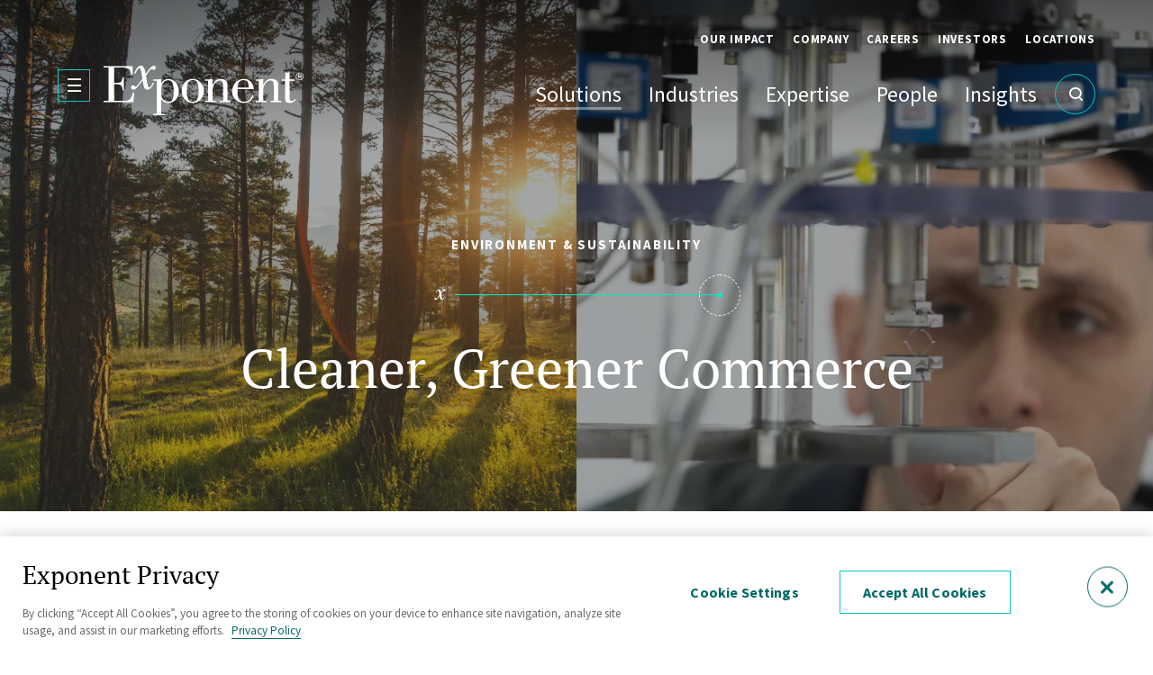

--- FILE ---
content_type: text/html; charset=UTF-8
request_url: https://www.exponent.com/solutions/environment-sustainability
body_size: 26803
content:
<!doctype html><html lang="en" dir="ltr" class="exponent" prefix="og: https://ogp.me/ns#"><head><title>Environment &amp; Sustainability | Exponent</title><meta charset="utf-8" />
<link rel="preconnect" crossorigin="anonymous" href="https://cdn.cookielaw.org" />
<link rel="preconnect" crossorigin="anonymous" href="https://js.hsforms.net" />
<meta name="description" content="For 50+ years, Exponent has been asking the right questions and assembling the right teams to get to the root causes of accidents and failures." />
<link rel="canonical" href="https://www.exponent.com/solutions/environment-sustainability" />
<link rel="image_src" href="https://www.exponent.com/sites/default/files/styles/og_image/public/media/images/Sunset%20over%20river_health%20sciences.jpg?itok=RoaGQYbz" />
<meta property="og:site_name" content="Exponent" />
<meta property="og:type" content="page" />
<meta property="og:url" content="https://www.exponent.com/solutions/environment-sustainability" />
<meta property="og:title" content="Environment &amp; Sustainability" />
<meta property="og:description" content="Actionable, science-based assessments and expert consulting to help companies understand and mitigate their impact on the environment." />
<meta property="og:image" content="https://www.exponent.com/sites/default/files/styles/og_image/public/media/images/Sunset%20over%20river_health%20sciences.jpg?itok=RoaGQYbz" />
<meta property="og:image:type" content="image/jpeg" />
<meta property="og:image:width" content="1200" />
<meta property="og:image:height" content="630" />
<meta property="og:image:alt" content="Environment &amp; Sustainability" />
<meta property="og:updated_time" content="2025-11-24T06:28:50-0800" />
<meta property="article:published_time" content="2023-01-11T14:41:40-0800" />
<meta property="article:modified_time" content="2025-11-24T06:28:50-0800" />
<meta name="Generator" content="Interactive Strategies (https://www.interactivestrategies.com)" />
<meta name="MobileOptimized" content="width" />
<meta name="HandheldFriendly" content="true" />
<meta name="viewport" content="width=device-width, initial-scale=1.0" />
<script type="application/ld+json">{
    "@context": "https://schema.org",
    "@graph": [
        {
            "@type": "WebPage",
            "@id": "https://www.exponent.com/solutions/environment-sustainability",
            "breadcrumb": {
                "@type": "BreadcrumbList",
                "itemListElement": [
                    {
                        "@type": "ListItem",
                        "position": 1,
                        "name": "Home",
                        "item": "https://www.exponent.com/"
                    },
                    {
                        "@type": "ListItem",
                        "position": 2,
                        "name": "Solutions",
                        "item": "https://www.exponent.com/solutions"
                    }
                ]
            },
            "description": "Actionable, science-based assessments and expert consulting to help companies understand and mitigate their impact on the environment."
        },
        {
            "@type": "WebSite",
            "@id": "https://www.exponent.com/",
            "name": "Exponent",
            "url": "https://www.exponent.com/",
            "publisher": {
                "@type": "Organization",
                "logo": {
                    "@type": "ImageObject",
                    "url": "https://www.exponent.com/themes/custom/exponent/logo.svg",
                    "width": "224",
                    "height": "55"
                }
            }
        }
    ]
}</script>
<link rel="manifest" href="https://www.exponent.com/themes/custom/exponent/assets/pwa/manifest.json?v=20221011" crossorigin="use-credentials" />
<link rel="apple-touch-icon" href="https://www.exponent.com/themes/custom/exponent/assets/pwa/icons/apple-touch-icon.png?v=20221011" sizes="180x180" type="image/png" />
<link rel="icon" href="https://www.exponent.com/themes/custom/exponent/assets/pwa/icons/favicon-32x32.png?v=20221011" sizes="32x32" type="image/png" />
<link rel="icon" href="https://www.exponent.com/themes/custom/exponent/assets/pwa/icons/favicon-16x16.png?v=20221011" sizes="16x16" type="image/png" />
<link rel="mask-icon" href="https://www.exponent.com/themes/custom/exponent/assets/pwa/icons/favicon.svg?v=20221011" color="#ffffff" />
<meta name="msapplication-config" content="/themes/custom/exponent/assets/pwa/browserconfig.xml?v=20221011" />
<meta name="msapplication-TileColor" content="#ffffff" />
<meta name="theme-color" content="#00918d" />
<link rel="icon" href="/themes/custom/exponent/favicon.ico" type="image/vnd.microsoft.icon" />
<link rel="alternate" hreflang="en" href="https://www.exponent.com/solutions/environment-sustainability" />
<link rel="stylesheet" media="all" href="/sites/default/files/css/css_BpQcWt5qCMTL5couua8wVpbGqek_1vxzGuf3y0_PnJ8.css?delta=0&amp;language=en&amp;theme=exponent&amp;include=eJxVx0sKgDAQBNELDc6RwiQ2SWDywVbQ2wu6EFdVL5VBdF23Y5ov6ZG8CV6jvrskUnDO0dF3zT6i-ecG0jIolaGheiVsS0X_FF7c0TQacQOw7S4n" />
<link rel="stylesheet" media="all" href="/sites/default/files/css/css_SxA3xw19tH9rM1ng8EIDG7RcAKZ_o306Rf6lTWWk3iU.css?delta=1&amp;language=en&amp;theme=exponent&amp;include=eJxVx0sKgDAQBNELDc6RwiQ2SWDywVbQ2wu6EFdVL5VBdF23Y5ov6ZG8CV6jvrskUnDO0dF3zT6i-ecG0jIolaGheiVsS0X_FF7c0TQacQOw7S4n" />
<script type="application/json" data-drupal-selector="drupal-settings-json">{"path":{"baseUrl":"\/","pathPrefix":"","currentPath":"node\/4360","currentPathIsAdmin":false,"isFront":false,"currentLanguage":"en"},"pluralDelimiter":"\u0003","suppressDeprecationErrors":true,"exponent":{"services":{"geolocation":{"country":"united states","continent":"NA","continentName":"North America"},"analytics":{"googleTagManagerKey":"GTM-NQRJXWB","googleOptimizeKey":false,"googleOptimizeKeyUA":false,"googleMapsKey":false,"siteImproveScript":false}}},"search":{"client":{"apiUrl":"https:\/\/edge.meilisearch.com:443","apiKey":"76298eaed9b261e6fa374c7f02fefbdd826b52e27fdccb517bca360fefcdd683","queryParam":"q","maxTotalHits":1000,"numberOfDocuments":2732},"instances":{"mobile":{"autocomplete":true,"_key":"mobile","hitsPage":"\/search","queryExtra":"","indexUid":"production","indexName":"production","indexPromoted":"promoted","params":{"hitsPerPage":10,"filters":["type != \u0022Person\u0022"],"finitePagination":true,"hitsPerPagePromoted":10},"meiliSearchParams":{"distinct":"search_api_id","attributesToSearchOn":["*"],"attributesToRetrieve":["id","title","url"],"attributesToHighlight":["title"],"rankingScoreThreshold":0.75,"showRankingScore":false,"hybrid":{"embedder":"default","semanticRatio":0.69999999999999996}},"behaviors":{"widgets":{"searchBox":{"placeholder":"Search Exponent","autoquote":false,"openOnFocus":false}}},"widgets":{"searchBox":"searchBox-mobile"}},"people-6945d8fecccdc":{"autocomplete":true,"autocompletePreserveOnHidePanel":true,"hitsPage":"\/find-people","_key":"people-6945d8fecccdc","queryExtra":"type%5B0%5D=Person","indexUid":"production","indexName":"production","indexPromoted":"promoted","params":{"hitsPerPage":10,"filters":["type = \u0022Person\u0022"],"finitePagination":true,"hitsPerPagePromoted":10},"meiliSearchParams":{"distinct":"search_api_id","attributesToSearchOn":["title"],"attributesToRetrieve":["id","title","url"],"attributesToHighlight":["title"],"rankingScoreThreshold":0.75,"showRankingScore":false,"hybrid":{"embedder":"default","semanticRatio":0.69999999999999996}},"behaviors":{"widgets":{"searchBox":{"placeholder":"","autoquote":false,"openOnFocus":false}}},"widgets":{"searchBox":"searchBox-people-6945d8fecccdc"}},"search":{"autocomplete":true,"_key":"search","hitsPage":"\/search","queryExtra":"","indexUid":"production","indexName":"production","indexPromoted":"promoted","params":{"hitsPerPage":10,"filters":["type != \u0022Person\u0022"],"finitePagination":true,"hitsPerPagePromoted":10},"meiliSearchParams":{"distinct":"search_api_id","attributesToSearchOn":["*"],"attributesToRetrieve":["id","title","url"],"attributesToHighlight":["title"],"rankingScoreThreshold":0.75,"showRankingScore":false,"hybrid":{"embedder":"default","semanticRatio":0.69999999999999996}},"behaviors":{"widgets":{"searchBox":{"placeholder":"Search Exponent","autoquote":false,"openOnFocus":false}}},"widgets":{"searchBox":"searchBox-search"}},"people-6945d8fe766e9":{"autocomplete":true,"autocompletePreserveOnHidePanel":true,"hitsPage":"\/find-people","_key":"people-6945d8fe766e9","queryExtra":"type%5B0%5D=Person","indexUid":"production","indexName":"production","indexPromoted":"promoted","params":{"hitsPerPage":10,"filters":["type = \u0022Person\u0022"],"finitePagination":true,"hitsPerPagePromoted":10},"meiliSearchParams":{"distinct":"search_api_id","attributesToSearchOn":["title"],"attributesToRetrieve":["id","title","url"],"attributesToHighlight":["title"],"rankingScoreThreshold":0.75,"showRankingScore":false,"hybrid":{"embedder":"default","semanticRatio":0.69999999999999996}},"behaviors":{"widgets":{"searchBox":{"placeholder":"","autoquote":false,"openOnFocus":false}}},"widgets":{"searchBox":"searchBox-people-6945d8fe766e9"}}},"templates":{},"hooks":{}},"searchPeople":{"hitsPage":"\/find-people"},"ajaxTrustedUrl":{"form_action_p_pvdeGsVG5zNF_XLGPTvYSKCf43t8qZYSwcfZl2uzM":true},"user":{"uid":0,"permissionsHash":"497773ad07c7d942f0b2c668b599a3aceb8ceb965b2cf43345bf197eb2f02130"}}</script>
<script src="https://cdn.cookielaw.org/scripttemplates/otSDKStub.js" data-domain-script="71ea3175-ddca-4f0e-bef6-e79076fe2b89"></script>
<script src="/sites/default/files/js/js_hx6aiqH-di-2N3H66BWyPntLvB7wFzBVJslV5KBO5AQ.js?scope=header&amp;delta=1&amp;language=en&amp;theme=exponent&amp;include=eJxtyTsKgEAMBcALibmKhb2s8eEWYRPyAY-vWFhZDsNdA4MOL2sy86sJl-nASDpF9yaft0gvznLQ49Ur8u8CzbkvUBPcQH0mmg"></script>
</head><body><noscript><iframe title="Google Tag Manager" src="https://www.googletagmanager.com/ns.html?id=GTM-NQRJXWB" style="display:none; visibility:hidden" height="0" width="0" loading="lazy"></iframe></noscript><a class="skiplink" href="#maincontent">Skip to main content</a><div class="page-container"><header class="site-header" data-sticky-type="default"><div class="site-header-inner"><nav class="site-header-utility-nav" aria-label="Utility Site Navigation"><ul class="site-header-utility-nav-items"><li class="site-header-nav-item site-header-utility-nav-item" data-dropdown-type="single"><a href="/company/our-impact" class="site-header-utility-nav-link" data-children="true" data-drupal-link-system-path="node/3560">Our Impact</a><div class="site-header-nav-item-dropdown utility-nav-item-dropdown"><ul class="utility-nav-item-dropdown-links"><li><a href="/company/our-impact" class="utility-nav-item-dropdown-link" data-drupal-link-system-path="node/3560">Overview</a></li><li><a href="/our-impact/investing-people" class="utility-nav-item-dropdown-link" data-drupal-link-system-path="node/4118">Investing in People</a></li><li><a href="/advancing-science" class="utility-nav-item-dropdown-link" data-drupal-link-system-path="node/4092">Advancing Science</a></li><li><a href="/our-impact/future-focused-solutions" class="utility-nav-item-dropdown-link" data-drupal-link-system-path="node/4281">Safety &amp; The Environment</a></li></ul></div></li><li class="site-header-nav-item site-header-utility-nav-item" data-dropdown-type="single"><a href="/company-about" class="site-header-utility-nav-link" data-children="true" data-drupal-link-system-path="node/1558">Company</a><div class="site-header-nav-item-dropdown utility-nav-item-dropdown"><ul class="utility-nav-item-dropdown-links"><li><a href="/company-about" class="utility-nav-item-dropdown-link" data-drupal-link-system-path="node/1558">About</a></li><li><a href="/company/leadership" class="utility-nav-item-dropdown-link" data-drupal-link-system-path="node/1501">Leadership</a></li><li><a href="/company/diversity-equity-and-inclusion" class="utility-nav-item-dropdown-link" data-drupal-link-system-path="node/1946">DEI</a></li><li><a href="/company/history" class="utility-nav-item-dropdown-link" data-drupal-link-system-path="node/4371">History</a></li><li><a href="/company/well-known-investigations" class="utility-nav-item-dropdown-link" data-drupal-link-system-path="node/3969">Well-Known Investigations</a></li></ul></div></li><li class="site-header-nav-item site-header-utility-nav-item" data-dropdown-type="single"><a href="/careers" class="site-header-utility-nav-link" data-children="true" data-drupal-link-system-path="node/1559">Careers</a><div class="site-header-nav-item-dropdown utility-nav-item-dropdown"><ul class="utility-nav-item-dropdown-links"><li><a href="/careers" class="utility-nav-item-dropdown-link" data-drupal-link-system-path="node/1559">Overview</a></li><li><a href="/careers/life-exponent" class="utility-nav-item-dropdown-link" data-drupal-link-system-path="node/3565">Life @ Exponent</a></li><li><a href="/careers/students" class="utility-nav-item-dropdown-link" data-drupal-link-system-path="node/3689">For Students</a></li><li><a href="/careers/experienced-experts" class="utility-nav-item-dropdown-link" data-drupal-link-system-path="node/3690">For Experienced Experts</a></li><li><a href="/careers/corporate-staff" class="utility-nav-item-dropdown-link" data-drupal-link-system-path="node/3691">For Corporate Staff</a></li></ul></div></li><li class="site-header-nav-item site-header-utility-nav-item" data-dropdown-type="single"><a href="https://investors.exponent.com/investors/overview/default.aspx" class="site-header-utility-nav-link" data-children="true">Investors</a><div class="site-header-nav-item-dropdown utility-nav-item-dropdown"><ul class="utility-nav-item-dropdown-links"><li><a href="https://investors.exponent.com/investors/overview/default.aspx" class="utility-nav-item-dropdown-link">Overview</a></li><li><a href="https://investors.exponent.com/investors/financial-information/default.aspx" class="utility-nav-item-dropdown-link">Financial Information</a></li><li><a href="https://investors.exponent.com/investors/corporate-governance/default.aspx" class="utility-nav-item-dropdown-link">Corporate Governance</a></li><li><a href="https://investors.exponent.com/investors/news-events/default.aspx" class="utility-nav-item-dropdown-link">News &amp; Events</a></li><li><a href="https://investors.exponent.com/investors/stock-chart/default.aspx" class="utility-nav-item-dropdown-link">Stock Chart</a></li><li><a href="https://investors.exponent.com/investors/resources/default.aspx" class="utility-nav-item-dropdown-link">Resources</a></li></ul></div></li><li class="site-header-nav-item site-header-utility-nav-item"><a href="/locations" class="site-header-utility-nav-link" data-children="false" data-drupal-link-system-path="node/1500">Locations</a></li></ul></nav><div class="site-header-main"><div class="site-header-logo"><button type="button" class="side-menu-toggle js-side-menu-toggle" aria-label="Open Menu" aria-expanded="false"></button><a href="/" title="Exponent" aria-label="Exponent" class="logo"><svg width="224" height="55" viewBox="0 0 224 55" fill="none" xmlns="http://www.w3.org/2000/svg"><g clip-path="url(#clip0_28_473)"><path fill-rule="evenodd" clip-rule="evenodd" d="M56.2243 18.9459L56.2155 18.9735L55.0115 18.6621L54.9176 18.8745C54.0487 20.8427 52.5656 24.2022 50.804 24.1157C49.6511 24.056 49.3367 22.9204 48.8875 20.2459L47.2254 11.4453C48.3185 9.53275 52.2714 3.60094 53.5591 3.60094C53.7177 3.60094 53.9931 3.75967 54.3196 3.9478C54.7943 4.22141 55.377 4.5572 55.865 4.5572C57.0778 4.5572 58.1708 3.6607 58.1708 2.25619C58.1708 0.851683 57.0179 0.0149536 55.8051 0.0149536C53.5984 0.0149536 50.287 4.51061 48.1714 7.38278C47.6457 8.09652 47.1938 8.71 46.8511 9.12932C45.8329 3.13775 44.7998 0.0149536 41.4158 0.0149536C38.0516 0.0149536 35.9906 4.46934 34.6358 7.3976C34.447 7.80567 34.2719 8.18411 34.1089 8.51672L35.4565 9.02473C35.6036 8.7408 35.7732 8.38594 35.9623 7.99038C36.9473 5.9297 38.4603 2.76421 40.0683 2.76421C40.9667 2.76421 41.5356 4.03424 42.3741 8.75578L43.2725 14.3738L37.1934 22.4722C36.9389 22.7859 36.295 23.4882 35.8458 23.4882C35.5177 23.4882 35.1922 23.1591 34.8156 22.7783C34.2986 22.2556 33.6852 21.6354 32.8362 21.6354C31.5635 21.6354 30.6651 22.3975 30.6651 24.1157C30.6651 25.834 31.8031 26.596 33.4052 26.596C35.6281 26.596 37.0723 24.6702 38.2962 23.0381C38.4821 22.7903 38.6628 22.5493 38.8405 22.3227L43.572 16.1967L44.2158 19.8275C44.7998 23.4733 45.3089 26.596 49.3367 26.596C51.7418 26.596 54.9368 22.9522 56.2155 18.9735L56.2243 18.9758V18.9459ZM0 39.1171V40.5814H33.2854L34.1239 29.8981H32.4619C30.8403 39.1111 27.0525 39.1081 20.0832 39.1024L19.555 39.1022H11.8288V20.4999C18.1475 20.5596 20.8277 20.6343 21.217 27.4627H22.6245V12.8348H21.217C20.4127 18.9974 18.6402 18.9794 13.4587 18.9268H13.4584H13.4582C12.9488 18.9216 12.4064 18.9161 11.8288 18.9161V2.06195H20.124C25.9485 2.06195 29.9015 2.64467 30.9945 10.235H32.402V0.582733H0V2.04701H5.62992V39.1171H0ZM198.829 15.3301H202.602V7.48573C204.264 7.48573 205.866 7.48573 207.453 7.23172V15.3301H213.083V16.7943H207.453V36.3081C207.453 37.4586 207.453 39.1768 209.879 39.1768C211.477 39.1768 212.369 38.1137 213.34 36.9564L213.458 36.8161L214.491 37.5183C213.278 39.9389 210.134 41.4031 207.588 41.4031C202.977 41.4031 202.467 38.9228 202.467 35.8598V16.7943H198.829V15.3301ZM92.8937 28.0155C92.8937 33.3795 92.9536 40.1331 99.407 40.1331C105.86 40.1331 105.92 33.3795 105.92 28.0155C105.92 22.6515 105.86 15.9576 99.407 15.9576C92.9536 15.9576 92.8937 22.7262 92.8937 28.0155ZM111.745 28.0155C111.745 35.7403 106.115 41.4032 99.407 41.4032C92.699 41.4032 87.0691 35.7253 87.0691 28.0155C87.0691 20.3056 92.699 14.6876 99.407 14.6876C106.115 14.6876 111.745 20.3056 111.745 28.0155ZM64.3098 29.2257C64.3098 33.4393 64.5644 34.5151 65.5825 36.4425C66.6606 38.5493 69.5504 40.1331 71.3921 40.1331C74.6563 40.1331 78.175 39.9986 78.175 28.404C78.175 19.2149 76.3183 16.2266 71.5868 16.2266C70.3739 16.2266 65.5077 17.1828 64.5644 23.3686C64.293 25.1865 64.3004 26.8597 64.3075 28.4747L64.3076 28.4791C64.3087 28.7343 64.3098 28.9881 64.3098 29.2407V29.2257ZM55.5505 16.8093H59.3088V53.5357H55.5355V55H68.6371V53.5357H64.2948V37.1448H64.4296C66.0317 39.894 68.3825 41.4181 71.8413 41.4181C79.7621 41.4181 83.9846 34.8438 83.9846 28.5982C83.9846 18.5276 77.022 14.7025 72.0959 14.7025C68.8916 14.7025 65.9569 16.4955 64.2948 19.6183L64.175 19.6781V14.7025C63.0371 14.9565 61.8093 15.1508 60.5366 15.2105C59.3237 15.345 58.1109 15.345 56.8981 15.345H55.5505V16.8093ZM113.033 16.7944H116.551V39.1021H113.033V40.5664H124.996V39.1021H121.537V27.2385C121.537 22.4572 124.861 16.5254 129.204 16.5254C131.614 16.5254 133.231 17.2426 133.231 21.8894V39.1171H129.907V40.5814H141.676V39.1171H138.232V21.0677C138.232 15.1956 132.932 14.6876 130.626 14.6876C125.954 14.6876 123.469 17.4219 121.672 21.4412H121.537V14.6876C120.384 14.9416 119.172 15.1358 117.959 15.1956C116.806 15.3301 115.593 15.3301 114.38 15.3301H113.033V16.7944ZM173.045 16.7944H169.526V15.3301H170.874C172.087 15.3301 173.3 15.3301 174.453 15.1956C175.665 15.1358 176.878 14.9416 178.031 14.6876V21.4412H178.151C179.933 17.4219 182.433 14.6876 187.105 14.6876C189.411 14.6876 194.711 15.1956 194.711 21.0677V39.1171H198.17V40.5814H186.416V39.1171H189.74V21.8894C189.74 17.2426 188.123 16.5254 185.712 16.5254C181.37 16.5254 178.046 22.4572 178.046 27.2385V39.1021H181.49V40.5664H169.541V39.1021H173.06V16.7944H173.045ZM161.621 22.0239V24.1904H161.606H149.402C149.477 22.5917 149.657 21.1274 150.046 19.9769C150.181 19.5287 151.903 15.9576 155.736 15.9576C158.94 15.9576 161.621 17.4368 161.621 22.0239ZM156.125 41.4181C161.74 41.4181 166.098 38.6091 167.37 32.6773H165.963C165.064 36.8908 160.782 40.0734 157.144 40.0734C150.181 40.0734 149.343 34.9633 149.343 28.658V26.0432H167.43C167.37 19.0954 162.444 14.6876 155.931 14.6876C148.324 14.6876 143.338 21.5757 143.338 29.1062C143.338 36.1885 149.612 41.4181 156.125 41.4181ZM216.991 14.2692V9.53272L217.006 9.54766H218.668C219.267 9.54766 219.702 9.59249 219.971 9.71202C220.465 9.90626 220.705 10.3097 220.705 10.9073C220.705 11.3257 220.555 11.6395 220.241 11.8337C220.076 11.9383 219.851 12.013 219.552 12.0578C219.911 12.1176 220.196 12.267 220.36 12.521C220.525 12.775 220.615 13.0141 220.615 13.2532V13.5968V13.9554C220.63 14.075 220.66 14.1945 220.66 14.1945L220.69 14.2543H219.911V14.2094C219.911 14.1945 219.881 14.1646 219.881 14.1646V13.6417C219.881 13.0888 219.732 12.7302 219.432 12.5509C219.252 12.4463 218.938 12.4015 218.489 12.4015H217.815V14.2692H216.991ZM219.387 11.7142C219.717 11.5947 219.881 11.3407 219.881 10.9821V10.9671C219.881 10.6235 219.776 10.3993 219.567 10.2798C219.342 10.1603 218.998 10.1005 218.534 10.1005H217.815V11.8188H218.579C218.938 11.8188 219.207 11.7889 219.387 11.7142ZM221.798 8.86035C222.636 9.69708 223.056 10.7131 223.056 11.8935H223.071C223.071 13.0888 222.651 14.0899 221.813 14.9416C220.974 15.7783 219.956 16.1967 218.758 16.1967C217.56 16.1967 216.542 15.7783 215.704 14.9416C214.865 14.1048 214.446 13.0739 214.446 11.8935C214.446 10.7131 214.865 9.69708 215.704 8.86035C216.542 8.02362 217.545 7.60526 218.743 7.60526C219.941 7.60526 220.959 8.02362 221.798 8.86035ZM221.394 9.27871C220.675 8.54658 219.791 8.18798 218.758 8.18798C217.725 8.18798 216.857 8.54658 216.123 9.27871C215.389 10.0109 215.03 10.8775 215.03 11.9084C215.03 12.9394 215.389 13.821 216.108 14.5531C216.842 15.2852 217.725 15.6438 218.758 15.6438C219.791 15.6438 220.675 15.2852 221.394 14.5531C222.127 13.821 222.487 12.9394 222.487 11.9084C222.487 10.8775 222.127 9.99591 221.394 9.27871Z" fill="white"/></g><defs><clipPath><rect width="223.056" height="55" fill="white"/></clipPath></defs></svg></a></div><nav class="site-header-nav" aria-label="Main Site Navigation"><ul class="site-header-nav-items"><li class="site-header-nav-item"><a href="/solutions" class="site-header-nav-item-link" data-children="true" data-drupal-link-system-path="node/1561"><span>Solutions</span></a><div class="site-header-nav-item-dropdown" data-dropdown-type="links"><div class="site-header-nav-item-dropdown-inner"><div class="site-header-nav-item-dropdown-intro"><p class="intro">Get definitive, science-based answers to your most important 'why,' 'how,' and 'what if' and see how Exponent works differently.
                                      <ul class="site-header-nav-item-dropdown-intro-links"><li><a href="/solutions" class="-underline">Our Multidisciplinary Approach</a></li><li><a href="/case-studies" class="-underline">See Our Case Studies</a></li></ul></div><div class="site-header-nav-item-dropdown-content" data-has-promo="false"><div class="site-header-nav-item-dropdown-links"><div class="eyebrow">Solutions</div><ul class="site-header-nav-item-dropdown-link-list"><li class="site-header-nav-item-dropdown-item"><a href="/solutions/accident-failure-investigation" hreflang="en">Accident &amp; Failure Investigation </a></li><li class="site-header-nav-item-dropdown-item"><a href="/solutions/disputes" hreflang="en">Disputes </a></li><li class="site-header-nav-item-dropdown-item"><a href="/solutions/environment-sustainability" hreflang="en">Environment &amp; Sustainability </a></li><li class="site-header-nav-item-dropdown-item"><a href="/solutions/health-sciences-innovation" hreflang="en">Health Sciences Innovation</a></li><li class="site-header-nav-item-dropdown-item"><a href="/solutions/industrial-operations-technology" hreflang="en">Industrial Operations &amp; Technology </a></li><li class="site-header-nav-item-dropdown-item"><a href="/solutions/product-analysis-improvement" hreflang="en">Product Analysis &amp; Improvement</a></li><li class="site-header-nav-item-dropdown-item"><a href="/solutions/product-safety-recall" hreflang="en">Product Safety &amp; Recall</a></li><li class="site-header-nav-item-dropdown-item"><a href="/solutions/regulatory-compliance" hreflang="en">Regulatory &amp; Compliance</a></li><li class="site-header-nav-item-dropdown-item"><a href="/solutions/research-strategy-implementation" hreflang="en">Research Strategy &amp; Implementation</a></li><li class="site-header-nav-item-dropdown-item"><a href="/solutions/risk-assessment-mitigation" hreflang="en">Risk Assessment &amp; Mitigation</a></li><li class="site-header-nav-item-dropdown-item"><a href="/solutions/technology-data-innovation" hreflang="en">Technology, Data &amp; Innovation</a></li></ul></div></div></div></div></li><li class="site-header-nav-item"><a href="/industries" class="site-header-nav-item-link" data-children="true" data-drupal-link-system-path="node/1562"><span>Industries</span></a><div class="site-header-nav-item-dropdown" data-dropdown-type="links"><div class="site-header-nav-item-dropdown-inner"><div class="site-header-nav-item-dropdown-intro"><p class="intro">Rely on Exponent's experience across the world's leading companies.
                                      <ul class="site-header-nav-item-dropdown-intro-links"><li><a href="/industries" class="-underline">Industries Overview</a></li></ul></div><div class="site-header-nav-item-dropdown-content" data-has-promo="false"><div class="site-header-nav-item-dropdown-links"><div class="eyebrow">Industries</div><ul class="site-header-nav-item-dropdown-link-list"><li class="site-header-nav-item-dropdown-item"><a href="/industries/chemicals" hreflang="en">Chemicals</a></li><li class="site-header-nav-item-dropdown-item"><a href="/industries/construction" hreflang="en">Construction</a></li><li class="site-header-nav-item-dropdown-item"><a href="/industries/consumer-products" hreflang="en">Consumer Products</a></li><li class="site-header-nav-item-dropdown-item"><a href="/industries/electronics" hreflang="en">Electronics</a></li><li class="site-header-nav-item-dropdown-item"><a href="/industries/energy" hreflang="en">Energy</a></li><li class="site-header-nav-item-dropdown-item"><a href="/industries/food-beverage" hreflang="en">Food &amp; Beverage</a></li><li class="site-header-nav-item-dropdown-item"><a href="/industries/government-public-sector" hreflang="en">Government Sector</a></li><li class="site-header-nav-item-dropdown-item"><a href="/industries/software-computer-science" hreflang="en">Software &amp; Computer Science</a></li><li class="site-header-nav-item-dropdown-item"><a href="/industries/life-sciences-healthcare" hreflang="en">Life Sciences &amp; Healthcare</a></li><li class="site-header-nav-item-dropdown-item"><a href="/industries/industrial-manufacturing" hreflang="en">Industrial &amp; Manufacturing</a></li><li class="site-header-nav-item-dropdown-item"><a href="/industries/mining-forestry" hreflang="en">Mining &amp; Forestry</a></li><li class="site-header-nav-item-dropdown-item"><a href="/industries/transportation" hreflang="en">Transportation</a></li><li class="site-header-nav-item-dropdown-item"><a href="/industries/utilities" hreflang="en">Utilities</a></li></ul></div></div></div></div></li><li class="site-header-nav-item"><a href="/expertise" class="site-header-nav-item-link" data-children="true" data-drupal-link-system-path="node/1563"><span>Expertise</span></a><div class="site-header-nav-item-dropdown" data-dropdown-type="links"><div class="site-header-nav-item-dropdown-inner"><div class="site-header-nav-item-dropdown-intro"><p class="intro">Unlock the clarity and confidence that comes from our expertise across dozens of scientific and engineering disciplines.
                                      <ul class="site-header-nav-item-dropdown-intro-links"><li><a href="/expertise" class="-underline">Expertise Overview</a></li><li><a href="/testing-evaluations" class="-underline">Testing &amp; Evaluations</a></li><li><a href="/information-resources" class="-underline">Information Resources</a></li><li><a href="/visual-communication" class="-underline">Visual Communication</a></li></ul></div><div class="site-header-nav-item-dropdown-content" data-has-promo="true"><div class="site-header-nav-item-dropdown-links"><div class="eyebrow">Expertise</div><ul class="site-header-nav-item-dropdown-link-list"><li class="site-header-nav-item-dropdown-item"><a href="/expertise/biomechanics" hreflang="en">Biomechanics</a></li><li class="site-header-nav-item-dropdown-item"><a href="/expertise/biomedical-engineering-sciences" hreflang="en">Biomedical Engineering &amp; Sciences</a></li><li class="site-header-nav-item-dropdown-item"><a href="/expertise/chemical-regulation-food-safety" hreflang="en">Chemical Regulation &amp; Food Safety</a></li><li class="site-header-nav-item-dropdown-item"><a href="/expertise/civil-structural-engineering" hreflang="en">Civil &amp; Structural Engineering</a></li><li class="site-header-nav-item-dropdown-item"><a href="/expertise/construction-consulting" hreflang="en">Construction Consulting</a></li><li class="site-header-nav-item-dropdown-item"><a href="/expertise/data-sciences" hreflang="en">Data Sciences</a></li><li class="site-header-nav-item-dropdown-item"><a href="/expertise/ecological-biological-sciences" hreflang="en">Ecological &amp; Biological Sciences</a></li><li class="site-header-nav-item-dropdown-item"><a href="/expertise/electrical-engineering-computer-science" hreflang="en">Electrical Engineering &amp; Computer Science</a></li><li class="site-header-nav-item-dropdown-item"><a href="/expertise/environmental-and-earth-sciences" hreflang="en">Environmental &amp; Earth Sciences </a></li><li class="site-header-nav-item-dropdown-item"><a href="/expertise/health-sciences" hreflang="en">Health Sciences</a></li><li class="site-header-nav-item-dropdown-item"><a href="/expertise/human-factors" hreflang="en">Human Factors</a></li><li class="site-header-nav-item-dropdown-item"><a href="/expertise/materials-science-electrochemistry" hreflang="en">Materials Science &amp; Electrochemistry</a></li><li class="site-header-nav-item-dropdown-item"><a href="/expertise/mechanical-engineering" hreflang="en">Mechanical Engineering</a></li><li class="site-header-nav-item-dropdown-item"><a href="/expertise/metallurgical-corrosion-engineering" hreflang="en">Metallurgical &amp; Corrosion Engineering</a></li><li class="site-header-nav-item-dropdown-item"><a href="/expertise/polymers-chemistry" hreflang="en">Polymers &amp; Chemistry</a></li><li class="site-header-nav-item-dropdown-item"><a href="/expertise/thermal-sciences" hreflang="en">Thermal Sciences</a></li><li class="site-header-nav-item-dropdown-item"><a href="/expertise/vehicle-engineering" hreflang="en">Vehicle Engineering</a></li></ul></div><div class="site-header-nav-item-dropdown-promo"><div class="eyebrow">Featured Expertise</div><div class="promos"><div class="promo-featured js-link-event"><picture title="Exponent, Expertise for Battery&amp; Energy Storage "><img loading="lazy" src="/sites/default/files/styles/menu_promo_featured/public/media/images/battery-abstract-hero.jpg.webp?itok=aOv1LrNL" width="300" height="220" alt="An abstract photo of battery energy. Exponent conducts research and provides strategic engineering support for battery and energy storage."></picture><a href="/capabilities/batteries-energy-storage" class="js-link-event-link">Batteries &amp; Energy Storage</a></div><div class="promo-secondary"><div class="promo js-link-event"><picture><img loading="lazy" src="/sites/default/files/styles/menu_promo/public/media/images/Interview%20room.png.webp?itok=4daTNO2p" width="144" height="140" alt="Exponent UX elevates scientific user experience studies."></picture><a href="/capabilities/exponent-ux" class="js-link-event-link">Exponent UX</a></div><div class="promo js-link-event"><picture><img loading="lazy" src="/sites/default/files/styles/menu_promo/public/media/images/CB_International%20Disputes_hero_1600x840.png.webp?itok=WK7LVCqL" width="144" height="140" alt="Collage of international cities"></picture><a href="/capabilities/international-dispute-resolution" class="js-link-event-link">International Dispute Resolution</a></div></div></div></div></div></div></div></li><li class="site-header-nav-item"><a href="/find-people" class="site-header-nav-item-link" data-children="true" data-drupal-link-system-path="node/3583"><span>People</span></a><div class="site-header-nav-item-dropdown" data-dropdown-type="search"><div class="site-header-nav-item-dropdown-inner"><div class="site-header-nav-item-dropdown-intro"><p class="intro">Our experts take a multidisciplinary approach to ensure that we're examining your challenges from every angle.
                                      <ul class="site-header-nav-item-dropdown-intro-links"><li><a href="/find-people" class="-underline">See All People</a></li></ul></div><div class="site-header-nav-item-dropdown-content" data-has-promo="false"><div class="dropdown-search"><div class="dropdown-expert-search"><label for="dropdown-expert-search-input" class="eyebrow">Search for an Expert</label><form class="exponent-search-person" data-drupal-selector="exponent-search-person" action="/solutions/environment-sustainability" method="post" id="exponent-search-person" accept-charset="UTF-8"><div class="search-people js-form-wrapper form-wrapper" data-drupal-selector="edit-wrapper" id="edit-wrapper"><input data-drupal-selector="edit-title" type="hidden" name="title" value="" /><div class="search-filters"><div class="search-input"><label>Name</label><div id="searchBox-people-6945d8fe766e9" class="search-box"></div></div><div class="search-input search-box"><label for="edit-q">Keyword</label><input data-drupal-selector="edit-q" type="search" id="edit-q" name="q" value="" size="60" maxlength="128" class="form-search" /></div></div><div class="search-filters"><div class="search-filter"><label for="edit-expertise">Expertise</label><select class="chosen-enable form-select" data-drupal-selector="edit-expertise" id="edit-expertise" name="expertise"><option value="" selected="selected">Any</option><option value="Biomechanics">Biomechanics</option><option value="Biomedical Engineering and Sciences">Biomedical Engineering and Sciences</option><option value="Chemical Regulation and Food Safety">Chemical Regulation and Food Safety</option><option value="Civil and Structural Engineering">Civil and Structural Engineering</option><option value="Construction Consulting">Construction Consulting</option><option value="Data Sciences">Data Sciences</option><option value="Ecological and Biological Sciences">Ecological and Biological Sciences</option><option value="Electrical Engineering and Computer Science">Electrical Engineering and Computer Science</option><option value="Environmental and Earth Sciences">Environmental and Earth Sciences</option><option value="Health Sciences">Health Sciences</option><option value="Human Factors">Human Factors</option><option value="Materials Science and Electrochemistry">Materials Science and Electrochemistry</option><option value="Mechanical Engineering">Mechanical Engineering</option><option value="Metallurgical and Corrosion Engineering">Metallurgical and Corrosion Engineering</option><option value="Polymers &amp; Chemistry">Polymers &amp; Chemistry</option><option value="Thermal Sciences">Thermal Sciences</option><option value="Vehicle Engineering">Vehicle Engineering</option><option value="Visual Communication">Visual Communication</option></select></div><div class="search-filter"><label for="edit-office">Location</label><select class="chosen-enable form-select" data-drupal-selector="edit-office" id="edit-office" name="office"><option value="" selected="selected">Any</option><option value="Alexandria">Alexandria</option><option value="Atlanta">Atlanta</option><option value="Austin">Austin</option><option value="Basel">Basel</option><option value="Bellevue">Bellevue</option><option value="Bowie">Bowie</option><option value="Burlington">Burlington</option><option value="Chicago">Chicago</option><option value="Denver">Denver</option><option value="Edinburgh">Edinburgh</option><option value="Farmington Hills">Farmington Hills</option><option value="Harrogate">Harrogate</option><option value="Hong Kong">Hong Kong</option><option value="Houston">Houston</option><option value="Ireland">Ireland</option><option value="Irvine">Irvine</option><option value="London">London</option><option value="Los Angeles">Los Angeles</option><option value="Mannheim">Mannheim</option><option value="Menlo Park">Menlo Park</option><option value="Miami">Miami</option><option value="Natick">Natick</option><option value="New York">New York</option><option value="Nottingham">Nottingham</option><option value="Oakland">Oakland</option><option value="Pasadena">Pasadena</option><option value="Philadelphia">Philadelphia</option><option value="Phoenix">Phoenix</option><option value="Sacramento">Sacramento</option><option value="Seattle">Seattle</option><option value="Shanghai">Shanghai</option><option value="Singapore">Singapore</option><option value="Tampa">Tampa</option><option value="Warrenville">Warrenville</option><option value="Washington DC">Washington DC</option></select></div></div><div data-drupal-selector="edit-actions" class="form-actions js-form-wrapper form-wrapper" id="edit-actions"><input class="btn button button--primary js-form-submit form-submit" data-drupal-selector="edit-submit" type="submit" id="edit-submit" name="op" value="Search" /></div></div><input autocomplete="off" data-drupal-selector="form-atg-novvmtil8q6cmxajwg9gdq47ziricgbehjr08o8" type="hidden" name="form_build_id" value="form-atg-NoVVmTil8Q6cmXajwG9GDq47ZIRIcgBeHjR08O8" /><input data-drupal-selector="edit-exponent-search-person" type="hidden" name="form_id" value="exponent_search_person" /></form></div></div></div></div></div></li><li class="site-header-nav-item"><a href="/insights" class="site-header-nav-item-link" data-children="true" data-drupal-link-system-path="node/1565"><span>Insights</span></a><div class="site-header-nav-item-dropdown" data-dropdown-type="insights"><div class="site-header-nav-item-dropdown-inner"><div class="site-header-nav-item-dropdown-intro"><p class="intro">See how our experts foster connections between technical disciplines and industries to deliver breakthrough insights.
                                      <ul class="site-header-nav-item-dropdown-intro-links"><li><a href="/thought-leadership-industry-analysis" class="-underline">Thought Leadership &amp; Industry Analysis </a></li><li><a href="/events-webinars" class="-underline">Events &amp; Webinars</a></li><li><a href="/alerts" class="-underline">Alerts</a></li><li><a href="/case-studies" class="-underline">Case Studies</a></li><li><a href="/publications" class="-underline">Publications</a></li><li><a href="/announcements" class="-underline">Announcements</a></li></ul></div><div class="site-header-nav-item-dropdown-content" data-has-promo="true"><div class="dropdown-recent-insights"><div class="eyebrow">Recent Insights</div><a href="/event/key-considerations-data-center-design-construction-operation" class="dropdown-recent-insights-featured"><div class="dropdown-recent-insights-featured-link">Key Considerations in Data Center Design, Construction &amp; Operation</div><div class="dropdown-recent-insights-featured-photo"></div></a><ul class="dropdown-recent-insights-links"><li><a href="/article/your-data-ready-ai" data-drupal-link-system-path="node/5490">Is Your Data Ready for AI?</a></li><li><a href="/article/what-do-utilities-need-know-about-deploying-bess" data-drupal-link-system-path="node/5413">What Do Utilities Need to Know About Deploying BESS?</a></li></ul></div><div class="dropdown-trending"><div class="eyebrow">Trending</div><ul class="dropdown-trending-links"><li><a href="/capabilities/digital-health"><picture><img loading="lazy" src="/sites/default/files/styles/menu_promo_trending/public/media/images/GettyImages-1406033023.jpg.webp?itok=UZAhnXnq" width="230" height="180" alt="Patient looking over their prescriptions while sitting in front of a laptop"></picture><span>Digital Health</span></a></li><li><a href="/capabilities/intellectual-property-consulting"><picture><img loading="lazy" src="/sites/default/files/styles/menu_promo_trending/public/media/images/GettyImages-2162362532.jpg.webp?itok=mRck5yC6" width="230" height="180" alt="Legal counsel presents to the client a signed contract"></picture><span>Intellectual Property Consulting</span></a></li></ul></div></div></div></div></li></ul><div class="site-header-search"><div class="site-header-search-inner"><div id="searchBox-search" class="search-box"></div><button class="site-header-search-close js-search-close" type="button" aria-label="Close" tabindex="-1"></button></div></div><button class="site-header-search-toggle js-search-toggle" type="button" aria-label="Open Search"></button></nav></div></div></header><section class="side-menu" aria-hidden="true" data-level="1"><div class="side-menu-header"><div class="side-menu-top"><a class="logo" href="/" aria-label="Exponent"><svg width="224" height="55" viewBox="0 0 224 55" fill="none" xmlns="http://www.w3.org/2000/svg"><g clip-path="url(#clip0_28_473)"><path fill-rule="evenodd" clip-rule="evenodd" d="M56.2243 18.9459L56.2155 18.9735L55.0115 18.6621L54.9176 18.8745C54.0487 20.8427 52.5656 24.2022 50.804 24.1157C49.6511 24.056 49.3367 22.9204 48.8875 20.2459L47.2254 11.4453C48.3185 9.53275 52.2714 3.60094 53.5591 3.60094C53.7177 3.60094 53.9931 3.75967 54.3196 3.9478C54.7943 4.22141 55.377 4.5572 55.865 4.5572C57.0778 4.5572 58.1708 3.6607 58.1708 2.25619C58.1708 0.851683 57.0179 0.0149536 55.8051 0.0149536C53.5984 0.0149536 50.287 4.51061 48.1714 7.38278C47.6457 8.09652 47.1938 8.71 46.8511 9.12932C45.8329 3.13775 44.7998 0.0149536 41.4158 0.0149536C38.0516 0.0149536 35.9906 4.46934 34.6358 7.3976C34.447 7.80567 34.2719 8.18411 34.1089 8.51672L35.4565 9.02473C35.6036 8.7408 35.7732 8.38594 35.9623 7.99038C36.9473 5.9297 38.4603 2.76421 40.0683 2.76421C40.9667 2.76421 41.5356 4.03424 42.3741 8.75578L43.2725 14.3738L37.1934 22.4722C36.9389 22.7859 36.295 23.4882 35.8458 23.4882C35.5177 23.4882 35.1922 23.1591 34.8156 22.7783C34.2986 22.2556 33.6852 21.6354 32.8362 21.6354C31.5635 21.6354 30.6651 22.3975 30.6651 24.1157C30.6651 25.834 31.8031 26.596 33.4052 26.596C35.6281 26.596 37.0723 24.6702 38.2962 23.0381C38.4821 22.7903 38.6628 22.5493 38.8405 22.3227L43.572 16.1967L44.2158 19.8275C44.7998 23.4733 45.3089 26.596 49.3367 26.596C51.7418 26.596 54.9368 22.9522 56.2155 18.9735L56.2243 18.9758V18.9459ZM0 39.1171V40.5814H33.2854L34.1239 29.8981H32.4619C30.8403 39.1111 27.0525 39.1081 20.0832 39.1024L19.555 39.1022H11.8288V20.4999C18.1475 20.5596 20.8277 20.6343 21.217 27.4627H22.6245V12.8348H21.217C20.4127 18.9974 18.6402 18.9794 13.4587 18.9268H13.4584H13.4582C12.9488 18.9216 12.4064 18.9161 11.8288 18.9161V2.06195H20.124C25.9485 2.06195 29.9015 2.64467 30.9945 10.235H32.402V0.582733H0V2.04701H5.62992V39.1171H0ZM198.829 15.3301H202.602V7.48573C204.264 7.48573 205.866 7.48573 207.453 7.23172V15.3301H213.083V16.7943H207.453V36.3081C207.453 37.4586 207.453 39.1768 209.879 39.1768C211.477 39.1768 212.369 38.1137 213.34 36.9564L213.458 36.8161L214.491 37.5183C213.278 39.9389 210.134 41.4031 207.588 41.4031C202.977 41.4031 202.467 38.9228 202.467 35.8598V16.7943H198.829V15.3301ZM92.8937 28.0155C92.8937 33.3795 92.9536 40.1331 99.407 40.1331C105.86 40.1331 105.92 33.3795 105.92 28.0155C105.92 22.6515 105.86 15.9576 99.407 15.9576C92.9536 15.9576 92.8937 22.7262 92.8937 28.0155ZM111.745 28.0155C111.745 35.7403 106.115 41.4032 99.407 41.4032C92.699 41.4032 87.0691 35.7253 87.0691 28.0155C87.0691 20.3056 92.699 14.6876 99.407 14.6876C106.115 14.6876 111.745 20.3056 111.745 28.0155ZM64.3098 29.2257C64.3098 33.4393 64.5644 34.5151 65.5825 36.4425C66.6606 38.5493 69.5504 40.1331 71.3921 40.1331C74.6563 40.1331 78.175 39.9986 78.175 28.404C78.175 19.2149 76.3183 16.2266 71.5868 16.2266C70.3739 16.2266 65.5077 17.1828 64.5644 23.3686C64.293 25.1865 64.3004 26.8597 64.3075 28.4747L64.3076 28.4791C64.3087 28.7343 64.3098 28.9881 64.3098 29.2407V29.2257ZM55.5505 16.8093H59.3088V53.5357H55.5355V55H68.6371V53.5357H64.2948V37.1448H64.4296C66.0317 39.894 68.3825 41.4181 71.8413 41.4181C79.7621 41.4181 83.9846 34.8438 83.9846 28.5982C83.9846 18.5276 77.022 14.7025 72.0959 14.7025C68.8916 14.7025 65.9569 16.4955 64.2948 19.6183L64.175 19.6781V14.7025C63.0371 14.9565 61.8093 15.1508 60.5366 15.2105C59.3237 15.345 58.1109 15.345 56.8981 15.345H55.5505V16.8093ZM113.033 16.7944H116.551V39.1021H113.033V40.5664H124.996V39.1021H121.537V27.2385C121.537 22.4572 124.861 16.5254 129.204 16.5254C131.614 16.5254 133.231 17.2426 133.231 21.8894V39.1171H129.907V40.5814H141.676V39.1171H138.232V21.0677C138.232 15.1956 132.932 14.6876 130.626 14.6876C125.954 14.6876 123.469 17.4219 121.672 21.4412H121.537V14.6876C120.384 14.9416 119.172 15.1358 117.959 15.1956C116.806 15.3301 115.593 15.3301 114.38 15.3301H113.033V16.7944ZM173.045 16.7944H169.526V15.3301H170.874C172.087 15.3301 173.3 15.3301 174.453 15.1956C175.665 15.1358 176.878 14.9416 178.031 14.6876V21.4412H178.151C179.933 17.4219 182.433 14.6876 187.105 14.6876C189.411 14.6876 194.711 15.1956 194.711 21.0677V39.1171H198.17V40.5814H186.416V39.1171H189.74V21.8894C189.74 17.2426 188.123 16.5254 185.712 16.5254C181.37 16.5254 178.046 22.4572 178.046 27.2385V39.1021H181.49V40.5664H169.541V39.1021H173.06V16.7944H173.045ZM161.621 22.0239V24.1904H161.606H149.402C149.477 22.5917 149.657 21.1274 150.046 19.9769C150.181 19.5287 151.903 15.9576 155.736 15.9576C158.94 15.9576 161.621 17.4368 161.621 22.0239ZM156.125 41.4181C161.74 41.4181 166.098 38.6091 167.37 32.6773H165.963C165.064 36.8908 160.782 40.0734 157.144 40.0734C150.181 40.0734 149.343 34.9633 149.343 28.658V26.0432H167.43C167.37 19.0954 162.444 14.6876 155.931 14.6876C148.324 14.6876 143.338 21.5757 143.338 29.1062C143.338 36.1885 149.612 41.4181 156.125 41.4181ZM216.991 14.2692V9.53272L217.006 9.54766H218.668C219.267 9.54766 219.702 9.59249 219.971 9.71202C220.465 9.90626 220.705 10.3097 220.705 10.9073C220.705 11.3257 220.555 11.6395 220.241 11.8337C220.076 11.9383 219.851 12.013 219.552 12.0578C219.911 12.1176 220.196 12.267 220.36 12.521C220.525 12.775 220.615 13.0141 220.615 13.2532V13.5968V13.9554C220.63 14.075 220.66 14.1945 220.66 14.1945L220.69 14.2543H219.911V14.2094C219.911 14.1945 219.881 14.1646 219.881 14.1646V13.6417C219.881 13.0888 219.732 12.7302 219.432 12.5509C219.252 12.4463 218.938 12.4015 218.489 12.4015H217.815V14.2692H216.991ZM219.387 11.7142C219.717 11.5947 219.881 11.3407 219.881 10.9821V10.9671C219.881 10.6235 219.776 10.3993 219.567 10.2798C219.342 10.1603 218.998 10.1005 218.534 10.1005H217.815V11.8188H218.579C218.938 11.8188 219.207 11.7889 219.387 11.7142ZM221.798 8.86035C222.636 9.69708 223.056 10.7131 223.056 11.8935H223.071C223.071 13.0888 222.651 14.0899 221.813 14.9416C220.974 15.7783 219.956 16.1967 218.758 16.1967C217.56 16.1967 216.542 15.7783 215.704 14.9416C214.865 14.1048 214.446 13.0739 214.446 11.8935C214.446 10.7131 214.865 9.69708 215.704 8.86035C216.542 8.02362 217.545 7.60526 218.743 7.60526C219.941 7.60526 220.959 8.02362 221.798 8.86035ZM221.394 9.27871C220.675 8.54658 219.791 8.18798 218.758 8.18798C217.725 8.18798 216.857 8.54658 216.123 9.27871C215.389 10.0109 215.03 10.8775 215.03 11.9084C215.03 12.9394 215.389 13.821 216.108 14.5531C216.842 15.2852 217.725 15.6438 218.758 15.6438C219.791 15.6438 220.675 15.2852 221.394 14.5531C222.127 13.821 222.487 12.9394 222.487 11.9084C222.487 10.8775 222.127 9.99591 221.394 9.27871Z" fill="white"/></g><defs><clipPath><rect width="223.056" height="55" fill="white"/></clipPath></defs></svg></a><button class="menu-close js-side-menu-close" aria-label="Close"></button></div><button class="menu-back js-menu-back" type="button">Main Menu</button></div><div class="inner"><nav class="nav" aria-label="Side Navigation"><ul class="nav-main"><li><a href="/solutions" class="nav-main-link" data-children="true" data-drupal-link-system-path="node/1561">Solutions</a><button class="nav-main-next js-side-menu-next" aria-label="View Dropdown"></button><div class="nav-main-panel" aria-hidden="true" data-nav-level="2"><ul><li class="side-menu-intro"><button tabindex="-1" class="side-menu-back js-side-menu-back" data-drupal-link-system-path=node/1561>Solutions</button><ul class="side-menu-intro-links"><li><a href="/solutions" class="-underline">Our Multidisciplinary Approach</a></li><li><a href="/case-studies" class="-underline">See Our Case Studies</a></li></ul></li><li><a href="/solutions/accident-failure-investigation" class="nav-child-link" hreflang="en">Accident &amp; Failure Investigation </a></li><li><a href="/solutions/disputes" class="nav-child-link" hreflang="en">Disputes </a></li><li><a href="/solutions/environment-sustainability" class="nav-child-link" hreflang="en">Environment &amp; Sustainability </a></li><li><a href="/solutions/health-sciences-innovation" class="nav-child-link" hreflang="en">Health Sciences Innovation</a></li><li><a href="/solutions/industrial-operations-technology" class="nav-child-link" hreflang="en">Industrial Operations &amp; Technology </a></li><li><a href="/solutions/product-analysis-improvement" class="nav-child-link" hreflang="en">Product Analysis &amp; Improvement</a></li><li><a href="/solutions/product-safety-recall" class="nav-child-link" hreflang="en">Product Safety &amp; Recall</a></li><li><a href="/solutions/regulatory-compliance" class="nav-child-link" hreflang="en">Regulatory &amp; Compliance</a></li><li><a href="/solutions/research-strategy-implementation" class="nav-child-link" hreflang="en">Research Strategy &amp; Implementation</a></li><li><a href="/solutions/risk-assessment-mitigation" class="nav-child-link" hreflang="en">Risk Assessment &amp; Mitigation</a></li><li><a href="/solutions/technology-data-innovation" class="nav-child-link" hreflang="en">Technology, Data &amp; Innovation</a></li></ul></div></li><li><a href="/industries" class="nav-main-link" data-children="true" data-drupal-link-system-path="node/1562">Industries</a><button class="nav-main-next js-side-menu-next" aria-label="View Dropdown"></button><div class="nav-main-panel" aria-hidden="true" data-nav-level="2"><ul><li class="side-menu-intro"><button tabindex="-1" class="side-menu-back js-side-menu-back" data-drupal-link-system-path=node/1562>Industries</button><ul class="side-menu-intro-links"><li><a href="/industries" class="-underline">Industries Overview</a></li></ul></li><li><a href="/industries/chemicals" class="nav-child-link" hreflang="en">Chemicals</a></li><li><a href="/industries/construction" class="nav-child-link" hreflang="en">Construction</a></li><li><a href="/industries/consumer-products" class="nav-child-link" hreflang="en">Consumer Products</a></li><li><a href="/industries/electronics" class="nav-child-link" hreflang="en">Electronics</a></li><li><a href="/industries/energy" class="nav-child-link" hreflang="en">Energy</a></li><li><a href="/industries/food-beverage" class="nav-child-link" hreflang="en">Food &amp; Beverage</a></li><li><a href="/industries/government-public-sector" class="nav-child-link" hreflang="en">Government Sector</a></li><li><a href="/industries/software-computer-science" class="nav-child-link" hreflang="en">Software &amp; Computer Science</a></li><li><a href="/industries/life-sciences-healthcare" class="nav-child-link" hreflang="en">Life Sciences &amp; Healthcare</a></li><li><a href="/industries/industrial-manufacturing" class="nav-child-link" hreflang="en">Industrial &amp; Manufacturing</a></li><li><a href="/industries/mining-forestry" class="nav-child-link" hreflang="en">Mining &amp; Forestry</a></li><li><a href="/industries/transportation" class="nav-child-link" hreflang="en">Transportation</a></li><li><a href="/industries/utilities" class="nav-child-link" hreflang="en">Utilities</a></li></ul></div></li><li><a href="/expertise" class="nav-main-link" data-children="true" data-drupal-link-system-path="node/1563">Expertise</a><button class="nav-main-next js-side-menu-next" aria-label="View Dropdown"></button><div class="nav-main-panel" aria-hidden="true" data-nav-level="2"><ul><li class="side-menu-intro"><button tabindex="-1" class="side-menu-back js-side-menu-back" data-drupal-link-system-path=node/1563>Expertise</button><ul class="side-menu-intro-links"><li><a href="/expertise" class="-underline">Expertise Overview</a></li><li><a href="/testing-evaluations" class="-underline">Testing &amp; Evaluations</a></li><li><a href="/information-resources" class="-underline">Information Resources</a></li><li><a href="/visual-communication" class="-underline">Visual Communication</a></li></ul></li><li><a href="/expertise/biomechanics" class="nav-child-link" hreflang="en">Biomechanics</a></li><li><a href="/expertise/biomedical-engineering-sciences" class="nav-child-link" hreflang="en">Biomedical Engineering &amp; Sciences</a></li><li><a href="/expertise/chemical-regulation-food-safety" class="nav-child-link" hreflang="en">Chemical Regulation &amp; Food Safety</a></li><li><a href="/expertise/civil-structural-engineering" class="nav-child-link" hreflang="en">Civil &amp; Structural Engineering</a></li><li><a href="/expertise/construction-consulting" class="nav-child-link" hreflang="en">Construction Consulting</a></li><li><a href="/expertise/data-sciences" class="nav-child-link" hreflang="en">Data Sciences</a></li><li><a href="/expertise/ecological-biological-sciences" class="nav-child-link" hreflang="en">Ecological &amp; Biological Sciences</a></li><li><a href="/expertise/electrical-engineering-computer-science" class="nav-child-link" hreflang="en">Electrical Engineering &amp; Computer Science</a></li><li><a href="/expertise/environmental-and-earth-sciences" class="nav-child-link" hreflang="en">Environmental &amp; Earth Sciences </a></li><li><a href="/expertise/health-sciences" class="nav-child-link" hreflang="en">Health Sciences</a></li><li><a href="/expertise/human-factors" class="nav-child-link" hreflang="en">Human Factors</a></li><li><a href="/expertise/materials-science-electrochemistry" class="nav-child-link" hreflang="en">Materials Science &amp; Electrochemistry</a></li><li><a href="/expertise/mechanical-engineering" class="nav-child-link" hreflang="en">Mechanical Engineering</a></li><li><a href="/expertise/metallurgical-corrosion-engineering" class="nav-child-link" hreflang="en">Metallurgical &amp; Corrosion Engineering</a></li><li><a href="/expertise/polymers-chemistry" class="nav-child-link" hreflang="en">Polymers &amp; Chemistry</a></li><li><a href="/expertise/thermal-sciences" class="nav-child-link" hreflang="en">Thermal Sciences</a></li><li><a href="/expertise/vehicle-engineering" class="nav-child-link" hreflang="en">Vehicle Engineering</a></li><li><div class="side-menu-nav-item-promo"><div class="eyebrow">Featured Expertise</div><div class="promos"><div class="promo-featured js-link-event"><picture title="Exponent, Expertise for Battery&amp; Energy Storage "><img loading="lazy" src="/sites/default/files/styles/menu_promo_featured/public/media/images/battery-abstract-hero.jpg.webp?itok=aOv1LrNL" width="300" height="220" alt="An abstract photo of battery energy. Exponent conducts research and provides strategic engineering support for battery and energy storage."></picture><a href="/capabilities/batteries-energy-storage" class="js-link-event-link">Batteries &amp; Energy Storage</a></div><div class="promo-secondary"><div class="promo js-link-event"><picture><img loading="lazy" src="/sites/default/files/styles/menu_promo/public/media/images/Interview%20room.png.webp?itok=4daTNO2p" width="144" height="140" alt="Exponent UX elevates scientific user experience studies."></picture><a href="/capabilities/exponent-ux" class="js-link-event-link">Exponent UX</a></div><div class="promo js-link-event"><picture><img loading="lazy" src="/sites/default/files/styles/menu_promo/public/media/images/CB_International%20Disputes_hero_1600x840.png.webp?itok=WK7LVCqL" width="144" height="140" alt="Collage of international cities"></picture><a href="/capabilities/international-dispute-resolution" class="js-link-event-link">International Dispute Resolution</a></div></div></div></div></li></ul></div></li><li><a href="/find-people" class="nav-main-link" data-children="true" data-drupal-link-system-path="node/3583">People</a><button class="nav-main-next js-side-menu-next" aria-label="View Dropdown"></button><div class="nav-main-panel" aria-hidden="true" data-nav-level="2"><ul><li class="side-menu-intro"><button tabindex="-1" class="side-menu-back js-side-menu-back" data-drupal-link-system-path=node/3583>People</button><ul class="side-menu-intro-links"><li><a href="/find-people" class="-underline">See All People</a></li></ul></li><li class="side-menu-experts-search"><form class="exponent-search-person" data-drupal-selector="exponent-search-person-3" action="/solutions/environment-sustainability" method="post" id="exponent-search-person--3" accept-charset="UTF-8"><div class="search-people js-form-wrapper form-wrapper" data-drupal-selector="edit-wrapper" id="edit-wrapper--3"><input data-drupal-selector="edit-title" type="hidden" name="title" value="" /><div class="search-filters"><div class="search-input"><label>Name</label><div id="searchBox-people-6945d8fecccdc" class="search-box"></div></div><div class="search-input search-box"><label for="edit-q--3">Keyword</label><input data-drupal-selector="edit-q" type="search" id="edit-q--3" name="q" value="" size="60" maxlength="128" class="form-search" /></div></div><div class="search-filters"><div class="search-filter"><label for="edit-expertise--3">Expertise</label><select class="chosen-enable form-select" data-drupal-selector="edit-expertise" id="edit-expertise--3" name="expertise"><option value="" selected="selected">Any</option><option value="Biomechanics">Biomechanics</option><option value="Biomedical Engineering and Sciences">Biomedical Engineering and Sciences</option><option value="Chemical Regulation and Food Safety">Chemical Regulation and Food Safety</option><option value="Civil and Structural Engineering">Civil and Structural Engineering</option><option value="Construction Consulting">Construction Consulting</option><option value="Data Sciences">Data Sciences</option><option value="Ecological and Biological Sciences">Ecological and Biological Sciences</option><option value="Electrical Engineering and Computer Science">Electrical Engineering and Computer Science</option><option value="Environmental and Earth Sciences">Environmental and Earth Sciences</option><option value="Health Sciences">Health Sciences</option><option value="Human Factors">Human Factors</option><option value="Materials Science and Electrochemistry">Materials Science and Electrochemistry</option><option value="Mechanical Engineering">Mechanical Engineering</option><option value="Metallurgical and Corrosion Engineering">Metallurgical and Corrosion Engineering</option><option value="Polymers &amp; Chemistry">Polymers &amp; Chemistry</option><option value="Thermal Sciences">Thermal Sciences</option><option value="Vehicle Engineering">Vehicle Engineering</option><option value="Visual Communication">Visual Communication</option></select></div><div class="search-filter"><label for="edit-office--3">Location</label><select class="chosen-enable form-select" data-drupal-selector="edit-office" id="edit-office--3" name="office"><option value="" selected="selected">Any</option><option value="Alexandria">Alexandria</option><option value="Atlanta">Atlanta</option><option value="Austin">Austin</option><option value="Basel">Basel</option><option value="Bellevue">Bellevue</option><option value="Bowie">Bowie</option><option value="Burlington">Burlington</option><option value="Chicago">Chicago</option><option value="Denver">Denver</option><option value="Edinburgh">Edinburgh</option><option value="Farmington Hills">Farmington Hills</option><option value="Harrogate">Harrogate</option><option value="Hong Kong">Hong Kong</option><option value="Houston">Houston</option><option value="Ireland">Ireland</option><option value="Irvine">Irvine</option><option value="London">London</option><option value="Los Angeles">Los Angeles</option><option value="Mannheim">Mannheim</option><option value="Menlo Park">Menlo Park</option><option value="Miami">Miami</option><option value="Natick">Natick</option><option value="New York">New York</option><option value="Nottingham">Nottingham</option><option value="Oakland">Oakland</option><option value="Pasadena">Pasadena</option><option value="Philadelphia">Philadelphia</option><option value="Phoenix">Phoenix</option><option value="Sacramento">Sacramento</option><option value="Seattle">Seattle</option><option value="Shanghai">Shanghai</option><option value="Singapore">Singapore</option><option value="Tampa">Tampa</option><option value="Warrenville">Warrenville</option><option value="Washington DC">Washington DC</option></select></div></div><div data-drupal-selector="edit-actions" class="form-actions js-form-wrapper form-wrapper" id="edit-actions--3"><input class="btn button button--primary js-form-submit form-submit" data-drupal-selector="edit-submit" type="submit" id="edit-submit--3" name="op" value="Search" /></div></div><input autocomplete="off" data-drupal-selector="form-wcyitsnu-xgndibvfpgu2tpykgfl6hxtndnxmrmtnnu" type="hidden" name="form_build_id" value="form-wCYITSNU_xgNdIbvFPGu2TpYkGfl6HxtNDnXmRMtnnU" /><input data-drupal-selector="edit-exponent-search-person-3" type="hidden" name="form_id" value="exponent_search_person" /></form></li></ul></div></li><li><a href="/insights" class="nav-main-link" data-children="true" data-drupal-link-system-path="node/1565">Insights</a><button class="nav-main-next js-side-menu-next" aria-label="View Dropdown"></button><div class="nav-main-panel" aria-hidden="true" data-nav-level="2"><ul><li class="side-menu-intro"><button tabindex="-1" class="side-menu-back js-side-menu-back" data-drupal-link-system-path=node/1565>Insights</button><ul class="side-menu-intro-links"><li><a href="/thought-leadership-industry-analysis" class="-underline">Thought Leadership &amp; Industry Analysis </a></li><li><a href="/events-webinars" class="-underline">Events &amp; Webinars</a></li><li><a href="/alerts" class="-underline">Alerts</a></li><li><a href="/case-studies" class="-underline">Case Studies</a></li><li><a href="/publications" class="-underline">Publications</a></li><li><a href="/announcements" class="-underline">Announcements</a></li></ul></li><li><div class="side-menu-insights"><div class="side-menu-recent-insights"><div class="eyebrow">Recent Insights</div><a href="/event/key-considerations-data-center-design-construction-operation" class="side-menu-recent-insights-featured"><div class="side-menu-recent-insights-featured-link">Key Considerations in Data Center Design, Construction &amp; Operation</div><div class="side-menu-recent-insights-featured-photo"></div></a><div class="side-menu-recent-insights-links"><a href="/article/your-data-ready-ai" data-drupal-link-system-path="node/5490">Is Your Data Ready for AI?</a><a href="/article/what-do-utilities-need-know-about-deploying-bess" data-drupal-link-system-path="node/5413">What Do Utilities Need to Know About Deploying BESS?</a></div></div><div class="side-menu-trending"><div class="eyebrow">Trending</div><div class="side-menu-trending-links"><a href="/capabilities/digital-health"><picture><img loading="lazy" src="/sites/default/files/styles/menu_promo_trending/public/media/images/GettyImages-1406033023.jpg.webp?itok=UZAhnXnq" width="230" height="180" alt="Patient looking over their prescriptions while sitting in front of a laptop"></picture><span>Digital Health</span></a><a href="/capabilities/intellectual-property-consulting"><picture><img loading="lazy" src="/sites/default/files/styles/menu_promo_trending/public/media/images/GettyImages-2162362532.jpg.webp?itok=mRck5yC6" width="230" height="180" alt="Legal counsel presents to the client a signed contract"></picture><span>Intellectual Property Consulting</span></a></div></div></div></li></ul></div></li><li class="utility"><a href="/company/our-impact" class="nav-main-link" data-children="true" data-drupal-link-system-path="node/3560">Our Impact</a><button class="nav-main-next js-side-menu-next" aria-label="View Dropdown"></button><div class="nav-main-panel" aria-hidden="true" data-nav-level="2"><ul><li class="side-menu-intro"><button tabindex="-1" class="side-menu-back js-side-menu-back" data-drupal-link-system-path=node/3560>Our Impact</button></li><li><a href="/company/our-impact" class="nav-child-link" data-drupal-link-system-path="node/3560">Overview</a></li><li><a href="/our-impact/investing-people" class="nav-child-link" data-drupal-link-system-path="node/4118">Investing in People</a></li><li><a href="/advancing-science" class="nav-child-link" data-drupal-link-system-path="node/4092">Advancing Science</a></li><li><a href="/our-impact/future-focused-solutions" class="nav-child-link" data-drupal-link-system-path="node/4281">Safety &amp; The Environment</a></li></ul></div></li><li class="utility"><a href="/company-about" class="nav-main-link" data-children="true" data-drupal-link-system-path="node/1558">Company</a><button class="nav-main-next js-side-menu-next" aria-label="View Dropdown"></button><div class="nav-main-panel" aria-hidden="true" data-nav-level="2"><ul><li class="side-menu-intro"><button tabindex="-1" class="side-menu-back js-side-menu-back" data-drupal-link-system-path=node/1558>Company</button></li><li><a href="/company-about" class="nav-child-link" data-drupal-link-system-path="node/1558">About</a><button class="nav-main-next js-side-menu-next" aria-label="View Dropdown"></button><div class="nav-main-panel" aria-hidden="true" data-nav-level="3"><ul><li><button class="side-menu-back js-side-menu-back" tabindex="-1"><span></span> About
          </button></li><li><a class="nav-child-link" href="/company/about/quality-standards">Certifications</a></li></ul></div></li><li><a href="/company/leadership" class="nav-child-link" data-drupal-link-system-path="node/1501">Leadership</a></li><li><a href="/company/diversity-equity-and-inclusion" class="nav-child-link" data-drupal-link-system-path="node/1946">DEI</a></li><li><a href="/company/history" class="nav-child-link" data-drupal-link-system-path="node/4371">History</a></li><li><a href="/company/well-known-investigations" class="nav-child-link" data-drupal-link-system-path="node/3969">Well-Known Investigations</a></li></ul></div></li><li class="utility"><a href="/careers" class="nav-main-link" data-children="true" data-drupal-link-system-path="node/1559">Careers</a><button class="nav-main-next js-side-menu-next" aria-label="View Dropdown"></button><div class="nav-main-panel" aria-hidden="true" data-nav-level="2"><ul><li class="side-menu-intro"><button tabindex="-1" class="side-menu-back js-side-menu-back" data-drupal-link-system-path=node/1559>Careers</button></li><li><a href="/careers" class="nav-child-link" data-drupal-link-system-path="node/1559">Overview</a></li><li><a href="/careers/life-exponent" class="nav-child-link" data-drupal-link-system-path="node/3565">Life @ Exponent</a></li><li><a href="/careers/students" class="nav-child-link" data-drupal-link-system-path="node/3689">For Students</a></li><li><a href="/careers/experienced-experts" class="nav-child-link" data-drupal-link-system-path="node/3690">For Experienced Experts</a></li><li><a href="/careers/corporate-staff" class="nav-child-link" data-drupal-link-system-path="node/3691">For Corporate Staff</a></li></ul></div></li><li class="utility"><a href="https://investors.exponent.com/investors/overview/default.aspx" class="nav-main-link" data-children="true">Investors</a><button class="nav-main-next js-side-menu-next" aria-label="View Dropdown"></button><div class="nav-main-panel" aria-hidden="true" data-nav-level="2"><ul><li class="side-menu-intro"><button tabindex="-1" class="side-menu-back js-side-menu-back">Investors</button></li><li><a href="https://investors.exponent.com/investors/overview/default.aspx" class="nav-child-link">Overview</a></li><li><a href="https://investors.exponent.com/investors/financial-information/default.aspx" class="nav-child-link">Financial Information</a></li><li><a href="https://investors.exponent.com/investors/corporate-governance/default.aspx" class="nav-child-link">Corporate Governance</a></li><li><a href="https://investors.exponent.com/investors/news-events/default.aspx" class="nav-child-link">News &amp; Events</a></li><li><a href="https://investors.exponent.com/investors/stock-chart/default.aspx" class="nav-child-link">Stock Chart</a></li><li><a href="https://investors.exponent.com/investors/resources/default.aspx" class="nav-child-link">Resources</a></li></ul></div></li><li class="utility"><a href="/locations" class="nav-main-link" data-children="false" data-drupal-link-system-path="node/1500">Locations</a></li></ul><div class="nav-utility"><div class="side-menu-search"><div id="searchBox-mobile" class="search-box"></div></div></div></nav></div></section><main id="maincontent"><section class="grid-container hero-group"><header class="hero"><div class="hero-inner" data-style="split" data-component="false"><div class="hero-content"><div class="eyebrow hero-eyebrow">Environment &amp; Sustainability</div><div class="hero-split"><svg width="14" height="14" viewBox="0 0 14 14" fill="none" xmlns="http://www.w3.org/2000/svg"><path d="M12.58 9.45783C11.9785 11.3456 10.4641 13.0777 9.32472 13.0777C7.42107 13.0777 7.18046 11.6001 6.90446 9.87497L6.60016 8.15693L4.36391 11.0557C3.727 11.8687 3.00517 13.0777 1.79505 13.0777C1.03783 13.0777 0.5 12.7172 0.5 11.9041C0.5 11.091 0.924606 10.7305 1.52613 10.7305C2.21965 10.7305 2.58057 11.6071 2.94856 11.6071C3.16086 11.6071 3.46516 11.2748 3.58547 11.1264L6.45863 7.29438L6.03402 4.63601C5.63772 2.40186 5.36881 1.8009 4.9442 1.8009C4.03838 1.8009 3.19624 3.929 2.76456 4.76328L2.12765 4.52289C2.75749 3.23613 3.76946 0.5 5.58111 0.5C7.18046 0.5 7.66875 1.97765 8.14997 4.81277C8.9638 3.81588 11.0798 0.5 12.3819 0.5C12.9551 0.5 13.5 0.895926 13.5 1.56052C13.5 2.22511 12.9834 2.64931 12.4102 2.64931C12.021 2.64931 11.5044 2.19683 11.3204 2.19683C10.7118 2.19683 8.8435 5.00366 8.32689 5.90863L9.11241 10.0729C9.32472 11.3385 9.47333 11.8758 10.0182 11.9041C10.8816 11.9465 11.6034 10.2355 12.0068 9.3235L12.58 9.47197V9.45783Z" fill="white"/></svg><div class="hero-split-line"><div class="hero-split-circle hero-split-circle-outer"></div><div class="hero-split-circle hero-split-circle-inner"></div></div></div><h1 class="h1">Cleaner, Greener Commerce</h1></div><div class="hero-inner-split" data-image="1"><picture title="Exponent, Helping You Improve Environmental Sustainability "><img loading="eager" src="/sites/default/files/styles/hero_split/public/media/images/Double%20Hero-01.png.webp?itok=tZaKtGht" width="840" height="840" alt="A sunset peaking through the trees in a forest setting. Exponent helps companies improve environmental sustainability."></picture></div><div class="hero-inner-split" data-image="2"><picture><img loading="eager" src="/sites/default/files/styles/hero_split/public/media/images/Double%20Hero-02.png.webp?itok=VqQ-xAYX" width="840" height="840" alt="Manufacturing Looking at Scientific Device"></picture></div></div><div class="hero-inner"><div class="hero-supporting wysiwyg-content"><h2 class="eyebrow">Rigorous Science for a Sustainable Future</h2><p class="intro">Exponent helps companies understand and mitigate their impact on the environment and document their progress toward sustainability goals. We provide actionable, science-based assessments and expert consulting for meaningful results.</p></div><div class="hero-svg-graph"><svg width="605" height="282" viewBox="0 0 605 282" fill="none" xmlns="http://www.w3.org/2000/svg"><path opacity="0.4" fill-rule="evenodd" clip-rule="evenodd" d="M302.83 0.396484C303.44 0.396728 303.935 0.891387 303.934 1.50134L303.924 27.0857C314.866 28.0476 325.599 36.6814 336.679 52.6722C348.323 69.4759 360.554 94.6975 373.976 128.667C408.771 200.418 436.919 235.072 468.139 251.881C497.801 267.851 530.383 267.818 574.67 267.773L574.748 267.773C577.096 267.771 579.478 267.768 581.893 267.768C582.505 267.768 583 268.265 583 268.879C583 269.492 582.505 269.989 581.893 269.989C579.371 269.989 576.883 269.992 574.43 269.995C530.39 270.044 497.262 270.081 467.093 253.838C435.217 236.676 406.81 201.458 371.967 129.601L371.949 129.564L371.933 129.525C358.522 95.578 346.361 70.5356 334.862 53.94C323.925 38.157 313.769 30.2757 303.923 29.3163L303.824 278.265L358 278.145V277.223C358 276.917 358.448 276.669 359 276.669C359.552 276.669 360 276.917 360 277.223V278.141L603.891 277.604C604.501 277.603 604.996 278.096 604.998 278.706C604.999 279.316 604.506 279.812 603.896 279.813L1.76993 281.138C1.15998 281.14 0.664431 280.646 0.663089 280.036C0.661746 279.426 1.15512 278.931 1.76507 278.929L301.615 278.269L301.715 29.2638C291.669 29.9387 281.311 37.8159 270.138 53.94C258.639 70.5356 246.478 95.578 233.067 129.525L233.051 129.564L233.033 129.601C198.19 201.458 169.783 236.676 137.907 253.838C107.738 270.081 74.6099 270.044 30.5703 269.995C28.1168 269.992 25.6294 269.989 23.1068 269.989C22.4955 269.989 22 269.492 22 268.879C22 268.265 22.4955 267.768 23.1068 267.768C25.5224 267.768 27.9038 267.771 30.2523 267.773L30.33 267.773C74.6166 267.818 107.199 267.851 136.861 251.881C168.081 235.072 196.229 200.418 231.024 128.667C244.446 94.6975 256.677 69.4759 268.321 52.6722C279.617 36.3698 290.552 27.714 301.715 27.0382L301.726 1.50046C301.726 0.890507 302.221 0.396242 302.83 0.396484ZM360 101.554C360 101.248 359.552 101 359 101C358.448 101 358 101.248 358 101.554V103.778C358 104.083 358.448 104.331 359 104.331C359.552 104.331 360 104.083 360 103.778V101.554ZM360 108.225C360 107.919 359.552 107.671 359 107.671C358.448 107.671 358 107.919 358 108.225V112.672C358 112.978 358.448 113.226 359 113.226C359.552 113.226 360 112.978 360 112.672V108.225ZM360 117.119C360 116.814 359.552 116.566 359 116.566C358.448 116.566 358 116.814 358 117.119V121.567C358 121.873 358.448 122.121 359 122.121C359.552 122.121 360 121.873 360 121.567V117.119ZM360 126.014C360 125.708 359.552 125.46 359 125.46C358.448 125.46 358 125.708 358 126.014V130.461C358 130.767 358.448 131.015 359 131.015C359.552 131.015 360 130.767 360 130.461V126.014ZM360 134.909C360 134.603 359.552 134.355 359 134.355C358.448 134.355 358 134.603 358 134.909V139.356C358 139.662 358.448 139.91 359 139.91C359.552 139.91 360 139.662 360 139.356V134.909ZM360 143.803C360 143.497 359.552 143.249 359 143.249C358.448 143.249 358 143.497 358 143.803V148.251C358 148.556 358.448 148.804 359 148.804C359.552 148.804 360 148.556 360 148.251V143.803ZM360 152.698C360 152.392 359.552 152.144 359 152.144C358.448 152.144 358 152.392 358 152.698V157.145C358 157.451 358.448 157.699 359 157.699C359.552 157.699 360 157.451 360 157.145V152.698ZM360 161.593C360 161.287 359.552 161.039 359 161.039C358.448 161.039 358 161.287 358 161.593V166.04C358 166.346 358.448 166.594 359 166.594C359.552 166.594 360 166.346 360 166.04V161.593ZM360 170.487C360 170.181 359.552 169.933 359 169.933C358.448 169.933 358 170.181 358 170.487V174.934C358 175.24 358.448 175.488 359 175.488C359.552 175.488 360 175.24 360 174.934V170.487ZM360 179.382C360 179.076 359.552 178.828 359 178.828C358.448 178.828 358 179.076 358 179.382V183.829C358 184.135 358.448 184.383 359 184.383C359.552 184.383 360 184.135 360 183.829V179.382ZM360 188.276C360 187.971 359.552 187.723 359 187.723C358.448 187.723 358 187.971 358 188.276V192.724C358 193.03 358.448 193.278 359 193.278C359.552 193.278 360 193.03 360 192.724V188.276ZM360 197.171C360 196.865 359.552 196.617 359 196.617C358.448 196.617 358 196.865 358 197.171V201.618C358 201.924 358.448 202.172 359 202.172C359.552 202.172 360 201.924 360 201.618V197.171ZM360 206.066C360 205.76 359.552 205.512 359 205.512C358.448 205.512 358 205.76 358 206.066V210.513C358 210.819 358.448 211.067 359 211.067C359.552 211.067 360 210.819 360 210.513V206.066ZM360 214.96C360 214.654 359.552 214.406 359 214.406C358.448 214.406 358 214.654 358 214.96V219.408C358 219.713 358.448 219.961 359 219.961C359.552 219.961 360 219.713 360 219.408V214.96ZM360 223.855C360 223.549 359.552 223.301 359 223.301C358.448 223.301 358 223.549 358 223.855V228.302C358 228.608 358.448 228.856 359 228.856C359.552 228.856 360 228.608 360 228.302V223.855ZM360 232.75C360 232.444 359.552 232.196 359 232.196C358.448 232.196 358 232.444 358 232.75V237.197C358 237.503 358.448 237.751 359 237.751C359.552 237.751 360 237.503 360 237.197V232.75ZM360 241.644C360 241.338 359.552 241.09 359 241.09C358.448 241.09 358 241.338 358 241.644V246.091C358 246.397 358.448 246.645 359 246.645C359.552 246.645 360 246.397 360 246.091V241.644ZM360 250.539C360 250.233 359.552 249.985 359 249.985C358.448 249.985 358 250.233 358 250.539V254.986C358 255.292 358.448 255.54 359 255.54C359.552 255.54 360 255.292 360 254.986V250.539ZM360 259.433C360 259.128 359.552 258.88 359 258.88C358.448 258.88 358 259.128 358 259.433V263.881C358 264.187 358.448 264.435 359 264.435C359.552 264.435 360 264.187 360 263.881V259.433ZM360 268.328C360 268.022 359.552 267.774 359 267.774C358.448 267.774 358 268.022 358 268.328V272.775C358 273.081 358.448 273.329 359 273.329C359.552 273.329 360 273.081 360 272.775V268.328Z" fill="#D9D9D9"/></svg></div></div></header></section><article class="grid-container"><article class="content"><div class="content-inner"><div class="content-cta-container" data-orientation="right"><div class="content-card-content js-link-event" data-animation-duration="1000" data-animation="fadeInUp"><div class="content-card-content-image"><picture><img loading="lazy" src="/sites/default/files/styles/fifty_node/public/media/images/GettyImages-1327387033.jpg.webp?itok=X7RXSBTS" width="615" height="615" alt="Sea turtle swimming along deep blue ocean reef in morning sun rays"></picture></div><div class="content-card-content-info"><div class="eyebrow">Thought leadership</div><div><h2 class="h4 -bold"><a href="/article/strategies-balancing-commercial-lighting-and-wildlife-protection" class="js-link-event-link">​Strategies for Balancing Commercial Lighting and Wildlife Protection</a></h2></div></div></div><div class="content-card js-link-event" data-style="dark" data-animation-duration="1000" data-animation="slideInUp"><div class="content-cta-card-cta-svg"><svg width="14" height="14" viewBox="0 0 14 14" fill="none" xmlns="http://www.w3.org/2000/svg"><path d="M12.58 9.45783C11.9785 11.3456 10.4641 13.0777 9.32472 13.0777C7.42107 13.0777 7.18046 11.6001 6.90446 9.87497L6.60016 8.15693L4.36391 11.0557C3.727 11.8687 3.00517 13.0777 1.79505 13.0777C1.03783 13.0777 0.5 12.7172 0.5 11.9041C0.5 11.091 0.924606 10.7305 1.52613 10.7305C2.21965 10.7305 2.58057 11.6071 2.94856 11.6071C3.16086 11.6071 3.46516 11.2748 3.58547 11.1264L6.45863 7.29438L6.03402 4.63601C5.63772 2.40186 5.36881 1.8009 4.9442 1.8009C4.03838 1.8009 3.19624 3.929 2.76456 4.76328L2.12765 4.52289C2.75749 3.23613 3.76946 0.5 5.58111 0.5C7.18046 0.5 7.66875 1.97765 8.14997 4.81277C8.9638 3.81588 11.0798 0.5 12.3819 0.5C12.9551 0.5 13.5 0.895926 13.5 1.56052C13.5 2.22511 12.9834 2.64931 12.4102 2.64931C12.021 2.64931 11.5044 2.19683 11.3204 2.19683C10.7118 2.19683 8.8435 5.00366 8.32689 5.90863L9.11241 10.0729C9.32472 11.3385 9.47333 11.8758 10.0182 11.9041C10.8816 11.9465 11.6034 10.2355 12.0068 9.3235L12.58 9.47197V9.45783Z" fill="white"/></svg></div><div class="content-card-info"><div class="eyebrow"></div><div><a href="/node/2061" class="js-link-event-link"><h2 class="h3">What Can We Help You Solve?</h2><br/><h4 class="h4"> Contact us now</h4></a></div></div></div></div></div></article><article class="cards" data-layout="carousel"><div class="cards-inner"><div class="cards-container"><div class="gallery-intro"><h2 class="eyebrow">Helping our clients decarbonize, protect worker health, and mitigate pollution</h2><div class="intro-sidebar"><div class="wysiwyg-content"><p class="intro">Across many decades and thousands of projects, we've helped nearly every industry understand and manage their environmental impact   —   from oil and gas, industrial manufacturing, and food and beverage to electronics, consumer products, and leading-edge transportation technologies.</div></div></div><div class="cards-carousel cards-carousel-alpha"><div class="card js-link-event"><picture><img loading="lazy" src="/sites/default/files/styles/cards_home_card/public/media/images/utility-workers-50-50.jpg.webp?itok=fG3z3iww" width="760" height="560" alt="Utility workers "></picture><div class="card-content"><h3 class="h4 -bold"><a href="/industries/utilities" class="js-link-event-link"><span>Utilities</span></a></h3><div class="card-supporting"><div class="card-supporting-text"><p>Assessing grid resilience and extreme weather impacts; quantifying the effects of climate change on vulnerable populations; supporting renewable energy and reduced carbon emissions goals.</p></div></div></div></div><div class="card js-link-event"><picture><img loading="lazy" src="/sites/default/files/styles/cards_home_card/public/media/images/GettyImages-518247394.jpg.webp?itok=kk-Q_AnI" width="760" height="560" alt="Industrial Chemicals "></picture><div class="card-content"><h3 class="h4 -bold"><a href="/industries/chemicals" class="js-link-event-link"><span>Chemicals</span></a></h3><div class="card-supporting"><div class="card-supporting-text"><p>Supporting emergent technologies; advising on next-gen biodegradable food packaging and material substitutions; assessing chemical fate and transport; analyzing impacts on humans, water, and the environment.</p></div></div></div></div><div class="card js-link-event"><picture><img loading="lazy" src="/sites/default/files/styles/cards_home_card/public/media/images/electronics-hero.jpg.webp?itok=KF45KgmO" width="760" height="560" alt="electronics boad"></picture><div class="card-content"><h3 class="h4 -bold"><a href="/industries/electronics" class="js-link-event-link"><span>Electronics</span></a></h3><div class="card-supporting"><div class="card-supporting-text"><p>Assisting with energy efficient product design, product recycling, sustainable manufacturing and packaging, and hazardous waste management.</p></div></div></div></div><div class="card js-link-event"><picture title="Exponent, Making Consumer Products Safer &amp; More Compliant"><img loading="lazy" src="/sites/default/files/styles/cards_home_card/public/media/images/GettyImages-696752548.jpg.webp?itok=M4kINPNb" width="760" height="560" alt="A young child plays with toy cars. Exponent Ph.D. scientists and engineers help manufacturers produce safer consumer products."></picture><div class="card-content"><h3 class="h4 -bold"><a href="/industries/consumer-products" class="js-link-event-link"><span>Consumer Products</span></a></h3><div class="card-supporting"><div class="card-supporting-text"><p>Supporting next-gen consumer product testing; helping with waste reduction in manufacturing processes and packaging; developing more sustainable packaging, including assessing options for recycled and bio-based materials.</p></div></div></div></div><div class="card js-link-event"><picture><img loading="lazy" src="/sites/default/files/styles/cards_home_card/public/media/images/GettyImages-897664288.jpg.webp?itok=QMD8gbfk" width="760" height="560" alt="Design &amp; Construction Defects [BS]"></picture><div class="card-content"><h3 class="h4 -bold"><a href="/industries/construction" class="js-link-event-link"><span>Construction</span></a></h3><div class="card-supporting"><div class="card-supporting-text"><p>Preventing earth structure erosion; promoting climate resilience; advising on green building engineering; improving sustainable building envelopes.</p></div></div></div></div><div class="card js-link-event"><picture title="Exponent, Improving Food Quality &amp; Safety"><img loading="lazy" src="/sites/default/files/styles/cards_home_card/public/media/images/Researching%20testing%20food%2C%20leaf_chemical%20regulation%20and%20food%20safety.jpg.webp?itok=3yMPRzt0" width="760" height="560" alt="Laboratory research examines a green leaf in petri dish. Exponent provides testing and analysis to improve food safety."></picture><div class="card-content"><h3 class="h4 -bold"><a href="/industries/food-beverage" class="js-link-event-link"><span>Food &amp; Beverage</span></a></h3><div class="card-supporting"><div class="card-supporting-text"><p>Helping create emergent technologies for pesticides and fertilizers; supporting compliance with global regulatory frameworks; assisting with sustainable manufacturing and packaging.</p></div></div></div></div><div class="card js-link-event"><picture><img loading="lazy" src="/sites/default/files/styles/cards_home_card/public/media/images/GettyImages-1320401601.jpg.webp?itok=de0UdI9-" width="760" height="560" alt="Green Building/Sustainable Services"></picture><div class="card-content"><h3 class="h4 -bold"><a href="/industries/government-public-sector" class="js-link-event-link"><span>Government &amp; Public Sector</span></a></h3><div class="card-supporting"><div class="card-supporting-text"><p>Quantifying climate resilience; providing environmental impact studies and catastrophe response consulting; supporting government initiatives.</p></div></div></div></div><div class="card"><picture><img loading="lazy" src="/sites/default/files/styles/cards_home_card/public/media/images/GettyImages-1353360317.jpg.webp?itok=zg_fMJRN" width="760" height="560" alt="Data Centers​ [EECS]"></picture><div class="card-content"><h3 class="h4 -bold"><span>Information Technology</span></h3><div class="card-supporting"><div class="card-supporting-text"><p>Supporting energy efficiency in data centers and sustainability in manufacturing processes; helping develop next-gen components.</p></div></div></div></div><div class="card js-link-event"><picture title="Exponent, Leveraging Data and Technology to Advance Healthcare"><img loading="lazy" src="/sites/default/files/styles/cards_home_card/public/media/images/GettyImages-1074166486.jpg.webp?itok=wMF3YMpo" width="760" height="560" alt="Medical professionals review cranial scans on a computer screen. Exponent data scientists help you capture the right data."></picture><div class="card-content"><h3 class="h4 -bold"><a href="/industries/life-sciences-healthcare" class="js-link-event-link"><span>Life Sciences &amp; Healthcare</span></a></h3><div class="card-supporting"><div class="card-supporting-text"><p>Improving medical and hazardous waste management; analyzing chemical emissions; advising on toxicology studies; helping implement best practices for occupational health.</p></div></div></div></div><div class="card js-link-event"><picture><img loading="lazy" src="/sites/default/files/styles/cards_home_card/public/media/images/GettyImages-1353946960.jpg.webp?itok=rlyBTd1Q" width="760" height="560" alt="Manufacturing Process Control &amp; Quality Insurance [DS]"></picture><div class="card-content"><h3 class="h4 -bold"><a href="/industries/industrial-manufacturing" class="js-link-event-link"><span>Manufacturing Technology &amp; Industrial</span></a></h3><div class="card-supporting"><div class="card-supporting-text"><p>Advising on the assembly of line energy efficiencies, manufacturing discharges and mitigation strategies; helping develop circular economy strategies, including chemical regeneration technologies.</p></div></div></div></div><div class="card js-link-event"><picture><img loading="lazy" src="/sites/default/files/styles/cards_home_card/public/media/images/GettyImages-1345337947.jpg.webp?itok=OU-LkAH1" width="760" height="560" alt="Mining [CE]"></picture><div class="card-content"><h3 class="h4 -bold"><a href="/industries/mining-forestry" class="js-link-event-link"><span>Mining</span></a></h3><div class="card-supporting"><div class="card-supporting-text"><p>Assessing tailing-dam failures, fugitive dust, and groundwater flows; evaluating erosion impacts; modeling dispersant pollutants; analyzing impacts on humans and the environment.</p></div></div></div></div><div class="card js-link-event"><picture title="Exponent, Improving Pipeline Materials"><img loading="lazy" src="/sites/default/files/styles/cards_home_card/public/media/images/GettyImages-1334186403.jpg.webp?itok=fJ6Dw1kt" width="760" height="560" alt="A picture of a long oil and gas pipeline. Exponent materials engineers analyze corrosion and help improve pipeline materials. "></picture><div class="card-content"><h3 class="h4 -bold"><a href="/industries/energy" class="js-link-event-link"><span>Energy</span></a></h3><div class="card-supporting"><div class="card-supporting-text"><p>Planning for climate change and spill remediation; providing environmental impact studies, catastrophe response consulting, and chemical fate and transport modeling; helping bring innovative solar and wind technologies to market.</p></div></div></div></div></div></div></div></article><article class="typewriter"><div class="typewriter-inner"><picture title="Exponent, Exploring Safe, Reliable Energy Solutions"><img loading="lazy" src="/sites/default/files/styles/typewriter/public/media/images/powerlines-hero.jpg.webp?itok=z-yYSHfM" width="1600" height="840" alt="Large powerlines in a rural farm setting. Exponent helps stakeholders explore safer, more efficient and alternative energy solutions. "></picture><div class="typewriter-content"><div class="h4">For Southern California Edison (SCE), we brought together</div><h2 class="sr-text">buildings and structures, risk analysis, electrical engineering and computer science, environmental analysis</h2><div class="typewriter-text js-typwriter-text" data-typewriter='[&quot;buildings and structures\r&quot;,&quot;risk analysis\r&quot;,&quot;electrical engineering and computer science\r&quot;,&quot;environmental analysis&quot;]' aria-hidden="true"><span class="h2"></span></div></div><div class="typewriter-container"></div></div></article><article class="accordion"><div class="accordion-inner"><div class="accordion-container" data-layout="offset" data-width="narrow"><div class="accordion-offset"><div class="accordion-offset-inner"><h2 class="eyebrow">How Do You Prepare the Grid for Climate Threats?</h2><div class="accordion-offset-text"><div class="wysiwyg-content"><p class="intro">Southern California Edison (SCE), the primary electricity provider across much of Southern and Eastern California with a territory of 50,000+ square miles and 15M+ customers, turned to Exponent to assess potential short- and long-term threats to their expansive electric infrastructure due to impacts of climate change.
                                    <p class="intro"><a class="-bold" data-entity-substitution="canonical" data-entity-type="node" data-entity-uuid="e2605948-9558-484d-a62a-8bf47827ab26" href="/case-studies/how-do-you-prepare-grid-climate-threats-0" title="How Do You Prepare the Grid for Climate Threats?">View full case study</a></div></div></div><div class="accordion-offset-inner-content"><ul class="accordion-offset-items"><li class="accordion-offset-item accordion-item" data-expanded="false"><button id="accordion-6945d8fe06fa5-1" aria-controls="accordion-item-6945d8fe06fa5-1" aria-expanded="false" class="accordion-trigger"><div class="accordion-offset-container"><p class="eyebrow">Buildings &amp; Structures</p><h3 class="large accordion-offset-trigger"></h3></div><div class="accordion-standard-btn"></div></button><div id="accordion-item-6945d8fe06fa5-1" aria-labelledby="accordion-6945d8fe06fa5-1" aria-hidden="true" role="region" class="accordion-offset-content accordion-content"><div class="accordion-offset-content-inner"><div class="wysiwyg-content" data-image="false"><p>First, our experts created "hazard curves" to model the likelihood of specific hazards in various geographies and utilized stationary and non-stationary climate models to quantify &nbsp;hazard intensity and frequency. Then, we analyzed the SCE power grid infrastructure under various hazards (e.g., wildfire, wind, heat storm, etc.) to define the biggest threats to the electric system.</p><p>We also assessed the vulnerabilities of more than 120 types of transmission, sub-transmission, and distribution assets given different conditions over time, and combined all our information with lab testing, historical failure rates, and standards and specifications to create "fragility curves" relating hazard intensity to the probability of unwanted outcomes.</p></div></div></div></li><li class="accordion-offset-item accordion-item" data-expanded="false"><button id="accordion-6945d8fe06fa5-2" aria-controls="accordion-item-6945d8fe06fa5-2" aria-expanded="false" class="accordion-trigger"><div class="accordion-offset-container"><p class="eyebrow">Risk Analysis</p><h3 class="large accordion-offset-trigger"></h3></div><div class="accordion-standard-btn"></div></button><div id="accordion-item-6945d8fe06fa5-2" aria-labelledby="accordion-6945d8fe06fa5-2" aria-hidden="true" role="region" class="accordion-offset-content accordion-content"><div class="accordion-offset-content-inner"><div class="wysiwyg-content" data-image="false"><p>We empowered SCE with decision-making models by combining the "fragility curves" and "hazard curves" on maps. We leveraged Exponent's Data Sciences experts to tabulate and clean the data, amounting to more than 5 million pieces of data crunched. To support SCE with clear guidance on where potential investments in preventive maintenance and strategic mitigation could be considered, our deliverables included robust dashboards and reports in geographic information systems (GIS) and PowerBI.</p></div></div></div></li><li class="accordion-offset-item accordion-item" data-expanded="false"><button id="accordion-6945d8fe06fa5-3" aria-controls="accordion-item-6945d8fe06fa5-3" aria-expanded="false" class="accordion-trigger"><div class="accordion-offset-container"><p class="eyebrow">Electrical Engineering &amp; Computer Science</p><h3 class="large accordion-offset-trigger"></h3></div><div class="accordion-standard-btn"></div></button><div id="accordion-item-6945d8fe06fa5-3" aria-labelledby="accordion-6945d8fe06fa5-3" aria-hidden="true" role="region" class="accordion-offset-content accordion-content"><div class="accordion-offset-content-inner"><div class="wysiwyg-content" data-image="false"><p>Our Electrical Engineering &amp; Computer Science team studied how climate hazards affect the electrical grid to create degradation models and evaluates replacements and repairs, as well as the impact on substations and apparatuses. We defined the vulnerabilities of 70 types of assets and provided scenario planning, enabling SCE to strategically focus on the areas of greatest risk.</p></div></div></div></li><li class="accordion-offset-item accordion-item" data-expanded="false"><button id="accordion-6945d8fe06fa5-4" aria-controls="accordion-item-6945d8fe06fa5-4" aria-expanded="false" class="accordion-trigger"><div class="accordion-offset-container"><p class="eyebrow">Environmental Analysis</p><h3 class="large accordion-offset-trigger"></h3></div><div class="accordion-standard-btn"></div></button><div id="accordion-item-6945d8fe06fa5-4" aria-labelledby="accordion-6945d8fe06fa5-4" aria-hidden="true" role="region" class="accordion-offset-content accordion-content"><div class="accordion-offset-content-inner"><div class="wysiwyg-content" data-image="false"><p>Leveraging collaborative expertise from Civil Engineering and Environmental &amp; Earth Sciences, we evaluated wildfires and their impacts, including geologic and hydrologic hazards, and debris flow impacts from fire within and downstream of burned areas. We then provided remedial solutions tailored to local site conditions.</p></div></div></div></li></ul></div></div></div></div></article><article class="cards" data-layout="carousel"><div class="cards-inner"><div class="cards-container"><div class="cards-intro"><div class="cards-intro-eyebrow -center"><div class="cards-intro-eyebrow-svg"><svg width="14" height="14" viewBox="0 0 14 14" fill="none" xmlns="http://www.w3.org/2000/svg"><path d="M12.58 9.45783C11.9785 11.3456 10.4641 13.0777 9.32472 13.0777C7.42107 13.0777 7.18046 11.6001 6.90446 9.87497L6.60016 8.15693L4.36391 11.0557C3.727 11.8687 3.00517 13.0777 1.79505 13.0777C1.03783 13.0777 0.5 12.7172 0.5 11.9041C0.5 11.091 0.924606 10.7305 1.52613 10.7305C2.21965 10.7305 2.58057 11.6071 2.94856 11.6071C3.16086 11.6071 3.46516 11.2748 3.58547 11.1264L6.45863 7.29438L6.03402 4.63601C5.63772 2.40186 5.36881 1.8009 4.9442 1.8009C4.03838 1.8009 3.19624 3.929 2.76456 4.76328L2.12765 4.52289C2.75749 3.23613 3.76946 0.5 5.58111 0.5C7.18046 0.5 7.66875 1.97765 8.14997 4.81277C8.9638 3.81588 11.0798 0.5 12.3819 0.5C12.9551 0.5 13.5 0.895926 13.5 1.56052C13.5 2.22511 12.9834 2.64931 12.4102 2.64931C12.021 2.64931 11.5044 2.19683 11.3204 2.19683C10.7118 2.19683 8.8435 5.00366 8.32689 5.90863L9.11241 10.0729C9.32472 11.3385 9.47333 11.8758 10.0182 11.9041C10.8816 11.9465 11.6034 10.2355 12.0068 9.3235L12.58 9.47197V9.45783Z" fill="white"/></svg><div class="eyebrow">Capabilities</div><div class="cards-intro-eyebrow-svg-line"><div class="cards-intro-eyebrow-svg-circle cards-intro-eyebrow-svg-circle-outer"></div><div class="cards-intro-eyebrow-svg-circle cards-intro-eyebrow-svg-circle-inner"></div></div></div><h2 class="h2">What Can We Help You Solve?</h2></div><div class="cards-intro-text -center"><p class="intro">Across decades of helping clients manage their environmental impact, we've developed specialized capabilities to address the most vital challenges. And we thrive on innovating new ways to help.
        </div><a href="/contact-us" class="button">Get in touch</a></div><div class="cards-carousel cards-carousel-alpha"><div class="card js-link-event"><picture title="Exponent, Chemical Fate &amp; Transport "><img loading="lazy" src="/sites/default/files/styles/cards_home_card/public/media/images/GettyImages-530971073.jpg.webp?itok=i3_hDr7j" width="760" height="560" alt="Heavy smog over the city. Exponent helps you accurately assess environmental impacts and business liabilities associated with contamination."></picture><div class="card-content"><h3 class="h4 -bold"><a href="/capabilities/chemical-fate-transport" class="js-link-event-link"><span>Chemical Fate &amp; Transport</span></a></h3><div class="card-supporting"><div class="card-supporting-text"><p>Accurately assess environmental impacts and business liabilities associated with contamination.</p></div></div></div></div><div class="card js-link-event"><picture title="Exponent, Environmental Assessments &amp; Remediation Support"><img loading="lazy" src="/sites/default/files/styles/cards_home_card/public/media/images/GettyImages-1170519187.jpg.webp?itok=UfOCMyJC" width="760" height="560" alt="An aerial view of a river surrounded by green grass. Exponent exposure assessments, environmental forensics, and remediation support."></picture><div class="card-content"><h3 class="h4 -bold"><a href="/capabilities/environmental-chemistry-geochemistry" class="js-link-event-link"><span>Environmental Chemistry &amp; Geochemistry</span></a></h3><div class="card-supporting"><div class="card-supporting-text"><p>Site and exposure assessments, environmental forensics, and remediation to support regulatory and litigation requirements.</p></div></div></div></div><div class="card js-link-event"><picture title="Exponent Environmental Permitting Consulting"><img loading="lazy" src="/sites/default/files/styles/cards_home_card/public/media/images/GettyImages-512150466.jpg.webp?itok=xv0onftO" width="760" height="560" alt="Beautiful natural landscape with boulders, a lake and trees. Exponent helps with environmental permitting."></picture><div class="card-content"><h3 class="h4 -bold"><a href="/capabilities/environmental-permitting" class="js-link-event-link"><span>Environmental Permitting</span></a></h3><div class="card-supporting"><div class="card-supporting-text"><p>Extensive support for compliance with local, state, and federal permitting requirements.</p></div></div></div></div><div class="card js-link-event"><picture title="Grey Heron grazing in fresh water. Exponent performs environmental risk assessments."><img loading="lazy" src="/sites/default/files/styles/cards_home_card/public/media/images/grey-heron-2022-01-04-23-54-37-utc%281%29_0.jpg.webp?itok=5EB0lXjA" width="760" height="560" alt="[EBS] Ecological &amp; Biological Sciences - Environmental Risk Assessment - grey heron grazing in fresh water"></picture><div class="card-content"><h3 class="h4 -bold"><a href="/capabilities/environmental-risk-assessment" class="js-link-event-link"><span>Environmental Risk Assessment</span></a></h3><div class="card-supporting"><div class="card-supporting-text"><p>Risk assessments for legacy spills and contamination, potential project and product impacts, and environmental remediation support.</p></div></div></div></div><div class="card js-link-event"><picture><img loading="lazy" src="/sites/default/files/styles/cards_home_card/public/media/images/GettyImages-1158536023.jpg.webp?itok=2SRPsrRu" width="760" height="560" alt="Intake &amp; Dietary Risk/Safety Assessments (Dietary Exposure and Human Health Risk Assessments)"></picture><div class="card-content"><h3 class="h4 -bold"><a href="/capabilities/food-and-nutrition-science-support" class="js-link-event-link"><span>Food and Nutrition Science Support</span></a></h3><div class="card-supporting"><div class="card-supporting-text"><p>Food science and nutrition consulting support for food, ingredient, and beverage manufacturing companies, trade associations, and government agencies.</p></div></div></div></div><div class="card js-link-event"><picture><img loading="lazy" src="/sites/default/files/styles/cards_home_card/public/media/images/GettyImages-1337105602.jpg.webp?itok=anMeSJBA" width="760" height="560" alt="Geospatial &amp; Landscape Analysis​"></picture><div class="card-content"><h3 class="h4 -bold"><a href="/capabilities/geospatial-landscape-analysis" class="js-link-event-link"><span>Geospatial &amp; Landscape Analysis</span></a></h3><div class="card-supporting"><div class="card-supporting-text"><p>Geographic analytical tools and services for site exploration, accident investigations, or legal disputes.</p></div></div></div></div><div class="card js-link-event"><picture title="Exponent, Reconstruction of Historical Chemical Releases"><img loading="lazy" src="/sites/default/files/styles/cards_home_card/public/media/images/Historical%20Reconstruction%20of%20Chemical%20Releases.png.webp?itok=-WsamK8e" width="760" height="560" alt="Exponent helps determine responsibility for historic chemical releases due to industrial or chemical manufacturing."></picture><div class="card-content"><h3 class="h4 -bold"><a href="/capabilities/historical-reconstruction-chemical-releases" class="js-link-event-link"><span>Historical Reconstruction of Chemical Releases</span></a></h3><div class="card-supporting"><div class="card-supporting-text"><p>Multidisciplinary consulting, including expertise in industrial operations and environmental forensics, to reconstruct historical chemical releases.</p></div></div></div></div><div class="card js-link-event"><picture title="Exponent Industrial Contamination Management Consulting"><img loading="lazy" src="/sites/default/files/styles/cards_home_card/public/media/images/Industrial-Contamination-Management.png.webp?itok=FyaqWP_3" width="760" height="560" alt="Hazmat worker performs hazardous material cleanup. Exponent provides technical support for all types of industrial contamination "></picture><div class="card-content"><h3 class="h4 -bold"><a href="/capabilities/industrial-contamination-management" class="js-link-event-link"><span>Industrial Contamination Management</span></a></h3><div class="card-supporting"><div class="card-supporting-text"><p>Expert environmental services for a range of complex industrial contamination challenges.</p></div></div></div></div><div class="card js-link-event"><picture title="Exponent Environmental Modeling &amp; Analysis Consulting Services"><img loading="lazy" src="/sites/default/files/styles/cards_home_card/public/media/images/Modeling-and-Analysis.png.webp?itok=IJ671Jwh" width="760" height="560" alt="Environmental modeling map. Exponent provides advanced environmental modeling and analysis services."></picture><div class="card-content"><h3 class="h4 -bold"><a href="/capabilities/modeling-analysis" class="js-link-event-link"><span>Modeling &amp; Analysis</span></a></h3><div class="card-supporting"><div class="card-supporting-text"><p>Experienced environmental analysis and data modeling for a range of complex environmental challenges.</p></div></div></div></div><div class="card js-link-event"><picture title="Exponent Natural Resource Damage Assessments"><img loading="lazy" src="/sites/default/files/styles/cards_home_card/public/media/images/marine-reserve-canal-emerald-crystal-lake-water-s-2022-10-06-07-01-27-utc.jpg.webp?itok=zDTfm6ME" width="760" height="560" alt="Forested area with fog over the water. Exponent provides natural resource damage assessments."></picture><div class="card-content"><h3 class="h4 -bold"><a href="/capabilities/natural-resource-damage-assessment" class="js-link-event-link"><span>Natural Resource Damage Assessment</span></a></h3><div class="card-supporting"><div class="card-supporting-text"><p>Multidisciplinary natural resource damage assessments (NRDAs) to support navigating complex interactions with federal, state, and tribal trustees.</p></div></div></div></div><div class="card js-link-event"><picture><img loading="lazy" src="/sites/default/files/styles/cards_home_card/public/media/images/oil-leak-from-ship-oil-spill-pollution-polluted-2022-09-21-22-01-30-utc%281%29_0.jpg.webp?itok=2UvgdAZ8" width="760" height="560" alt="Oil spill from ship"></picture><div class="card-content"><h3 class="h4 -bold"><a href="/capabilities/oil-spill-assessment" class="js-link-event-link"><span>Oil Spill Assessment</span></a></h3><div class="card-supporting"><div class="card-supporting-text"><p>Emergency response, spill, and natural resource damage assessments leveraging sophisticated geospatial analysis and environmental monitoring capabilities.</p></div></div></div></div><div class="card js-link-event"><picture title="Exponent Sustainability &amp; Climate Change Consulting"><img loading="lazy" src="/sites/default/files/styles/cards_home_card/public/media/images/Sustainability%20%26%20Climate%20Change.png.webp?itok=CweDv-Jm" width="760" height="560" alt="Workers assess wind and alternative energy. Exponent provide expertise for sustainability and climate change issues."></picture><div class="card-content"><h3 class="h4 -bold"><a href="/capabilities/sustainability-climate-change" class="js-link-event-link"><span>Sustainability &amp; Climate Change</span></a></h3><div class="card-supporting"><div class="card-supporting-text"><p>Scientific and engineering insights to improve and quantify sustainability practices and secure vital resources and assets.</p></div></div></div></div><div class="card js-link-event"><picture title="Exponent Scientific Consulting Water Sciences Management"><img loading="lazy" src="/sites/default/files/styles/cards_home_card/public/media/images/GettyImages-184854245.jpg.webp?itok=TOkoXjab" width="760" height="560" alt="Clean, bubbling water. Exponent provides water consulting services to help analyze, optimize and manage water resources."></picture><div class="card-content"><h3 class="h4 -bold"><a href="/capabilities/water-sciences-management" class="js-link-event-link"><span>Water Sciences &amp; Management</span></a></h3><div class="card-supporting"><div class="card-supporting-text"><p>Sophisticated water consulting services, helping clients adapt to climate change and sustainability challenges.</p></div></div></div></div><div class="card js-link-event"><picture><img loading="lazy" src="/sites/default/files/styles/cards_home_card/public/media/images/GettyImages-1030784384.jpg.webp?itok=PHahz44a" width="760" height="560" alt="Wildfire Impact"></picture><div class="card-content"><h3 class="h4 -bold"><a href="/capabilities/wildfire-impact" class="js-link-event-link"><span>Wildfire Impact</span></a></h3><div class="card-supporting"><div class="card-supporting-text"><p>Multidisciplinary experience and expertise to evaluate post-wildfire hazards and provide remedial recommendations tailored to specific site conditions.</p></div></div></div></div></div></div></div></article><article class="media"><div class="media-inner"><div class="media-container" data-orientation="right"><div class="media-image"><picture><img loading="lazy" src="/sites/default/files/styles/fifty_media_large/public/media/images/lab-car-50-50_0.jpg.webp?itok=KCXSJY0t" width="700" height="700" alt="Man with dummy in car at lab"></picture></div><div class="media-text"><div class="eyebrow">Testing &amp; Evaluations</div><div class="media-text-eyebrow"></div><h2 class="h2">Best-in-Class Facilities Meet World-Class Experts</h2><div class="wysiwyg-content"><p>Our multidisciplinary teams of scientists and engineers at Exponent facilities in the U.S., Europe, and Asia are uniquely positioned to provide rapid response, onsite inspections, bespoke testing, and unparalleled scientific analysis, data, and research.</p></div><a href="/testing-evaluations" class="button">More on testing and evaluations</a></div></div></div></article><article class="media"><div class="media-inner"><div class="media-container" data-orientation="left"><div class="media-image"><picture><img loading="lazy" src="/sites/default/files/styles/fifty_media_large/public/media/images/disaster-inspection-50-50.jpg.webp?itok=Ib31PAG7" width="700" height="700" alt="Inspecting a disaster or collapse"></picture></div><div class="media-text"><div class="eyebrow">Onsite Inspections</div><div class="media-text-eyebrow"></div><h2 class="h2">Meeting Your Challenges Where They Are</h2><div class="wysiwyg-content"><p>Ensuring regulatory compliance. Evaluating equipment safety. Assessing site surface conditions. Our integrated teams of experts in North America, Europe, and Asia conduct on-site inspections, custom testing, and rapid response for a wide range of challenges. Exponent can also assist with inspections in remote locations through encrypted video-streaming capabilities.</p></div><a href="/site-inspections" class="button">More on inspections</a></div></div></div></article><article class="cards" data-layout="carousel"><div class="cards-inner"><div class="cards-container"><div class="cards-intro"><div class="cards-intro-headline -center"><div class="cards-intro-eyebrow-svg"><svg width="14" height="14" viewBox="0 0 14 14" fill="none" xmlns="http://www.w3.org/2000/svg"><path d="M12.58 9.45783C11.9785 11.3456 10.4641 13.0777 9.32472 13.0777C7.42107 13.0777 7.18046 11.6001 6.90446 9.87497L6.60016 8.15693L4.36391 11.0557C3.727 11.8687 3.00517 13.0777 1.79505 13.0777C1.03783 13.0777 0.5 12.7172 0.5 11.9041C0.5 11.091 0.924606 10.7305 1.52613 10.7305C2.21965 10.7305 2.58057 11.6071 2.94856 11.6071C3.16086 11.6071 3.46516 11.2748 3.58547 11.1264L6.45863 7.29438L6.03402 4.63601C5.63772 2.40186 5.36881 1.8009 4.9442 1.8009C4.03838 1.8009 3.19624 3.929 2.76456 4.76328L2.12765 4.52289C2.75749 3.23613 3.76946 0.5 5.58111 0.5C7.18046 0.5 7.66875 1.97765 8.14997 4.81277C8.9638 3.81588 11.0798 0.5 12.3819 0.5C12.9551 0.5 13.5 0.895926 13.5 1.56052C13.5 2.22511 12.9834 2.64931 12.4102 2.64931C12.021 2.64931 11.5044 2.19683 11.3204 2.19683C10.7118 2.19683 8.8435 5.00366 8.32689 5.90863L9.11241 10.0729C9.32472 11.3385 9.47333 11.8758 10.0182 11.9041C10.8816 11.9465 11.6034 10.2355 12.0068 9.3235L12.58 9.47197V9.45783Z" fill="white"/></svg><div class="cards-intro-eyebrow-svg-line"><div class="cards-intro-eyebrow-svg-circle cards-intro-eyebrow-svg-circle-outer"></div><div class="cards-intro-eyebrow-svg-circle cards-intro-eyebrow-svg-circle-inner"></div></div></div><h2 class="h2"><div class="svg"><svg width="14" height="14" viewBox="0 0 14 14" fill="none" xmlns="http://www.w3.org/2000/svg"><path d="M12.58 9.45783C11.9785 11.3456 10.4641 13.0777 9.32472 13.0777C7.42107 13.0777 7.18046 11.6001 6.90446 9.87497L6.60016 8.15693L4.36391 11.0557C3.727 11.8687 3.00517 13.0777 1.79505 13.0777C1.03783 13.0777 0.5 12.7172 0.5 11.9041C0.5 11.091 0.924606 10.7305 1.52613 10.7305C2.21965 10.7305 2.58057 11.6071 2.94856 11.6071C3.16086 11.6071 3.46516 11.2748 3.58547 11.1264L6.45863 7.29438L6.03402 4.63601C5.63772 2.40186 5.36881 1.8009 4.9442 1.8009C4.03838 1.8009 3.19624 3.929 2.76456 4.76328L2.12765 4.52289C2.75749 3.23613 3.76946 0.5 5.58111 0.5C7.18046 0.5 7.66875 1.97765 8.14997 4.81277C8.9638 3.81588 11.0798 0.5 12.3819 0.5C12.9551 0.5 13.5 0.895926 13.5 1.56052C13.5 2.22511 12.9834 2.64931 12.4102 2.64931C12.021 2.64931 11.5044 2.19683 11.3204 2.19683C10.7118 2.19683 8.8435 5.00366 8.32689 5.90863L9.11241 10.0729C9.32472 11.3385 9.47333 11.8758 10.0182 11.9041C10.8816 11.9465 11.6034 10.2355 12.0068 9.3235L12.58 9.47197V9.45783Z" fill="white"/></svg></div><div class="line"></div><div class="circle"></div><span>Related Expertise</span></h2></div></div><div class="cards-carousel cards-carousel-alpha"><div class="icon-cards-content js-link-event"><div class="icon-cards-card"><div class="icon-cards-card-image"><img src="/themes/custom/exponent/assets/images/icons/practice-area_human-factors.svg?20251219" alt="Human Factors" width="175" height="150" /></div><h3 class="h5"><a href="/expertise/human-factors" class="js-link-event-link">Human Factors</a></h3></div></div><div class="icon-cards-content js-link-event"><div class="icon-cards-card"><div class="icon-cards-card-image"><img src="/themes/custom/exponent/assets/images/icons/practice-area_biomechanics.svg?20251219" alt="Biomechanics" width="175" height="150" /></div><h3 class="h5"><a href="/expertise/biomechanics" class="js-link-event-link">Biomechanics</a></h3></div></div><div class="icon-cards-content js-link-event"><div class="icon-cards-card"><div class="icon-cards-card-image"><img src="/themes/custom/exponent/assets/images/icons/practice-area_metallurgical-and-corrosion-engineering.svg?20251219" alt="Metallurgical &amp; Corrosion Engineering" width="175" height="150" /></div><h3 class="h5"><a href="/expertise/metallurgical-corrosion-engineering" class="js-link-event-link">Metallurgical & Corrosion Engineering</a></h3></div></div><div class="icon-cards-content js-link-event"><div class="icon-cards-card"><div class="icon-cards-card-image"><img src="/themes/custom/exponent/assets/images/icons/practice-area_thermal-science.svg?20251219" alt="Thermal Sciences" width="175" height="150" /></div><h3 class="h5"><a href="/expertise/thermal-sciences" class="js-link-event-link">Thermal Sciences</a></h3></div></div><div class="icon-cards-content js-link-event"><div class="icon-cards-card"><div class="icon-cards-card-image"><img src="/themes/custom/exponent/assets/images/icons/practice-area_electrical-engineering.svg?20251219" alt="Electrical Engineering &amp;amp; Computer Science" width="175" height="150" /></div><h3 class="h5"><a href="/expertise/electrical-engineering-computer-science" class="js-link-event-link">Electrical Engineering &amp; Computer Science</a></h3></div></div><div class="icon-cards-content js-link-event"><div class="icon-cards-card"><div class="icon-cards-card-image"><img src="/themes/custom/exponent/assets/images/icons/practice-area_construction-consulting.svg?20251219" alt="Construction" width="175" height="150" /></div><h3 class="h5"><a href="/industries/construction" class="js-link-event-link">Construction</a></h3></div></div><div class="icon-cards-content js-link-event"><div class="icon-cards-card"><div class="icon-cards-card-image"><img src="/themes/custom/exponent/assets/images/icons/practice-area_civil-structural-engineering.svg?20251219" alt="Civil &amp; Structural Engineering" width="175" height="150" /></div><h3 class="h5"><a href="/expertise/civil-structural-engineering" class="js-link-event-link">Civil & Structural Engineering</a></h3></div></div><div class="icon-cards-content js-link-event"><div class="icon-cards-card"><div class="icon-cards-card-image"><img src="/themes/custom/exponent/assets/images/icons/practice-area_polymers-and-chemistry.svg?20251219" alt="Polymers &amp; Chemistry" width="175" height="150" /></div><h3 class="h5"><a href="/expertise/polymers-chemistry" class="js-link-event-link">Polymers & Chemistry</a></h3></div></div><div class="icon-cards-content js-link-event"><div class="icon-cards-card"><div class="icon-cards-card-image"><img src="/themes/custom/exponent/assets/images/icons/practice-area_mechanical-engineering.svg?20251219" alt="Mechanical Engineering" width="175" height="150" /></div><h3 class="h5"><a href="/expertise/mechanical-engineering" class="js-link-event-link">Mechanical Engineering</a></h3></div></div><div class="icon-cards-content js-link-event"><div class="icon-cards-card"><div class="icon-cards-card-image"><img src="/themes/custom/exponent/assets/images/icons/practice-area_vehicle-engineering.svg?20251219" alt="Vehicle Engineering" width="175" height="150" /></div><h3 class="h5"><a href="/expertise/vehicle-engineering" class="js-link-event-link">Vehicle Engineering</a></h3></div></div></div></div></div></article><article class="content-cta"><div class="content-cta-inner"><div class="content-cta-container" data-orientation="right"><div class="content-cta-card-content js-link-event" data-animation-duration="1000" data-animation="slideInUp"><div class="content-cta-card-content-image"><picture title="Exponent&#039;s Global Impact, Chesapeake Bay Shoreline"><img loading="lazy" src="/sites/default/files/styles/fifty_node/public/media/images/chesapeake-50-50.jpg.webp?itok=9jA2t-eO" width="615" height="615" alt="Beautiful waters of the Chesapeake Bay shoreline at sunrise. At Exponent, our work has a global impact."></picture></div><div class="content-cta-card-content-info"><div class="eyebrow">Case study</div><div><h2 class="h4 -bold"><a href="/case-studies/how-do-you-protect-chesapeake-bay" class="js-link-event-link">How Do You Protect the Chesapeake Bay?</a></h2></div></div></div><div class="content-cta-card-cta js-link-event" data-style="dark" data-animation-duration="1000" data-animation="slideInUp"><div class="content-cta-card-cta-svg"><svg width="14" height="14" viewBox="0 0 14 14" fill="none" xmlns="http://www.w3.org/2000/svg"><path d="M12.58 9.45783C11.9785 11.3456 10.4641 13.0777 9.32472 13.0777C7.42107 13.0777 7.18046 11.6001 6.90446 9.87497L6.60016 8.15693L4.36391 11.0557C3.727 11.8687 3.00517 13.0777 1.79505 13.0777C1.03783 13.0777 0.5 12.7172 0.5 11.9041C0.5 11.091 0.924606 10.7305 1.52613 10.7305C2.21965 10.7305 2.58057 11.6071 2.94856 11.6071C3.16086 11.6071 3.46516 11.2748 3.58547 11.1264L6.45863 7.29438L6.03402 4.63601C5.63772 2.40186 5.36881 1.8009 4.9442 1.8009C4.03838 1.8009 3.19624 3.929 2.76456 4.76328L2.12765 4.52289C2.75749 3.23613 3.76946 0.5 5.58111 0.5C7.18046 0.5 7.66875 1.97765 8.14997 4.81277C8.9638 3.81588 11.0798 0.5 12.3819 0.5C12.9551 0.5 13.5 0.895926 13.5 1.56052C13.5 2.22511 12.9834 2.64931 12.4102 2.64931C12.021 2.64931 11.5044 2.19683 11.3204 2.19683C10.7118 2.19683 8.8435 5.00366 8.32689 5.90863L9.11241 10.0729C9.32472 11.3385 9.47333 11.8758 10.0182 11.9041C10.8816 11.9465 11.6034 10.2355 12.0068 9.3235L12.58 9.47197V9.45783Z" fill="white"/></svg></div><div class="content-cta-card-cta-info"><div><a href="/contact-us" class="js-link-event-link"><h2 class="h3">Get Exponent on the Case</h2></a></div></div></div></div></div></article></article></main><footer class="site-footer" data-cta="true"><div class="footer-spacer"></div><section class="footer-main"><article class="call-to-action" data-style="dark" data-width="narrow" data-columns="2"><div class="call-to-action-vertical"><div class="call-to-action-x"><svg width="14" height="14" viewBox="0 0 14 14" fill="none" xmlns="http://www.w3.org/2000/svg"><path d="M12.58 9.45783C11.9785 11.3456 10.4641 13.0777 9.32472 13.0777C7.42107 13.0777 7.18046 11.6001 6.90446 9.87497L6.60016 8.15693L4.36391 11.0557C3.727 11.8687 3.00517 13.0777 1.79505 13.0777C1.03783 13.0777 0.5 12.7172 0.5 11.9041C0.5 11.091 0.924606 10.7305 1.52613 10.7305C2.21965 10.7305 2.58057 11.6071 2.94856 11.6071C3.16086 11.6071 3.46516 11.2748 3.58547 11.1264L6.45863 7.29438L6.03402 4.63601C5.63772 2.40186 5.36881 1.8009 4.9442 1.8009C4.03838 1.8009 3.19624 3.929 2.76456 4.76328L2.12765 4.52289C2.75749 3.23613 3.76946 0.5 5.58111 0.5C7.18046 0.5 7.66875 1.97765 8.14997 4.81277C8.9638 3.81588 11.0798 0.5 12.3819 0.5C12.9551 0.5 13.5 0.895926 13.5 1.56052C13.5 2.22511 12.9834 2.64931 12.4102 2.64931C12.021 2.64931 11.5044 2.19683 11.3204 2.19683C10.7118 2.19683 8.8435 5.00366 8.32689 5.90863L9.11241 10.0729C9.32472 11.3385 9.47333 11.8758 10.0182 11.9041C10.8816 11.9465 11.6034 10.2355 12.0068 9.3235L12.58 9.47197V9.45783Z" fill="white"/></svg></div></div><div class="call-to-action-inner"><div class="call-to-action-content" data-columns="2"><div class="call-to-action-card"><h2 class="h3">Contact us</h2><div><a href="/contact-us" class="call-to-action-link eyebrow js-link-event-link">Get in touch</a></div></div><div class="call-to-action-card"><h2 class="h3">Interested in joining our team?</h2><div><a href="https://careers-exponent.icims.com/" class="call-to-action-link eyebrow js-link-event-link">View our current openings</a></div></div></div></div></article><div class="footer-main-inner"><div class="footer-main-content"><div class="footer-main-logo"><a class="logo" href="/" title="Exponent" aria-label="Exponent"><svg width="224" height="55" viewBox="0 0 224 55" fill="none" xmlns="http://www.w3.org/2000/svg"><g clip-path="url(#clip0_28_473)"><path fill-rule="evenodd" clip-rule="evenodd" d="M56.2243 18.9459L56.2155 18.9735L55.0115 18.6621L54.9176 18.8745C54.0487 20.8427 52.5656 24.2022 50.804 24.1157C49.6511 24.056 49.3367 22.9204 48.8875 20.2459L47.2254 11.4453C48.3185 9.53275 52.2714 3.60094 53.5591 3.60094C53.7177 3.60094 53.9931 3.75967 54.3196 3.9478C54.7943 4.22141 55.377 4.5572 55.865 4.5572C57.0778 4.5572 58.1708 3.6607 58.1708 2.25619C58.1708 0.851683 57.0179 0.0149536 55.8051 0.0149536C53.5984 0.0149536 50.287 4.51061 48.1714 7.38278C47.6457 8.09652 47.1938 8.71 46.8511 9.12932C45.8329 3.13775 44.7998 0.0149536 41.4158 0.0149536C38.0516 0.0149536 35.9906 4.46934 34.6358 7.3976C34.447 7.80567 34.2719 8.18411 34.1089 8.51672L35.4565 9.02473C35.6036 8.7408 35.7732 8.38594 35.9623 7.99038C36.9473 5.9297 38.4603 2.76421 40.0683 2.76421C40.9667 2.76421 41.5356 4.03424 42.3741 8.75578L43.2725 14.3738L37.1934 22.4722C36.9389 22.7859 36.295 23.4882 35.8458 23.4882C35.5177 23.4882 35.1922 23.1591 34.8156 22.7783C34.2986 22.2556 33.6852 21.6354 32.8362 21.6354C31.5635 21.6354 30.6651 22.3975 30.6651 24.1157C30.6651 25.834 31.8031 26.596 33.4052 26.596C35.6281 26.596 37.0723 24.6702 38.2962 23.0381C38.4821 22.7903 38.6628 22.5493 38.8405 22.3227L43.572 16.1967L44.2158 19.8275C44.7998 23.4733 45.3089 26.596 49.3367 26.596C51.7418 26.596 54.9368 22.9522 56.2155 18.9735L56.2243 18.9758V18.9459ZM0 39.1171V40.5814H33.2854L34.1239 29.8981H32.4619C30.8403 39.1111 27.0525 39.1081 20.0832 39.1024L19.555 39.1022H11.8288V20.4999C18.1475 20.5596 20.8277 20.6343 21.217 27.4627H22.6245V12.8348H21.217C20.4127 18.9974 18.6402 18.9794 13.4587 18.9268H13.4584H13.4582C12.9488 18.9216 12.4064 18.9161 11.8288 18.9161V2.06195H20.124C25.9485 2.06195 29.9015 2.64467 30.9945 10.235H32.402V0.582733H0V2.04701H5.62992V39.1171H0ZM198.829 15.3301H202.602V7.48573C204.264 7.48573 205.866 7.48573 207.453 7.23172V15.3301H213.083V16.7943H207.453V36.3081C207.453 37.4586 207.453 39.1768 209.879 39.1768C211.477 39.1768 212.369 38.1137 213.34 36.9564L213.458 36.8161L214.491 37.5183C213.278 39.9389 210.134 41.4031 207.588 41.4031C202.977 41.4031 202.467 38.9228 202.467 35.8598V16.7943H198.829V15.3301ZM92.8937 28.0155C92.8937 33.3795 92.9536 40.1331 99.407 40.1331C105.86 40.1331 105.92 33.3795 105.92 28.0155C105.92 22.6515 105.86 15.9576 99.407 15.9576C92.9536 15.9576 92.8937 22.7262 92.8937 28.0155ZM111.745 28.0155C111.745 35.7403 106.115 41.4032 99.407 41.4032C92.699 41.4032 87.0691 35.7253 87.0691 28.0155C87.0691 20.3056 92.699 14.6876 99.407 14.6876C106.115 14.6876 111.745 20.3056 111.745 28.0155ZM64.3098 29.2257C64.3098 33.4393 64.5644 34.5151 65.5825 36.4425C66.6606 38.5493 69.5504 40.1331 71.3921 40.1331C74.6563 40.1331 78.175 39.9986 78.175 28.404C78.175 19.2149 76.3183 16.2266 71.5868 16.2266C70.3739 16.2266 65.5077 17.1828 64.5644 23.3686C64.293 25.1865 64.3004 26.8597 64.3075 28.4747L64.3076 28.4791C64.3087 28.7343 64.3098 28.9881 64.3098 29.2407V29.2257ZM55.5505 16.8093H59.3088V53.5357H55.5355V55H68.6371V53.5357H64.2948V37.1448H64.4296C66.0317 39.894 68.3825 41.4181 71.8413 41.4181C79.7621 41.4181 83.9846 34.8438 83.9846 28.5982C83.9846 18.5276 77.022 14.7025 72.0959 14.7025C68.8916 14.7025 65.9569 16.4955 64.2948 19.6183L64.175 19.6781V14.7025C63.0371 14.9565 61.8093 15.1508 60.5366 15.2105C59.3237 15.345 58.1109 15.345 56.8981 15.345H55.5505V16.8093ZM113.033 16.7944H116.551V39.1021H113.033V40.5664H124.996V39.1021H121.537V27.2385C121.537 22.4572 124.861 16.5254 129.204 16.5254C131.614 16.5254 133.231 17.2426 133.231 21.8894V39.1171H129.907V40.5814H141.676V39.1171H138.232V21.0677C138.232 15.1956 132.932 14.6876 130.626 14.6876C125.954 14.6876 123.469 17.4219 121.672 21.4412H121.537V14.6876C120.384 14.9416 119.172 15.1358 117.959 15.1956C116.806 15.3301 115.593 15.3301 114.38 15.3301H113.033V16.7944ZM173.045 16.7944H169.526V15.3301H170.874C172.087 15.3301 173.3 15.3301 174.453 15.1956C175.665 15.1358 176.878 14.9416 178.031 14.6876V21.4412H178.151C179.933 17.4219 182.433 14.6876 187.105 14.6876C189.411 14.6876 194.711 15.1956 194.711 21.0677V39.1171H198.17V40.5814H186.416V39.1171H189.74V21.8894C189.74 17.2426 188.123 16.5254 185.712 16.5254C181.37 16.5254 178.046 22.4572 178.046 27.2385V39.1021H181.49V40.5664H169.541V39.1021H173.06V16.7944H173.045ZM161.621 22.0239V24.1904H161.606H149.402C149.477 22.5917 149.657 21.1274 150.046 19.9769C150.181 19.5287 151.903 15.9576 155.736 15.9576C158.94 15.9576 161.621 17.4368 161.621 22.0239ZM156.125 41.4181C161.74 41.4181 166.098 38.6091 167.37 32.6773H165.963C165.064 36.8908 160.782 40.0734 157.144 40.0734C150.181 40.0734 149.343 34.9633 149.343 28.658V26.0432H167.43C167.37 19.0954 162.444 14.6876 155.931 14.6876C148.324 14.6876 143.338 21.5757 143.338 29.1062C143.338 36.1885 149.612 41.4181 156.125 41.4181ZM216.991 14.2692V9.53272L217.006 9.54766H218.668C219.267 9.54766 219.702 9.59249 219.971 9.71202C220.465 9.90626 220.705 10.3097 220.705 10.9073C220.705 11.3257 220.555 11.6395 220.241 11.8337C220.076 11.9383 219.851 12.013 219.552 12.0578C219.911 12.1176 220.196 12.267 220.36 12.521C220.525 12.775 220.615 13.0141 220.615 13.2532V13.5968V13.9554C220.63 14.075 220.66 14.1945 220.66 14.1945L220.69 14.2543H219.911V14.2094C219.911 14.1945 219.881 14.1646 219.881 14.1646V13.6417C219.881 13.0888 219.732 12.7302 219.432 12.5509C219.252 12.4463 218.938 12.4015 218.489 12.4015H217.815V14.2692H216.991ZM219.387 11.7142C219.717 11.5947 219.881 11.3407 219.881 10.9821V10.9671C219.881 10.6235 219.776 10.3993 219.567 10.2798C219.342 10.1603 218.998 10.1005 218.534 10.1005H217.815V11.8188H218.579C218.938 11.8188 219.207 11.7889 219.387 11.7142ZM221.798 8.86035C222.636 9.69708 223.056 10.7131 223.056 11.8935H223.071C223.071 13.0888 222.651 14.0899 221.813 14.9416C220.974 15.7783 219.956 16.1967 218.758 16.1967C217.56 16.1967 216.542 15.7783 215.704 14.9416C214.865 14.1048 214.446 13.0739 214.446 11.8935C214.446 10.7131 214.865 9.69708 215.704 8.86035C216.542 8.02362 217.545 7.60526 218.743 7.60526C219.941 7.60526 220.959 8.02362 221.798 8.86035ZM221.394 9.27871C220.675 8.54658 219.791 8.18798 218.758 8.18798C217.725 8.18798 216.857 8.54658 216.123 9.27871C215.389 10.0109 215.03 10.8775 215.03 11.9084C215.03 12.9394 215.389 13.821 216.108 14.5531C216.842 15.2852 217.725 15.6438 218.758 15.6438C219.791 15.6438 220.675 15.2852 221.394 14.5531C222.127 13.821 222.487 12.9394 222.487 11.9084C222.487 10.8775 222.127 9.99591 221.394 9.27871Z" fill="white"/></g><defs><clipPath><rect width="223.056" height="55" fill="white"/></clipPath></defs></svg></a></div><div class="footer-main-line"></div><div class="footer-main-nav"><nav class="footer-main-nav-main"><ul><li><a href="/careers" data-drupal-link-system-path="node/1559">Careers</a></li><li><a href="/contact-us" data-drupal-link-system-path="node/2061">Contact</a></li><li><a href="https://investors.exponent.com/investors/overview/default.aspx">Investors</a></li></ul></nav><nav class="footer-main-nav-secondary"><ul><li><a href="/privacy-statement" class="optanon-show-settings" data-drupal-link-system-path="node/3987">Privacy Policy</a></li><li><a href="/cookie-policy" data-drupal-link-system-path="node/5">Cookie Policy</a></li><li><a href="/exponent-information-security-privacy" data-drupal-link-system-path="node/4267">Security Statement</a></li><li><a href="/sitemap" data-drupal-link-system-path="node/4541">Sitemap</a></li></ul></nav></div></div></div></section></footer></div><div class="js-blocker"></div><script src="/core/assets/vendor/jquery/jquery.min.js?v=3.7.1"></script>
<script src="/core/assets/vendor/once/once.min.js?v=1.0.1"></script>
<script src="/libraries/chosen/chosen.min.js?v=3.0.0"></script>
<script src="/sites/default/files/js/js_m2x_f47o3xbUAijUQVYudKzBjnzGXLyD33M0-6GqJb0.js?scope=footer&amp;delta=3&amp;language=en&amp;theme=exponent&amp;include=eJxtyTsKgEAMBcALibmKhb2s8eEWYRPyAY-vWFhZDsNdA4MOL2sy86sJl-nASDpF9yaft0gvznLQ49Ur8u8CzbkvUBPcQH0mmg"></script>
<script src="/themes/custom/exponent/assets/js/bundle.js?t7h9z8"></script>
<script src="/sites/default/files/js/js_rc0JBQFLq8of2g6bHnDwOE9RnEBXP5BFTnx6LwS6p3o.js?scope=footer&amp;delta=5&amp;language=en&amp;theme=exponent&amp;include=eJxtyTsKgEAMBcALibmKhb2s8eEWYRPyAY-vWFhZDsNdA4MOL2sy86sJl-nASDpF9yaft0gvznLQ49Ur8u8CzbkvUBPcQH0mmg"></script>
</body></html>

--- FILE ---
content_type: text/css
request_url: https://www.exponent.com/sites/default/files/css/css_SxA3xw19tH9rM1ng8EIDG7RcAKZ_o306Rf6lTWWk3iU.css?delta=1&language=en&theme=exponent&include=eJxVx0sKgDAQBNELDc6RwiQ2SWDywVbQ2wu6EFdVL5VBdF23Y5ov6ZG8CV6jvrskUnDO0dF3zT6i-ecG0jIolaGheiVsS0X_FF7c0TQacQOw7S4n
body_size: 43752
content:
/* @license GPL-2.0-or-later https://www.drupal.org/licensing/faq */
.slick-slider{-webkit-touch-callout:none;-webkit-tap-highlight-color:transparent;box-sizing:border-box;display:block;position:relative;touch-action:pan-y;-webkit-user-select:none;user-select:none}.slick-slider .slick-list,.slick-slider .slick-track{transform:translateZ(0)}.slick-slider .slick-list{display:block;margin:0;overflow:hidden;padding:0;position:relative}.slick-slider .slick-list:focus{outline:none}.slick-slider .slick-list.dragging{cursor:hand}.slick-slider .slick-track{display:block;left:0;margin-left:auto;margin-right:auto;position:relative;top:0}.slick-slider .slick-track:after{clear:both;content:"";display:block}.slick-loading .slick-slider .slick-track{visibility:hidden}.slick-slide{display:none;float:left;height:100%;min-height:1px}.slick-slide:focus{outline:none}[dir=rtl] .slick-slide{float:right}.slick-slide img{display:block}.slick-slide.slick-loading img{display:none}.slick-slide.dragging img{pointer-events:none}.slick-initialized .slick-slide{display:block}.slick-loading .slick-slide{visibility:hidden}.slick-vertical .slick-slide{border:1px solid #0000;display:block;height:auto}.slick-arrow.slick-hidden{display:none}.mfp-bg{background:#000;color:blue;opacity:.5;overflow:hidden;z-index:1042}.mfp-bg,.mfp-wrap{height:100%;left:0;position:fixed;top:0;width:100%}.mfp-wrap{-webkit-backface-visibility:hidden;outline:none!important;z-index:1043}.mfp-container{box-sizing:border-box;height:100%;left:0;padding:0 8px;position:absolute;text-align:center;top:0;width:100%}.mfp-container:before{content:"";display:inline-block;height:100%;vertical-align:middle}.mfp-align-top .mfp-container:before{display:none}.mfp-content{display:inline-block;margin:0 auto;position:relative;text-align:left;vertical-align:middle;z-index:1045}.mfp-ajax-holder .mfp-content,.mfp-inline-holder .mfp-content{cursor:auto;width:100%}.mfp-ajax-cur{cursor:progress}.mfp-zoom-out-cur,.mfp-zoom-out-cur .mfp-image-holder .mfp-close{cursor:zoom-out}.mfp-zoom{cursor:pointer;cursor:zoom-in}.mfp-auto-cursor .mfp-content{cursor:auto}.mfp-arrow,.mfp-close,.mfp-counter,.mfp-preloader{-webkit-user-select:none;user-select:none}.mfp-loading.mfp-figure{display:none}.mfp-hide{display:none!important}.mfp-preloader{color:#ccc;left:8px;margin-top:-.8em;position:absolute;right:8px;text-align:center;top:50%;width:auto;z-index:1044}.mfp-preloader a{color:#ccc}.mfp-preloader a:hover{color:#fff}.mfp-s-error .mfp-content,.mfp-s-ready .mfp-preloader{display:none}button.mfp-arrow,button.mfp-close{-webkit-appearance:none;background:#0000;border:0;box-shadow:none;cursor:pointer;display:block;outline:none;overflow:visible;padding:0;touch-action:manipulation;z-index:1046}button::-moz-focus-inner{border:0;padding:0}.mfp-close{color:#fff;font-family:Arial,Baskerville,monospace;font-size:28px;font-style:normal;height:35px!important;line-height:35px!important;padding:1px 0 0 1px!important;position:absolute;right:0;text-align:center!important;text-decoration:none;top:0;transition:.2s ease-in-out;width:35px!important}.mfp-close:focus,.mfp-close:hover{opacity:.7}.mfp-close:active{top:1px}.mfp-close-btn-in .mfp-close{background:#000;border-radius:50%;color:#fff;right:20px;top:20px}.mfp-close-btn-in .mfp-close:focus,.mfp-close-btn-in .mfp-close:hover{opacity:.7}.mfp-iframe-holder .mfp-close,.mfp-image-holder .mfp-close{color:#fff;padding-right:6px;right:0;text-align:right;width:100%}.mfp-counter{color:#ccc;font-size:12px;line-height:18px;position:absolute;right:0;top:0;white-space:nowrap}.mfp-arrow{-webkit-tap-highlight-color:rgba(0,0,0,0);height:110px;margin:-55px 0 0;opacity:.65;padding:0;position:absolute;top:50%;width:90px}.mfp-arrow:active{margin-top:-54px}.mfp-arrow:focus,.mfp-arrow:hover{opacity:1}.mfp-arrow:after,.mfp-arrow:before{border:inset #0000;content:"";display:block;height:0;left:0;margin-left:35px;margin-top:35px;position:absolute;top:0;width:0}.mfp-arrow:after{border-bottom-width:13px;border-top-width:13px;top:8px}.mfp-arrow:before{border-bottom-width:21px;border-top-width:21px;opacity:.7}.mfp-arrow-left{left:0}.mfp-arrow-left:after{border-right:17px solid #fff;margin-left:31px}.mfp-arrow-left:before{border-right:27px solid #3f3f3f;margin-left:25px}.mfp-arrow-right{right:0}.mfp-arrow-right:after{border-left:17px solid #fff;margin-left:39px}.mfp-arrow-right:before{border-left:27px solid #3f3f3f}.mfp-iframe-holder{padding-bottom:40px;padding-top:40px}.mfp-iframe-holder .mfp-content{line-height:0;max-width:900px;width:100%}.mfp-iframe-holder .mfp-close{background:#026865!important;border-radius:0!important;height:46px!important;opacity:1;top:-46px!important;width:46px!important}.mfp-iframe-scaler{height:0;overflow:hidden;padding-top:56.25%;width:100%}.mfp-iframe-scaler iframe{background:#000;display:block;height:100%;left:0;position:absolute;top:0;width:100%}img.mfp-img{box-sizing:border-box;display:block;height:auto;margin:0 auto;max-width:100%;padding:40px 0;width:auto}.mfp-figure,img.mfp-img{line-height:0}.mfp-figure:after{background:#444;bottom:40px;content:"";display:block;height:auto;left:0;position:absolute;right:0;top:40px;width:auto;z-index:-1}.mfp-figure small{color:#bdbdbd;display:block;font-size:12px;line-height:14px}.mfp-figure figure{margin:0}.mfp-bottom-bar{cursor:auto;left:0;margin-top:-36px;position:absolute;top:100%;width:100%}.mfp-title{word-wrap:break-word;color:#f3f3f3;line-height:18px;padding-right:36px;text-align:left}.mfp-image-holder .mfp-content{max-width:100%}.mfp-gallery .mfp-image-holder .mfp-figure{cursor:pointer}@media screen and (max-height:300px),screen and (max-width:800px) and (orientation:landscape){.mfp-img-mobile .mfp-image-holder{padding-left:0;padding-right:0}.mfp-img-mobile img.mfp-img{padding:0}.mfp-img-mobile .mfp-figure:after{bottom:0;top:0}.mfp-img-mobile .mfp-figure small{display:inline;margin-left:5px}.mfp-img-mobile .mfp-bottom-bar{background:#0009;bottom:0;box-sizing:border-box;margin:0;padding:3px 5px;position:fixed;top:auto}.mfp-img-mobile .mfp-bottom-bar:empty{padding:0}.mfp-img-mobile .mfp-counter{right:5px;top:3px}.mfp-img-mobile .mfp-close{background:#0009;height:35px;line-height:35px;padding:0;position:fixed;right:0;text-align:center;top:0;width:35px}}.mfp-fade.mfp-bg,.mfp-zoom.mfp-bg{opacity:0!important;transition:all .2s ease-out!important}.mfp-fade.mfp-bg.mfp-ready,.mfp-zoom.mfp-bg.mfp-ready{opacity:.8!important}.mfp-fade.mfp-bg.mfp-removing,.mfp-zoom.mfp-bg.mfp-removing{opacity:0!important}.mfp-fade.mfp-wrap .mfp-content{opacity:0!important;transition:all .2s ease-out!important}.mfp-fade.mfp-wrap.mfp-ready .mfp-content{opacity:1!important}.mfp-fade.mfp-wrap.mfp-removing .mfp-content{opacity:0!important}@media (max-width:900px){.mfp-arrow{transform:scale(.75)}.mfp-arrow-left{transform-origin:0}.mfp-arrow-right{transform-origin:100%}.mfp-container{padding-left:6px;padding-right:6px}}.accordion,.authors-grid,.call-to-action,.cards,.component-container,.content,.content-cta,.content-listing,.expanding-cta,.gallery,.hero,.hero-bio-detail,.hero-breaks,.hero-inner,.hero-inner~.hero-inner,.hero-people-overview,.hero-people-overview-inner,.hero-people-overview-inner~.hero-inner,.hover-cards,.icon-cards,.image-carousel,.image-panel,.link-list,.links,.location-tabs,.media,.news-article,.page-container>main .grid-container,.people-grid,.quote,.site-footer .footer-main,.stats,.stats-home,.timeline,.timeline-inner,.typewriter{display:grid;grid-template-columns:[full-start] minmax(25px,1fr) [main-start] minmax(0,1400px) [main-end] minmax(25px,1fr) [full-end]}@media (min-width:768px){.accordion,.authors-grid,.call-to-action,.cards,.component-container,.content,.content-cta,.content-listing,.expanding-cta,.gallery,.hero,.hero-bio-detail,.hero-breaks,.hero-inner,.hero-inner~.hero-inner,.hero-people-overview,.hero-people-overview-inner,.hero-people-overview-inner~.hero-inner,.hover-cards,.icon-cards,.image-carousel,.image-panel,.link-list,.links,.location-tabs,.media,.news-article,.page-container>main .grid-container,.people-grid,.quote,.site-footer .footer-main,.stats,.stats-home,.timeline,.timeline-inner,.typewriter{grid-template-columns:[full-start] minmax(48px,1fr) [main-start] minmax(0,1400px) [main-end] minmax(48px,1fr) [full-end]}}@media (min-width:1100px){.accordion,.authors-grid,.call-to-action,.cards,.component-container,.content,.content-cta,.content-listing,.expanding-cta,.gallery,.hero,.hero-bio-detail,.hero-breaks,.hero-inner,.hero-inner~.hero-inner,.hero-people-overview,.hero-people-overview-inner,.hero-people-overview-inner~.hero-inner,.hover-cards,.icon-cards,.image-carousel,.image-panel,.link-list,.links,.location-tabs,.media,.news-article,.page-container>main .grid-container,.people-grid,.quote,.site-footer .footer-main,.stats,.stats-home,.timeline,.timeline-inner,.typewriter{grid-template-columns:[full-start] minmax(64px,1fr) [main-start] minmax(0,1400px) [main-end] minmax(64px,1fr) [full-end]}}[data-animation]{animation-duration:1s;animation-fill-mode:both}[data-animation].infinite{animation-iteration-count:infinite}[data-animation*=In]{visibility:hidden}@media (-ms-high-contrast:active),(-ms-high-contrast:none){[data-animation*=In]{visibility:visible!important}}[data-animation*=In].-animated{visibility:visible}@media (prefers-reduced-motion:reduce),print{*,:after,:before{animation-duration:.01ms!important;animation-iteration-count:1!important;transition-duration:.01ms!important}[data-animation*=Out]{opacity:0!important}}@keyframes bounceIn{0%{opacity:0;transform:scale(.3)}50%{opacity:1;transform:scale(1.05)}70%{transform:scale(.9)}to{transform:scale(1)}}.bounceIn{animation-duration:.75s;animation-name:bounceIn}@keyframes fadeIn{0%{opacity:0}to{opacity:1}}.fadeIn{animation-name:fadeIn}@keyframes fadeInDown{0%{opacity:0;transform:translateY(-20px)}to{opacity:1;transform:translateY(0)}}.fadeInDown{animation-name:fadeInDown}@keyframes fadeInUp{0%{opacity:0;transform:translateY(20px)}to{opacity:1;transform:translateY(0)}}.fadeInUp{animation-name:fadeInUp}@keyframes rotateIn{0%{opacity:0;transform:rotate(-200deg);transform-origin:center center}to{opacity:1;transform:rotate(0);transform-origin:center center}}.rotateIn{animation-name:rotateIn}@keyframes slideInUp{0%{transform:translate3d(0,100%,0);visibility:visible}to{transform:translateZ(0)}}.slideInUp{animation-name:slideInUp}@keyframes zoomIn{0%{opacity:0;transform:scale3d(.3,.3,.3)}50%{opacity:1}}.zoomIn{animation-name:zoomIn}*,:after,:before{box-sizing:border-box}body,html{height:100%}html{font-size:16px}html[data-side-menu=open]{height:100vh}body{text-rendering:optimizeSpeed;-webkit-backface-visibility:hidden;color:#000;font-family:source-sans-pro,sans-serif;font-size:100%;line-height:1.15;margin:0;min-height:100vh;min-width:320px;position:relative}[data-side-menu=open] body{overflow:hidden}.js-blocker{background:#000;cursor:pointer;height:100%;left:0;opacity:0;pointer-events:none;position:fixed;top:0;transition:.3s ease-in-out;visibility:hidden;width:100%;z-index:99}html[data-side-menu=open] .js-blocker{opacity:.8;pointer-events:auto;visibility:visible}hr{background-color:initial;border:0;border-bottom:1px solid #0fc8c3;clear:both;margin:40px auto}figure{display:block;margin:0}img,picture,svg{display:block;max-width:100%}img[width]{width:auto}img[width][height]{height:auto}img[src$=".svg"],svg{height:auto;max-width:none;width:100%}.video-container{height:0;overflow:hidden;padding-bottom:56.25%;position:relative}.video-container .placeholder,.video-container embed,.video-container iframe,.video-container object{height:100%;left:0;position:absolute;top:0;width:100%}iframe{border:0}.skiplink,.sr-text{clip:rect(1px,1px,1px,1px);-webkit-clip-path:polygon(0 0,0 0,0 0,0 0);clip-path:polygon(0 0,0 0,0 0,0 0);height:1px;overflow:hidden;position:absolute;white-space:nowrap;width:1px}.skiplink{background:#222;color:#fff;padding:1em;text-align:center;text-decoration:none}.skiplink:focus{clip:auto;border:2px solid #e20137;-webkit-clip-path:none;clip-path:none;height:auto;left:0;position:fixed;top:0;width:auto;z-index:1000}.-center,.text-align-center{text-align:center}.text-align-left{text-align:left}.text-align-right{text-align:right}@font-face{font-display:swap;font-family:icomoon;font-style:normal;font-weight:400;src:url(/themes/custom/exponent/assets/fonts/icomoon.woff2?20230310=) format("woff2")}.icon-menu:before{content:"\e904"}.icon-linkedin:before,.icon-menu:before{speak:none;-webkit-font-smoothing:antialiased;-moz-osx-font-smoothing:grayscale;display:inline-block;font-family:icomoon!important;font-style:normal;font-variant:normal;font-weight:400;line-height:1;text-transform:none}.icon-linkedin:before{content:"\e912"}.icon-mail:before{content:"\e913"}.icon-chevron-down:before,.icon-mail:before{speak:none;-webkit-font-smoothing:antialiased;-moz-osx-font-smoothing:grayscale;display:inline-block;font-family:icomoon!important;font-style:normal;font-variant:normal;font-weight:400;line-height:1;text-transform:none}.icon-chevron-down:before{content:"\e900"}.icon-chevron-right:before{content:"\e901"}.icon-chevron-right:before,.icon-chevron-up:before{speak:none;-webkit-font-smoothing:antialiased;-moz-osx-font-smoothing:grayscale;display:inline-block;font-family:icomoon!important;font-style:normal;font-variant:normal;font-weight:400;line-height:1;text-transform:none}.icon-chevron-up:before{content:"\e902"}.icon-close:before{content:"\e906"}.icon-close:before,.icon-contact-card:before{speak:none;-webkit-font-smoothing:antialiased;-moz-osx-font-smoothing:grayscale;display:inline-block;font-family:icomoon!important;font-style:normal;font-variant:normal;font-weight:400;line-height:1;text-transform:none}.icon-contact-card:before{content:"\e903"}.icon-download:before{content:"\e905"}.icon-download:before,.icon-location:before{speak:none;-webkit-font-smoothing:antialiased;-moz-osx-font-smoothing:grayscale;display:inline-block;font-family:icomoon!important;font-style:normal;font-variant:normal;font-weight:400;line-height:1;text-transform:none}.icon-location:before{content:"\e90f"}.icon-minus:before{content:"\e907"}.icon-minus:before,.icon-new-page:before{speak:none;-webkit-font-smoothing:antialiased;-moz-osx-font-smoothing:grayscale;display:inline-block;font-family:icomoon!important;font-style:normal;font-variant:normal;font-weight:400;line-height:1;text-transform:none}.icon-new-page:before{content:"\e909"}.icon-play:before{content:"\e90b"}.icon-play:before,.icon-plus:before{speak:none;-webkit-font-smoothing:antialiased;-moz-osx-font-smoothing:grayscale;display:inline-block;font-family:icomoon!important;font-style:normal;font-variant:normal;font-weight:400;line-height:1;text-transform:none}.icon-plus:before{content:"\e90d"}.icon-search:before{content:"\e90e"}.icon-filter:before,.icon-search:before{speak:none;-webkit-font-smoothing:antialiased;-moz-osx-font-smoothing:grayscale;display:inline-block;font-family:icomoon!important;font-style:normal;font-variant:normal;font-weight:400;line-height:1;text-transform:none}.icon-filter:before{content:"\e914"}.icon-check:before{content:"\e911"}.icon-check:before,.icon-facebook:before{speak:none;-webkit-font-smoothing:antialiased;-moz-osx-font-smoothing:grayscale;display:inline-block;font-family:icomoon!important;font-style:normal;font-variant:normal;font-weight:400;line-height:1;text-transform:none}.icon-facebook:before{content:"\e90a"}.icon-twitter:before{speak:none;-webkit-font-smoothing:antialiased;-moz-osx-font-smoothing:grayscale;content:"\e90c";display:inline-block;font-family:icomoon!important;font-style:normal;font-variant:normal;font-weight:400;line-height:1;text-transform:none}@font-face{font-display:swap;font-family:"pt-serif";font-style:normal;font-weight:400;src:url(/themes/custom/exponent/assets/fonts/pt-serif-regular.woff2) format("woff2")}@font-face{font-display:swap;font-family:"pt-serif";font-style:italic;font-weight:400;src:url(/themes/custom/exponent/assets/fonts/pt-serif-italic.woff2) format("woff2")}@font-face{font-display:swap;font-family:source-sans-pro;font-style:normal;font-weight:400;src:url(/themes/custom/exponent/assets/fonts/source-sans-pro-regular.woff2) format("woff2")}@font-face{font-display:swap;font-family:source-sans-pro;font-style:normal;font-weight:700;src:url(/themes/custom/exponent/assets/fonts/source-sans-pro-bold.woff2) format("woff2")}.h1,.h2,.h3,.h4,.h5,.h6,.hero-supporting .eyebrow,.hero-supporting .people-overview-inner .search-people label,.hero-supporting .side-menu-experts-search .search-filters label,.hero-supporting .site-header-nav-item-dropdown-content .dropdown-expert-search .search-filters label,.hero-supporting.wysiwyg-content .eyebrow,.people-overview-inner .search-people .hero-supporting label,.side-menu-experts-search .search-filters .hero-supporting label,.site-header-nav-item-dropdown-content .dropdown-expert-search .search-filters .hero-supporting label,h1,h2,h3,h4,h5,h6{text-rendering:geometricPrecision;color:#000;font-family:"pt-serif",serif;font-weight:400;margin:0 0 20px}.h1:last-child,.h2:last-child,.h3:last-child,.h4:last-child,.h5:last-child,.h6:last-child,.hero-supporting .eyebrow:last-child,.hero-supporting .people-overview-inner .search-people label:last-child,.hero-supporting .side-menu-experts-search .search-filters label:last-child,.hero-supporting .site-header-nav-item-dropdown-content .dropdown-expert-search .search-filters label:last-child,.people-overview-inner .search-people .hero-supporting label:last-child,.side-menu-experts-search .search-filters .hero-supporting label:last-child,.site-header-nav-item-dropdown-content .dropdown-expert-search .search-filters .hero-supporting label:last-child,h1:last-child,h2:last-child,h3:last-child,h4:last-child,h5:last-child,h6:last-child{margin-bottom:0}.h1 a,.h2 a,.h3 a,.h4 a,.h5 a,.h6 a,.hero-supporting .eyebrow a,.hero-supporting .people-overview-inner .search-people label a,.hero-supporting .side-menu-experts-search .search-filters label a,.hero-supporting .site-header-nav-item-dropdown-content .dropdown-expert-search .search-filters label a,.hero-supporting.wysiwyg-content .eyebrow a,.people-overview-inner .search-people .hero-supporting label a,.side-menu-experts-search .search-filters .hero-supporting label a,.site-header-nav-item-dropdown-content .dropdown-expert-search .search-filters .hero-supporting label a,h1 a,h2 a,h3 a,h4 a,h5 a,h6 a{text-decoration:none}.wysiwyg-content h1,.wysiwyg-content h2,.wysiwyg-content h3,.wysiwyg-content h4,.wysiwyg-content h5,.wysiwyg-content h6{margin-top:45px}.wysiwyg-content h1:first-child,.wysiwyg-content h2:first-child,.wysiwyg-content h3:first-child,.wysiwyg-content h4:first-child,.wysiwyg-content h5:first-child,.wysiwyg-content h6:first-child{margin-top:0}.h1,.wysiwyg-content h1{font-size:max(2rem,min(7.2vw,3.75rem));line-height:1.1666666667}@media not all and (-webkit-min-device-pixel-ratio:0),not all and (min-resolution:0.001dpcm){@supports (-webkit-appearance:none) and (stroke-color:transparent){.h1,.wysiwyg-content h1{min-height:.0001vw}}}.h2,.hero-supporting .eyebrow,.hero-supporting .people-overview-inner .search-people label,.hero-supporting .side-menu-experts-search .search-filters label,.hero-supporting .site-header-nav-item-dropdown-content .dropdown-expert-search .search-filters label,.hero-supporting.wysiwyg-content .eyebrow,.people-overview-inner .search-people .hero-supporting label,.side-menu-experts-search .search-filters .hero-supporting label,.site-header-nav-item-dropdown-content .dropdown-expert-search .search-filters .hero-supporting label,h2{font-size:max(1.75rem,min(5.6vw,2.875rem));line-height:1.3043478261}@media not all and (-webkit-min-device-pixel-ratio:0),not all and (min-resolution:0.001dpcm){@supports (-webkit-appearance:none) and (stroke-color:transparent){.h2,.hero-supporting .eyebrow,.hero-supporting .people-overview-inner .search-people label,.hero-supporting .side-menu-experts-search .search-filters label,.hero-supporting .site-header-nav-item-dropdown-content .dropdown-expert-search .search-filters label,.hero-supporting.wysiwyg-content .eyebrow,.people-overview-inner .search-people .hero-supporting label,.side-menu-experts-search .search-filters .hero-supporting label,.site-header-nav-item-dropdown-content .dropdown-expert-search .search-filters .hero-supporting label,h2{min-height:.0001vw}}}.h3,h3{font-size:max(1.625rem,min(4.4vw,2rem));line-height:1.3125}@media not all and (-webkit-min-device-pixel-ratio:0),not all and (min-resolution:0.001dpcm){@supports (-webkit-appearance:none) and (stroke-color:transparent){.h3,h3{min-height:.0001vw}}}.h3.-sans,h3.-sans{font-family:source-sans-pro,sans-serif;font-size:max(1.375rem,min(4vw,1.6875rem));line-height:1.3703703704}@media not all and (-webkit-min-device-pixel-ratio:0),not all and (min-resolution:0.001dpcm){@supports (-webkit-appearance:none) and (stroke-color:transparent){.h3.-sans,h3.-sans{min-height:.0001vw}}}.h4,h4{font-size:max(1.375rem,min(4vw,1.75rem));line-height:1.3214285714}@media not all and (-webkit-min-device-pixel-ratio:0),not all and (min-resolution:0.001dpcm){@supports (-webkit-appearance:none) and (stroke-color:transparent){.h4,h4{min-height:.0001vw}}}.h4.-bold,h4.-bold{font-family:source-sans-pro,sans-serif;font-size:max(1.125rem,min(4vw,1.375rem));font-weight:700;line-height:1.3636363636}@media not all and (-webkit-min-device-pixel-ratio:0),not all and (min-resolution:0.001dpcm){@supports (-webkit-appearance:none) and (stroke-color:transparent){.h4.-bold,h4.-bold{min-height:.0001vw}}}.h5,h5{font-family:source-sans-pro,sans-serif;font-size:max(1rem,min(3.6vw,1.125rem));font-weight:700;line-height:1.5555555556;text-transform:uppercase}@media not all and (-webkit-min-device-pixel-ratio:0),not all and (min-resolution:0.001dpcm){@supports (-webkit-appearance:none) and (stroke-color:transparent){.h5,h5{min-height:.0001vw}}}.h6,h6{font-family:source-sans-pro,sans-serif;font-size:max(.9375rem,min(3.2vw,1rem));font-weight:700;line-height:1.25}@media not all and (-webkit-min-device-pixel-ratio:0),not all and (min-resolution:0.001dpcm){@supports (-webkit-appearance:none) and (stroke-color:transparent){.h6,h6{min-height:.0001vw}}}.large,.wysiwyg-content .large{font-family:source-sans-pro,sans-serif;font-size:max(1.125rem,min(3.2vw,1.375rem));line-height:1.5454545455}@media not all and (-webkit-min-device-pixel-ratio:0),not all and (min-resolution:0.001dpcm){@supports (-webkit-appearance:none) and (stroke-color:transparent){.large,.wysiwyg-content .large{min-height:.0001vw}}}.medium,.wysiwyg-content .medium{font-family:source-sans-pro,sans-serif;font-size:max(1.125rem,min(3vw,1.25rem));line-height:1.7}@media not all and (-webkit-min-device-pixel-ratio:0),not all and (min-resolution:0.001dpcm){@supports (-webkit-appearance:none) and (stroke-color:transparent){.medium,.wysiwyg-content .medium{min-height:.0001vw}}}.small,.wysiwyg-content .small{font-family:source-sans-pro,sans-serif;font-size:max(1rem,min(3.2vw,1.125rem));line-height:1.5555555556}@media not all and (-webkit-min-device-pixel-ratio:0),not all and (min-resolution:0.001dpcm){@supports (-webkit-appearance:none) and (stroke-color:transparent){.small,.wysiwyg-content .small{min-height:.0001vw}}}.eyebrow,.people-overview-inner .search-people label,.side-menu-experts-search .search-filters label,.site-header-nav-item-dropdown-content .dropdown-expert-search .search-filters label,.wysiwyg-content .eyebrow{font-family:source-sans-pro,sans-serif;font-size:15px;font-size:.9375rem;font-weight:700;letter-spacing:.12em;line-height:1.2573333333;text-transform:uppercase}.intro,.wysiwyg-content .intro{font-family:"pt-serif",serif;font-size:max(1.25rem,min(3.2vw,1.5rem));line-height:1.5833333333}@media not all and (-webkit-min-device-pixel-ratio:0),not all and (min-resolution:0.001dpcm){@supports (-webkit-appearance:none) and (stroke-color:transparent){.intro,.wysiwyg-content .intro{min-height:.0001vw}}}.wysiwyg-content .date{font-style:italic;line-height:1.875}.hero-supporting p.intro,.hero-supporting.wysiwyg-content p.intro,p{font-size:max(1.125rem,min(3.2vw,1.25rem));line-height:1.5;margin:0 0 20px}@media not all and (-webkit-min-device-pixel-ratio:0),not all and (min-resolution:0.001dpcm){@supports (-webkit-appearance:none) and (stroke-color:transparent){.hero-supporting p.intro,.hero-supporting.wysiwyg-content p.intro,p{min-height:.0001vw}}}@media (min-width:768px){.hero-supporting p.intro,.hero-supporting.wysiwyg-content p.intro,p{line-height:1.7}}.hero-supporting p.intro:last-child,p:last-child{margin-bottom:0}ol,ul{list-style:none;margin:0;padding:0}.wysiwyg-content ol,.wysiwyg-content ul{list-style-position:outside;margin-bottom:20px;padding-left:35px}.wysiwyg-content ol:last-child,.wysiwyg-content ul:last-child{margin-bottom:0}.wysiwyg-content ol li,.wysiwyg-content ul li{font-family:source-sans-pro,sans-serif;font-size:max(1.125rem,min(3.2vw,1.25rem));line-height:1.7;margin:0 0 15px;padding-left:5px}@media not all and (-webkit-min-device-pixel-ratio:0),not all and (min-resolution:0.001dpcm){@supports (-webkit-appearance:none) and (stroke-color:transparent){.wysiwyg-content ol li,.wysiwyg-content ul li{min-height:.0001vw}}}.wysiwyg-content ol li:last-child,.wysiwyg-content ul li:last-child{margin-bottom:0}.wysiwyg-content ol li::marker,.wysiwyg-content ul li::marker{color:#000}.wysiwyg-content ol li ol,.wysiwyg-content ol li ul,.wysiwyg-content ul li ol,.wysiwyg-content ul li ul{margin-top:10px}.wysiwyg-content ul{list-style-type:disc}.wysiwyg-content ul ul{list-style-type:circle}.wysiwyg-content ul ul ul{list-style-type:square}.wysiwyg-content ol{list-style-type:decimal;padding-left:20px}.wysiwyg-content ol>li::marker{font-size:.944em}.wysiwyg-content ol ol{list-style-type:lower-roman}.wysiwyg-content ol ol li{margin:0 0 10px}.wysiwyg-content ol ol ol{list-style-type:lower-alpha}.wysiwyg-content ol ol ol li{margin:0 0 10px}blockquote{display:flex;flex-direction:column;margin:0}.wysiwyg-content blockquote{border-left:1px solid #0fc8c3;margin:20px 0;padding:0 25px}@media (min-width:600px){.wysiwyg-content blockquote{margin:0 0 20px}}.hero-supporting .wysiwyg-content blockquote p.intro,.hero-supporting.wysiwyg-content blockquote p.intro,.wysiwyg-content blockquote .hero-supporting p.intro,.wysiwyg-content blockquote p{color:#026865;font-family:"pt-serif",serif;font-size:max(1.375rem,min(3.6vw,1.75rem));font-style:italic;line-height:1.3125}@media not all and (-webkit-min-device-pixel-ratio:0),not all and (min-resolution:0.001dpcm){@supports (-webkit-appearance:none) and (stroke-color:transparent){.hero-supporting .wysiwyg-content blockquote p.intro,.hero-supporting.wysiwyg-content blockquote p.intro,.wysiwyg-content blockquote .hero-supporting p.intro,.wysiwyg-content blockquote p{min-height:.0001vw}}}.wysiwyg-content blockquote:last-child{margin-bottom:0}sub{font-family:source-sans-pro,sans-serif;font-size:max(.875rem,min(3.2vw,1rem));line-height:1.625}@media not all and (-webkit-min-device-pixel-ratio:0),not all and (min-resolution:0.001dpcm){@supports (-webkit-appearance:none) and (stroke-color:transparent){sub{min-height:.0001vw}}}.loading-spinner{align-items:center;background:#fffffff2;display:flex;flex-direction:column;height:100%;justify-content:center;left:0;position:fixed;top:0;transition:.25s ease-in-out;width:100%;z-index:99999}.loading-spinner:before{background-image:url(/themes/custom/exponent/assets/images/spinner.svg);background-position:50%;background-size:100px auto;content:"";height:100px;left:50%;position:absolute;top:50%;transform:translate(-50px,-50px);width:100px;z-index:99999}.loading-spinner-text{color:#d9d9d9;font-size:16px;font-size:1rem;font-weight:700;letter-spacing:.09375rem;position:absolute;text-transform:uppercase;top:calc(50% + 60px)}.loading-spinner-text:after{animation:ellipsis .75s steps(4) infinite;content:"…";overflow:hidden;position:absolute;width:0}@keyframes ellipsis{to{width:18px}}form .absolute{background-color:#fff;border:1px solid #d9d9d9;padding-bottom:10px;position:absolute;width:100%;z-index:10}form .absolute .text-sm{color:#212121;cursor:pointer;padding:4px 16px}form .absolute .text-sm.-focused,form .absolute .text-sm:active,form .absolute .text-sm:focus,form .absolute .text-sm:hover{background-color:#f7f7f7}fieldset{border:0;margin:0;padding:0}fieldset legend{display:block;margin:0 0 10px}label{display:block}.form-field{margin:0 0 30px}.form-field label{margin-bottom:10px}.error-message{color:#e20137;font-size:14px;font-size:.875rem;font-weight:500;margin-top:8px}input[type=email],input[type=password],input[type=search],input[type=tel],input[type=text],input[type=url],select,textarea{-webkit-appearance:none;appearance:none;background-color:#fff;border:1px solid #d9d9d9;border-radius:0;box-shadow:none;color:#000;display:block;font:inherit;font-size:16px;margin:0;padding:12px 15px;transition:.25s ease-in-out;width:100%}input[type=email]::placeholder,input[type=password]::placeholder,input[type=search]::placeholder,input[type=tel]::placeholder,input[type=text]::placeholder,input[type=url]::placeholder,select::placeholder,textarea::placeholder{opacity:1}input[type=email]:focus,input[type=password]:focus,input[type=search]:focus,input[type=tel]:focus,input[type=text]:focus,input[type=url]:focus,select:focus,textarea:focus{border-color:#00918d;outline:none}input[type=email]:focus::placeholder,input[type=password]:focus::placeholder,input[type=search]:focus::placeholder,input[type=tel]:focus::placeholder,input[type=text]:focus::placeholder,input[type=url]:focus::placeholder,select:focus::placeholder,textarea:focus::placeholder{color:#00918d}input[type=email].-invalid,input[type=password].-invalid,input[type=search].-invalid,input[type=tel].-invalid,input[type=text].-invalid,input[type=url].-invalid,select.-invalid,textarea.-invalid{border:1px solid #e20137;color:#e20137}textarea{min-height:100px;resize:vertical}select{-webkit-appearance:none;appearance:none;background-image:url(/themes/custom/exponent/assets/images/select-arrow-down.svg);background-position:right 25px center;background-repeat:no-repeat;background-size:13px auto;border-bottom:1px solid #595959;font-size:15px;font-size:.9375rem;font-weight:700;letter-spacing:.12em;padding:max(12px,min(2.4vw,30px)) 45px max(12px,min(2.4vw,30px)) 20px;text-decoration:none;text-transform:uppercase}select:hover{cursor:pointer}select:-moz-focusring{color:#0000;text-shadow:0 0 0 #666}select::-ms-expand{display:none}.chosen-container{width:100%!important}.chosen-container .chosen-single{background:none!important;background-color:#fff!important;background-image:url(/themes/custom/exponent/assets/images/select-arrow-down.svg)!important;background-position:right 25px center!important;background-repeat:no-repeat!important;background-size:13px auto!important;border:1px solid #d9d9d9!important;border-bottom-color:#595959!important;border-radius:0!important;box-shadow:none!important;font-size:.9375rem!important;font-weight:400;height:auto!important;letter-spacing:normal;padding:max(12px,min(2.4vw,30px)) 45px max(12px,min(2.4vw,30px)) 20px!important;text-transform:none}.chosen-container .chosen-single>span{line-height:1}.chosen-container .chosen-single>div{display:none!important}.chosen-container .chosen-single:focus{border-color:#00918d;outline:none}.chosen-container .chosen-drop{border:1px solid #00918d!important;border-top-color:#fff!important}.chosen-container.chosen-container-active .chosen-single{border-color:#00918d!important;outline:none}.checks legend,.radios legend{margin:0 0 15px}.checks .check,.checks .radio,.radios .check,.radios .radio{margin-bottom:15px;position:relative}.checks .check:last-child,.checks .radio:last-child,.radios .check:last-child,.radios .radio:last-child{margin:0}.checks label,.radios label{cursor:pointer;font-size:14px;font-size:.875rem;line-height:1.4285714286;margin:0;padding:0 0 0 32px;position:relative}.checks .check label:before,.radios .check label:before{speak:none;-webkit-font-smoothing:antialiased;-moz-osx-font-smoothing:grayscale;border:1px solid #666;color:#0000;display:inline-block;font-family:icomoon!important;font-size:14px;font-size:.875rem;font-style:normal;font-variant:normal;font-weight:400;height:20px;left:0;line-height:1;line-height:18px;position:absolute;text-align:center;text-transform:none;top:0;transition:color .25s ease-in-out;width:20px}.checks .radio label:before,.radios .radio label:before{background:#0000;border:0;border-radius:50%;content:"";display:inline-block;height:12px;left:3px;line-height:1;position:absolute;top:4px;transition:background .25s ease-in-out;width:12px}.checks .radio label:after,.radios .radio label:after{border:1px solid #595959;border-radius:50%;content:"";display:inline-block;height:18px;left:0;line-height:1;position:absolute;top:1px;width:18px}.checks input[type=checkbox],.radios input[type=checkbox]{clip:rect(1px,1px,1px,1px);-webkit-clip-path:polygon(0 0,0 0,0 0,0 0);clip-path:polygon(0 0,0 0,0 0,0 0);height:1px;overflow:hidden;position:absolute;white-space:nowrap;width:1px}.checks input[type=checkbox]+label:before,.radios input[type=checkbox]+label:before{content:"\e911"}.checks input[type=checkbox]+label:hover:before,.checks input[type=checkbox]:focus+label:before,.radios input[type=checkbox]+label:hover:before,.radios input[type=checkbox]:focus+label:before{color:#00918d4d}.checks input[type=checkbox]:checked+label:before,.radios input[type=checkbox]:checked+label:before{color:#00918d}.checks input[type=radio],.radios input[type=radio]{clip:rect(1px,1px,1px,1px);-webkit-clip-path:polygon(0 0,0 0,0 0,0 0);clip-path:polygon(0 0,0 0,0 0,0 0);height:1px;overflow:hidden;position:absolute;white-space:nowrap;width:1px}.checks input[type=radio]+label:hover:before,.checks input[type=radio]:focus+label:before,.radios input[type=radio]+label:hover:before,.radios input[type=radio]:focus+label:before{background:#00918d4d}.checks input[type=radio]:checked+label:before,.radios input[type=radio]:checked+label:before{background:#00918d}.hbspt-form input[type=email],.hbspt-form input[type=password],.hbspt-form input[type=search],.hbspt-form input[type=tel],.hbspt-form input[type=text],.hbspt-form input[type=url],.hbspt-form select,.hbspt-form textarea{-webkit-appearance:none;appearance:none;background-color:#fff;border:1px solid #d9d9d9;border-bottom-color:#595959;border-radius:0;box-shadow:none;color:#000;display:block;font:inherit;font-size:18px;line-height:1.75;margin-bottom:40px;padding:36px 20px 5px;transition:.25s ease-in-out;width:100%}.hbspt-form input[type=email].-invalid,.hbspt-form input[type=password].-invalid,.hbspt-form input[type=search].-invalid,.hbspt-form input[type=tel].-invalid,.hbspt-form input[type=text].-invalid,.hbspt-form input[type=url].-invalid,.hbspt-form select.-invalid,.hbspt-form textarea.-invalid{border:1px solid #d9d9d9;border-bottom-color:#e20137}.hbspt-form input[type=email]:focus,.hbspt-form input[type=password]:focus,.hbspt-form input[type=search]:focus,.hbspt-form input[type=tel]:focus,.hbspt-form input[type=text]:focus,.hbspt-form input[type=url]:focus,.hbspt-form select:focus,.hbspt-form textarea:focus{border:1px solid #d9d9d9;border-bottom-color:#00918d;outline:none}.hbspt-form input[type=email]::placeholder,.hbspt-form input[type=password]::placeholder,.hbspt-form input[type=search]::placeholder,.hbspt-form input[type=tel]::placeholder,.hbspt-form input[type=text]::placeholder,.hbspt-form input[type=url]::placeholder,.hbspt-form select::placeholder,.hbspt-form textarea::placeholder{opacity:0}.hbspt-form .hs-fieldtype-phonenumber label,.hbspt-form .hs-fieldtype-text label,.hbspt-form .hs-fieldtype-textarea label{color:#000;font-size:15px;font-weight:600;letter-spacing:2px;margin-left:20px;position:absolute;text-transform:uppercase;top:28px;transition:.25s ease-in-out}.hbspt-form .hs-fieldtype-phonenumber label.focus,.hbspt-form .hs-fieldtype-text label.focus,.hbspt-form .hs-fieldtype-textarea label.focus{font-size:13px;top:15px}.hbspt-form .hs-fieldtype-checkbox>label,.hbspt-form .hs-fieldtype-phonenumber label,.hbspt-form .hs-fieldtype-text label,.hbspt-form .hs-fieldtype-textarea label{margin-bottom:20px}.hbspt-form .hs-fieldtype-checkbox>label span,.hbspt-form .hs-fieldtype-phonenumber label span,.hbspt-form .hs-fieldtype-text label span,.hbspt-form .hs-fieldtype-textarea label span{font-weight:600;text-transform:uppercase}.hbspt-form .hs-fieldtype-checkbox>label span.hs-form-required,.hbspt-form .hs-fieldtype-phonenumber label span.hs-form-required,.hbspt-form .hs-fieldtype-text label span.hs-form-required,.hbspt-form .hs-fieldtype-textarea label span.hs-form-required{color:#e20137;margin-left:4px}.hbspt-form .hs-fieldtype-checkbox{margin-bottom:30px}.hbspt-form .hs-form-field{position:relative}.hbspt-form .hs-form-field .hs-error-msg{font-size:13px;font-size:.8125rem;font-style:italic;position:absolute;top:calc(100% + 5px)}.hbspt-form .inputs-list{margin-bottom:20px}.hbspt-form .hs-form-radio-display span{padding-left:32px;position:relative}.hbspt-form .hs-form-radio-display span:before{background:#0000;border:0;border-radius:50%;content:"";display:inline-block;height:12px;left:3px;line-height:1;position:absolute;top:4px;transition:background .25s ease-in-out;width:12px}.hbspt-form .hs-form-radio-display span:after{border:1px solid #d9d9d9;border-radius:50%;content:"";display:inline-block;height:18px;left:0;line-height:1;position:absolute;top:1px;width:18px}.hbspt-form .hs-form-radio-display input{clip:rect(1px,1px,1px,1px);-webkit-clip-path:polygon(0 0,0 0,0 0,0 0);clip-path:polygon(0 0,0 0,0 0,0 0);height:1px;overflow:hidden;position:absolute;white-space:nowrap;width:1px}.hbspt-form .hs-form-radio-display input+span:hover:before,.hbspt-form .hs-form-radio-display input:focus+span:before{background:#00918d4d}.hbspt-form .hs-form-radio-display input:checked+span:before{background:#00918d}.hbspt-form .hs-form-radio-display input:checked+span:after{border:1px solid #00918d}.hbspt-form .hs-form-checkbox{margin-bottom:10px}.hbspt-form .hs-form-booleancheckbox-display span,.hbspt-form .hs-form-checkbox-display span{margin:0!important;padding-left:32px;position:relative}.hbspt-form .hs-form-booleancheckbox-display span .hs-form-required,.hbspt-form .hs-form-checkbox-display span .hs-form-required{padding:0}.hbspt-form .hs-form-booleancheckbox-display span:before,.hbspt-form .hs-form-checkbox-display span:before{speak:none;-webkit-font-smoothing:antialiased;-moz-osx-font-smoothing:grayscale;border:1px solid #d9d9d9;border-radius:2px;color:#0000;display:inline-block;font-family:icomoon!important;font-size:14px;font-size:.875rem;font-style:normal;font-variant:normal;font-weight:400;height:20px;left:0;line-height:1;line-height:18px;position:absolute;text-align:center;text-transform:none;top:0;transition:color .25s ease-in-out;width:20px}.hbspt-form .hs-form-booleancheckbox-display input,.hbspt-form .hs-form-checkbox-display input{clip:rect(1px,1px,1px,1px);-webkit-clip-path:polygon(0 0,0 0,0 0,0 0);clip-path:polygon(0 0,0 0,0 0,0 0);height:1px;overflow:hidden;position:absolute;white-space:nowrap;width:1px}.hbspt-form .hs-form-booleancheckbox-display input+span:before,.hbspt-form .hs-form-checkbox-display input+span:before{content:"\e911"}.hbspt-form .hs-form-checkbox-display input+span:hover:before,.hbspt-form .hs-form-checkbox-display input:focus+span:before{background:#00918d33;border:0;color:#00918d}.hbspt-form .hs-form-checkbox-display input:checked+span:before{background:#00918d;border:0;color:#fff}.hbspt-form .hs-form-booleancheckbox-display span:before{cursor:pointer}.hbspt-form .hs-form-booleancheckbox-display a{display:inline;text-decoration:underline;-webkit-text-decoration-color:#025755;text-decoration-color:#025755;text-decoration-thickness:1px;text-underline-offset:2px}.hbspt-form .hs-form-booleancheckbox-display a.-focused,.hbspt-form .hs-form-booleancheckbox-display a:active,.hbspt-form .hs-form-booleancheckbox-display a:focus,.hbspt-form .hs-form-booleancheckbox-display a:hover{box-shadow:inset 0 -50px 0 0 #e0e9f3;color:#026865;-webkit-text-decoration-color:#0000;text-decoration-color:#0000}.hbspt-form .hs-form-booleancheckbox-display a:focus,.hbspt-form .hs-form-booleancheckbox-display a:focus-visible{box-shadow:inset 0 -50px 0 0 #025755;color:#fff;-webkit-text-decoration-color:#fff;text-decoration-color:#fff;text-decoration-thickness:1px}.hbspt-form .hs-form-booleancheckbox-display input+span:hover:before,.hbspt-form .hs-form-booleancheckbox-display input:focus+span:before{background:#00918d33;border:0;color:#025755}.hbspt-form .hs-form-booleancheckbox-display input:checked+span:before{background:#00918d;border:0;color:#fff}.hbspt-form .legal-consent-container .hs-richtext a{border-bottom:1px solid #026865}.hbspt-form .legal-consent-container .hs-richtext a.-focused,.hbspt-form .legal-consent-container .hs-richtext a:active,.hbspt-form .legal-consent-container .hs-richtext a:focus,.hbspt-form .legal-consent-container .hs-richtext a:hover{border-color:#0000}.hbspt-form .legal-consent-container .hs-richtext p{margin-bottom:20px}.hbspt-form .hs-recaptcha,.hbspt-form .recaptcha{line-height:1.7;margin:20px 0}.hbspt-form .hs-recaptcha .description,.hbspt-form .hs-recaptcha legend,.hbspt-form .recaptcha .description,.hbspt-form .recaptcha legend{display:none}.webform-submission-form .hs-form-field:has(input:focus) label,.webform-submission-form .hs-form-field:has(textarea:focus) label{font-size:13px;top:15px}.page-container{display:grid;grid-template:auto 1fr auto/minmax(0,1fr);grid-template-areas:"header" "main" "footer";min-height:100%;position:relative}@media (min-width:1921px){.page-container{box-shadow:0 0 100px #0000001a;margin-left:auto;margin-right:auto;max-width:1920px}}.page-container>.site-header{grid-area:header;-ms-grid-column:1;-ms-grid-row:1}.page-container>main{grid-area:main;-ms-grid-column:1;-ms-grid-row:2}.page-container>main .hero-group .grid-container{background:none;position:relative;z-index:-1}.page-container>main .grid-container{background:#fff;position:relative}.page-container>.site-footer{grid-area:footer;-ms-grid-column:1;-ms-grid-row:3;position:relative}.component-container{grid-column:full}.js-link-event{cursor:pointer}a{color:#026865;display:inline-block;text-decoration:none;transition:.25s ease-in-out}.wysiwyg-content a.-bold,a.-bold{font-family:source-sans-pro,sans-serif;font-weight:700}.wysiwyg-content a:not(.button){border-bottom:1px solid #026865;display:inline}.wysiwyg-content a:not(.button).-focused,.wysiwyg-content a:not(.button):active,.wysiwyg-content a:not(.button):focus,.wysiwyg-content a:not(.button):hover{border-color:#0000}.wysiwyg-content a.-pdf{border:0}.wysiwyg-content a.-pdf:after{speak:none;-webkit-font-smoothing:antialiased;-moz-osx-font-smoothing:grayscale;color:#026865;content:"\e905";display:inline-block;font-family:icomoon!important;font-size:20px;font-size:1.25rem;font-style:normal;font-variant:normal;font-weight:400;line-height:1;margin:3px 0 0 5px;text-transform:none}.wysiwyg-content a.-pdf span{border-bottom:1px solid #026865;display:inline;font-size:16px;font-size:1rem;line-height:1.625;transition:.25s ease-in-out}.wysiwyg-content a.-pdf span.-focused,.wysiwyg-content a.-pdf span:active,.wysiwyg-content a.-pdf span:focus,.wysiwyg-content a.-pdf span:hover{border-bottom:1px solid #0000}a.-underline{border-bottom:1px solid #0fc8c3}a.-underline.-focused,a.-underline:active,a.-underline:focus,a.-underline:hover{border-color:#0000}a:disabled,a[disabled]{opacity:.5;pointer-events:none}button{-webkit-appearance:none;appearance:none;-webkit-backface-visibility:hidden;backface-visibility:hidden;background:none;border:0;color:inherit;cursor:pointer;font:inherit;line-height:1;padding:0;transition:.25s ease-in-out}button:disabled,button[disabled]{opacity:.5;pointer-events:none}button.-underline{border-bottom:1px solid #0fc8c3;color:#026865;font-weight:700;line-height:1.3333333333;transition:.25s ease-in-out}button.-underline.-focused,button.-underline:active,button.-underline:focus,button.-underline:hover{border-color:#0000}.button,.hs-button{background:none;border:1px solid #0ec9c4;color:#026865;cursor:pointer;display:inline-block;font-family:source-sans-pro,sans-serif;font-size:18px;font-size:1.125rem;font-weight:700;line-height:1.5555555556;line-height:1;padding:20px;text-align:center;text-decoration:none;transition:.25s ease-in-out}.button.-download,.hs-button.-download{padding-left:45px;position:relative}.button.-download:before,.hs-button.-download:before{speak:none;-webkit-font-smoothing:antialiased;-moz-osx-font-smoothing:grayscale;color:#0ec9c4;content:"\e905";display:inline-block;font-family:icomoon!important;font-size:30px;font-size:1.875rem;font-style:normal;font-variant:normal;font-weight:400;left:7px;line-height:1;position:absolute;text-transform:none;top:50%;transform:translateY(-50%)}.button.-focused,.button:active,.button:focus,.button:hover,.hs-button.-focused,.hs-button:active,.hs-button:focus,.hs-button:hover{background:#026865;border:1px solid #026865;color:#fff}.button:active,.hs-button:active{background:#fff;border:1px dotted #0ec9c4;color:#026865}.button-home,.hs-button-home{border:1px solid #fff;color:#fff}.button-home.-focused,.button-home:active,.button-home:focus,.button-home:hover,.hs-button-home.-focused,.hs-button-home:active,.hs-button-home:focus,.hs-button-home:hover{background:#fff;border:1px solid #fff;color:#000}.button-transparent,.hs-button-transparent{background:#0000;border:1px solid #fff;color:#fff}.button-transparent.-focused,.button-transparent:active,.button-transparent:focus,.button-transparent:hover,.hs-button-transparent.-focused,.hs-button-transparent:active,.hs-button-transparent:focus,.hs-button-transparent:hover{background:#fff;border:1px solid #fff;color:#000}.wysiwyg-content .button,.wysiwyg-content .hs-button{margin:0 0 20px}.wysiwyg-content .button+.button,.wysiwyg-content .hs-button+.button{margin:0 5px 20px 0}.back-to-top{bottom:40px;left:0;opacity:0;padding:0 20px;pointer-events:none;position:fixed;transition:.25s ease-in-out;visibility:hidden;width:100%;z-index:1000}.back-to-top .back-to-top-inner{margin-left:auto;margin-right:auto;max-width:1400px}.back-to-top .button{align-items:center;background-color:#fff;border:0;border-radius:50%;box-shadow:0 2.767px 2.214px #00000005,0 6.65px 5.32px #00000008,0 12.522px 10.017px #0000000a,0 22.336px 17.869px #0000000a,0 41.778px 33.422px #0000000d,0 100px 80px #00000012;display:flex;font-size:0;height:50px;justify-content:center;pointer-events:all;position:relative;width:50px}.back-to-top .button:before{speak:none;-webkit-font-smoothing:antialiased;-moz-osx-font-smoothing:grayscale;content:"\e902";display:inline-block;font-family:icomoon!important;font-size:1.875rem;font-style:normal;font-variant:normal;font-weight:400;line-height:1;position:relative;text-transform:none;top:-2px}.back-to-top .button:after{background-color:#0ec9c41a;border-radius:50%;content:"";height:100%;left:0;opacity:.56;position:absolute;top:0;transform:scale(1.2);transition:background-color .25s ease-in-out;width:100%;z-index:-1}.back-to-top .button:focus,.back-to-top .button:focus-visible,.back-to-top .button:hover{background-color:#026865;color:#fff}.back-to-top.-active{opacity:1;visibility:visible}.kint-rich{grid-column:main}.system-tools{background:#0000;left:0;max-width:1250px;padding:0 40px;position:absolute;right:0;z-index:100}html.exponent [data-drupal-messages]{background:#fff;border-radius:6px;padding:20px}html.exponent ul.tabs.primary li{display:inline-block}html.exponent ul.tabs.primary li a{color:#fff!important;display:block;font-size:.8125rem;font-weight:700;letter-spacing:.06em;padding:37px 30px;text-decoration:none;text-transform:uppercase}html.exponent ul.tabs.primary li a:first-child{padding-left:0}html.exponent ul.tabs.primary li a[data-active=true]{display:none}html.exponent ul.tabs.primary li a:hover{text-decoration:underline}html.exponent ul.tabs.primary .tabs__tab a{color:#bbb!important}html.exponent ul.tabs.primary .tabs__tab a.is-active,html.exponent ul.tabs.primary .tabs__tab.is-active>a{color:#222!important}html.exponent ul.tabs.primary.hover li a{color:#000!important}.slick-slider:after,.slick-slider:before{content:"";height:50px;opacity:.5;transform:translateY(-50%);width:50px;z-index:1}.slick-slider-btn,.slick-slider:after,.slick-slider:before{background:#fff;border-radius:50%;position:absolute;top:50%}.slick-slider-btn{box-shadow:0 0 10px #888;height:40px;width:40px;z-index:2}.slick-slider-btn-alt{background:#eefbfb;color:#fff}.slick-slider-next{right:-10px;transform:translateY(-50%)}.slick-slider-next:before{speak:none;-webkit-font-smoothing:antialiased;-moz-osx-font-smoothing:grayscale;color:#00918d;content:"\e901";display:inline-block;font-family:icomoon!important;font-size:25px;font-size:1.5625rem;font-style:normal;font-variant:normal;font-weight:400;line-height:1;text-transform:none}.slick-slider-next-alt{box-shadow:2px 2px 12px -3px #0003}.slick-slider-prev{height:40px;left:-10px;transform:translateY(-50%) rotate(-180deg);width:40px}.slick-slider-prev:before{speak:none;-webkit-font-smoothing:antialiased;-moz-osx-font-smoothing:grayscale;color:#00918d;content:"\e901";display:inline-block;font-family:icomoon!important;font-size:25px;font-size:1.5625rem;font-style:normal;font-variant:normal;font-weight:400;line-height:1;text-transform:none}.slick-slider-prev-alt{box-shadow:-2px -2px 12px -3px #0003}.image-carousel-items.slick-slider:after,.image-carousel-items.slick-slider:before,.quote-items.slick-slider:after,.quote-items.slick-slider:before{content:none}.partial-eyebrow{display:flex;margin:0 0 30px;position:relative}.partial-eyebrow-x{background:#fff;position:relative;z-index:1}.partial-eyebrow-x svg{margin:-10px 0 0;width:12.5px}.partial-eyebrow-x svg path{fill:#000}.partial-eyebrow-dash{background:#0fc8c3;bottom:0;height:1px;position:absolute;right:0;top:50%;transform:translateY(-50%);width:100%}.partial-eyebrow .eyebrow,.partial-eyebrow .people-overview-inner .search-people label,.partial-eyebrow .side-menu-experts-search .search-filters label,.partial-eyebrow .site-header-nav-item-dropdown-content .dropdown-expert-search .search-filters label,.people-overview-inner .search-people .partial-eyebrow label,.side-menu-experts-search .search-filters .partial-eyebrow label,.site-header-nav-item-dropdown-content .dropdown-expert-search .search-filters .partial-eyebrow label{background:#fff;margin:0;padding:0 20px 0 5px;position:relative;width:max-content;z-index:1}.intro-sidebar{margin:20px 0;position:relative}.intro-sidebar:before{background:#00918d;bottom:0;content:"";height:100%;left:0;position:absolute;right:0;top:0;width:1px}.intro-sidebar .wysiwyg-content{margin:0 0 0 20px}.accordion{grid-column:full;margin-bottom:max(60px,min(10vw,120px));overflow:hidden;position:relative}.accordion-inner{grid-column:main;position:relative}.accordion-container{margin-left:auto;margin-right:auto;max-width:975px}.accordion-container[data-width=narrow]{margin-left:auto;margin-right:auto;max-width:730px}.accordion-container[data-layout=offset]{margin-left:auto;margin-right:auto;max-width:1225px}.accordion .content-buttons-btn{background:#fff;color:#025755}.accordion .content-buttons-btn.-focused,.accordion .content-buttons-btn:active,.accordion .content-buttons-btn:focus,.accordion .content-buttons-btn:hover{background:#025755;color:#fff}@media (min-width:1000px){.accordion-offset{display:flex;justify-content:space-between}}.accordion-offset .accordion-trigger{display:flex;justify-content:space-between;width:100%}.accordion-offset-inner{text-align:center}@media (min-width:600px){.accordion-offset-inner{margin:0 auto;width:80%}}@media (min-width:1000px){.accordion-offset-inner{margin:0 116px 0 0;max-width:350px;text-align:left}}.accordion-offset-inner .eyebrow,.accordion-offset-inner .people-overview-inner .search-people label,.accordion-offset-inner .side-menu-experts-search .search-filters label,.accordion-offset-inner .site-header-nav-item-dropdown-content .dropdown-expert-search .search-filters label,.people-overview-inner .search-people .accordion-offset-inner label,.side-menu-experts-search .search-filters .accordion-offset-inner label,.site-header-nav-item-dropdown-content .dropdown-expert-search .search-filters .accordion-offset-inner label{margin:0 0 30px}@media (min-width:1000px){.accordion-offset-inner-content{width:855px}}.accordion-offset-items{list-style:none;margin:40px 0 0;padding:0}@media (min-width:1000px){.accordion-offset-items{margin:0}}.accordion-offset-container{width:calc(100% - 35px)}.accordion-offset-item{background-color:#f7f7f7;border-top:2px solid #0000;margin:0 0 30px;padding:30px;transition:.25s ease-in-out}.accordion-offset-item[data-expanded=true]{border-top:2px solid #026865}.accordion-offset-item[data-expanded=true] .accordion-standard-btn{text-align:center}.accordion-offset-item[data-expanded=true] .accordion-standard-btn:before{speak:none;-webkit-font-smoothing:antialiased;-moz-osx-font-smoothing:grayscale;color:#026865;content:"\e907";display:inline-block;font-family:icomoon!important;font-size:20px;font-size:1.25rem;font-style:normal;font-variant:normal;font-weight:400;line-height:1;padding:4px;text-transform:none}@media (min-width:900px){.accordion-offset-item[data-expanded=true] .accordion-standard-btn:before{font-size:25px;font-size:1.5625rem;margin:4px -1px 0 0;padding:0}}.accordion-offset-item.-focused,.accordion-offset-item:active,.accordion-offset-item:focus,.accordion-offset-item:hover{border-top:2px solid #026865}.accordion-offset-item .eyebrow,.accordion-offset-item .people-overview-inner .search-people label,.accordion-offset-item .side-menu-experts-search .search-filters label,.accordion-offset-item .site-header-nav-item-dropdown-content .dropdown-expert-search .search-filters label,.people-overview-inner .search-people .accordion-offset-item label,.side-menu-experts-search .search-filters .accordion-offset-item label,.site-header-nav-item-dropdown-content .dropdown-expert-search .search-filters .accordion-offset-item label{color:#026865;margin:0 0 10px;text-align:left}.accordion-offset-trigger{margin:0;text-align:left}.accordion-offset-content{display:none}.accordion-offset-content-inner{display:flex;flex-direction:column;justify-content:space-between;margin-top:35px}@media (min-width:1300px){.accordion-offset-content-inner{flex-direction:row}}.accordion-offset-content-inner.-reference{border-top:1px solid #d9d9d9;padding:20px 0}.accordion-offset-content-inner.-reference .wysiwyg-content .h4,.accordion-offset-content-inner.-reference .wysiwyg-content h4{margin:20px 0}.accordion-offset-content-inner .wysiwyg-content{margin:0 0 20px}.accordion-offset-content-inner .wysiwyg-content .h4,.accordion-offset-content-inner .wysiwyg-content h4{font-size:max(1.125rem,min(4vw,1.25rem))}@media not all and (-webkit-min-device-pixel-ratio:0),not all and (min-resolution:0.001dpcm){@supports (-webkit-appearance:none) and (stroke-color:transparent){.accordion-offset-content-inner .wysiwyg-content .h4,.accordion-offset-content-inner .wysiwyg-content h4{min-height:.0001vw}}}.accordion-offset-content-inner .wysiwyg-content[data-image=true]{margin:0 0 20px}@media (min-width:1300px){.accordion-offset-content-inner .wysiwyg-content[data-image=true]{margin:0 50px 0 0;width:calc(100% - 275px)}}.accordion-offset-content-inner .wysiwyg-content[data-image=true] p{font-size:max(1rem,min(3.2vw,1.125rem))}@media not all and (-webkit-min-device-pixel-ratio:0),not all and (min-resolution:0.001dpcm){@supports (-webkit-appearance:none) and (stroke-color:transparent){.accordion-offset-content-inner .wysiwyg-content[data-image=true] p{min-height:.0001vw}}}.accordion-standard .accordion-trigger{align-items:center;display:flex;justify-content:space-between;width:100%}.accordion-standard .accordion-trigger .h2,.accordion-standard .accordion-trigger .hero-supporting .eyebrow,.accordion-standard .accordion-trigger .hero-supporting .people-overview-inner .search-people label,.accordion-standard .accordion-trigger .hero-supporting .side-menu-experts-search .search-filters label,.accordion-standard .accordion-trigger .hero-supporting .site-header-nav-item-dropdown-content .dropdown-expert-search .search-filters label,.accordion-standard .accordion-trigger .people-overview-inner .search-people .hero-supporting label,.hero-supporting .accordion-standard .accordion-trigger .eyebrow,.hero-supporting .accordion-standard .accordion-trigger .side-menu-experts-search .search-filters label,.hero-supporting .accordion-standard .accordion-trigger .site-header-nav-item-dropdown-content .dropdown-expert-search .search-filters label,.hero-supporting .people-overview-inner .search-people .accordion-standard .accordion-trigger label,.people-overview-inner .search-people .hero-supporting .accordion-standard .accordion-trigger label,.side-menu-experts-search .search-filters .accordion-standard .accordion-trigger .hero-supporting label,.side-menu-experts-search .search-filters .hero-supporting .accordion-standard .accordion-trigger label,.site-header-nav-item-dropdown-content .dropdown-expert-search .search-filters .accordion-standard .accordion-trigger .hero-supporting label,.site-header-nav-item-dropdown-content .dropdown-expert-search .search-filters .hero-supporting .accordion-standard .accordion-trigger label{font-size:max(1.375rem,min(4vw,1.6875rem));line-height:1.3703703704}@media not all and (-webkit-min-device-pixel-ratio:0),not all and (min-resolution:0.001dpcm){@supports (-webkit-appearance:none) and (stroke-color:transparent){.accordion-standard .accordion-trigger .h2,.accordion-standard .accordion-trigger .hero-supporting .eyebrow,.accordion-standard .accordion-trigger .hero-supporting .people-overview-inner .search-people label,.accordion-standard .accordion-trigger .hero-supporting .side-menu-experts-search .search-filters label,.accordion-standard .accordion-trigger .hero-supporting .site-header-nav-item-dropdown-content .dropdown-expert-search .search-filters label,.accordion-standard .accordion-trigger .people-overview-inner .search-people .hero-supporting label,.hero-supporting .accordion-standard .accordion-trigger .eyebrow,.hero-supporting .accordion-standard .accordion-trigger .side-menu-experts-search .search-filters label,.hero-supporting .accordion-standard .accordion-trigger .site-header-nav-item-dropdown-content .dropdown-expert-search .search-filters label,.hero-supporting .people-overview-inner .search-people .accordion-standard .accordion-trigger label,.people-overview-inner .search-people .hero-supporting .accordion-standard .accordion-trigger label,.side-menu-experts-search .search-filters .accordion-standard .accordion-trigger .hero-supporting label,.side-menu-experts-search .search-filters .hero-supporting .accordion-standard .accordion-trigger label,.site-header-nav-item-dropdown-content .dropdown-expert-search .search-filters .accordion-standard .accordion-trigger .hero-supporting label,.site-header-nav-item-dropdown-content .dropdown-expert-search .search-filters .hero-supporting .accordion-standard .accordion-trigger label{min-height:.0001vw}}}.accordion-standard-items{list-style:none;margin:40px 0 0;padding:0}.accordion-standard-item{border-top:1px solid #d9d9d9;padding:20px}.accordion-standard-item:last-of-type{border-bottom:1px solid #d9d9d9}@media (min-width:900px){.accordion-standard-item{padding:25px 35px}}.accordion-standard-item[data-expanded=true]{background:#eefbfb;border-top:2px solid #026865}.accordion-standard-item[data-expanded=true] .accordion-standard-trigger{color:#000}.accordion-standard-item[data-expanded=true] .accordion-standard-btn{text-align:center}.accordion-standard-item[data-expanded=true] .accordion-standard-btn:before{speak:none;-webkit-font-smoothing:antialiased;-moz-osx-font-smoothing:grayscale;color:#026865;content:"\e907";display:inline-block;font-family:icomoon!important;font-size:20px;font-size:1.25rem;font-style:normal;font-variant:normal;font-weight:400;line-height:1;padding:4px;text-transform:none}@media (min-width:900px){.accordion-standard-item[data-expanded=true] .accordion-standard-btn:before{font-size:25px;font-size:1.5625rem;margin:4px -1px 0 0;padding:0}}.accordion-standard-trigger{color:#026865;margin:0 20px 0 0;text-align:left;width:calc(100% - 35px)}.accordion-standard-btn{align-self:start;border:1px solid #026865;border-radius:50%;text-align:center}.accordion-standard-btn:before{speak:none;-webkit-font-smoothing:antialiased;-moz-osx-font-smoothing:grayscale;color:#026865;content:"\e90d";display:inline-block;font-family:icomoon!important;font-size:20px;font-size:1.25rem;font-style:normal;font-variant:normal;font-weight:400;line-height:1;padding:4px;text-transform:none}@media (min-width:900px){.accordion-standard-btn{height:35px;width:35px}.accordion-standard-btn:before{font-size:25px;font-size:1.5625rem;margin:4px -1px 0 0;padding:0}}.accordion-standard-content{display:none}.accordion-standard-content-inner{display:flex;flex-direction:column;justify-content:space-between;margin:20px 0}@media (min-width:900px){.accordion-standard-content-inner{flex-direction:row}}.accordion-standard-content-inner.-reference{border-top:1px solid #d9d9d9;padding:20px 0}.accordion-standard-content-inner.-reference .wysiwyg-content .h4,.accordion-standard-content-inner.-reference .wysiwyg-content h4{margin:20px 0}.accordion-standard-content-inner .wysiwyg-content{margin:0 0 20px}.accordion-standard-content-inner .wysiwyg-content .h4,.accordion-standard-content-inner .wysiwyg-content h4{font-size:max(1.125rem,min(4vw,1.25rem))}@media not all and (-webkit-min-device-pixel-ratio:0),not all and (min-resolution:0.001dpcm){@supports (-webkit-appearance:none) and (stroke-color:transparent){.accordion-standard-content-inner .wysiwyg-content .h4,.accordion-standard-content-inner .wysiwyg-content h4{min-height:.0001vw}}}.accordion-standard-content-inner .wysiwyg-content[data-image=true]{margin:0 0 20px}@media (min-width:900px){.accordion-standard-content-inner .wysiwyg-content[data-image=true]{margin:0 50px 0 0;width:calc(100% - 275px)}}.authors-grid{grid-column:full;margin-bottom:max(60px,min(10vw,120px))}.authors-grid-inner{grid-column:main}.authors-grid-container{margin-left:auto;margin-right:auto;max-width:975px}.authors-grid-content{margin:40px 0 0}@media (min-width:768px){.authors-grid-content{display:flex;flex-wrap:wrap;justify-content:space-between}.authors-grid-content[data-length="1"]{justify-content:center}}.authors-grid-card{display:flex;margin:0 0 30px}@media (min-width:768px){.authors-grid-card{width:48%}}.authors-grid-card.-focused .authors-grid-card-image,.authors-grid-card:active .authors-grid-card-image,.authors-grid-card:focus .authors-grid-card-image,.authors-grid-card:hover .authors-grid-card-image{box-shadow:5px 10px 18px #d9d9d9}.authors-grid-card.-focused .authors-grid-card-name,.authors-grid-card:active .authors-grid-card-name,.authors-grid-card:focus .authors-grid-card-name,.authors-grid-card:hover .authors-grid-card-name{border-bottom:1px solid #026865;color:#026865}.authors-grid-card-image{height:125px;overflow:hidden;position:relative;transition:.25s ease-in-out}.authors-grid-card-image:before{background-image:url(/themes/custom/exponent/assets/images/portrait-bg-square.webp);background-size:cover;bottom:0;content:"";height:100%;left:0;position:absolute;right:0;top:0;width:100%}.authors-grid-card-image.-default:before{content:none}.authors-grid-card img[width][height]{height:125px;position:relative;width:125px}.authors-grid-card-inner{margin:0 0 0 20px;width:calc(100% - 125px)}@media (max-width:599px){.authors-grid-card-inner{margin:-8px 0 0 20px}}.authors-grid-card-name{border-bottom:1px solid #0000;color:#000;display:inline;font-family:"pt-serif",serif;font-size:18px;font-size:1.125rem;line-height:1.6666666667;transition:.25s ease-in-out;width:max-content}.authors-grid-card-info{color:#595959;font-size:16px;font-size:1rem;line-height:1.5;margin:0 0 5px}.authors-grid-card-info:first-of-type{margin:5px 0}.bio-text{grid-column:main;margin-bottom:max(60px,min(10vw,120px))}.bio-text-inner{margin-left:auto;margin-right:auto;max-width:1220px}@media (min-width:900px){.bio-text-inner{display:grid;gap:142px;grid-template-columns:2fr 1fr}}.bio-text .bio{margin-bottom:40px}.bio-text .bio p:first-of-type{font-family:"pt-serif",serif;font-size:max(1.25rem,min(3.2vw,1.5rem));line-height:1.5833333333}@media not all and (-webkit-min-device-pixel-ratio:0),not all and (min-resolution:0.001dpcm){@supports (-webkit-appearance:none) and (stroke-color:transparent){.bio-text .bio p:first-of-type{min-height:.0001vw}}}@media (min-width:900px){.bio-text .bio{margin-bottom:0}}.bio-text .bio .text-block{margin-bottom:0}.bio-text .bio-aside .aside-list:not(:last-child){margin-bottom:50px}.bio-text .bio-aside .aside-list .eyebrow,.bio-text .bio-aside .aside-list .people-overview-inner .search-people label,.bio-text .bio-aside .aside-list .side-menu-experts-search .search-filters label,.bio-text .bio-aside .aside-list .site-header-nav-item-dropdown-content .dropdown-expert-search .search-filters label,.people-overview-inner .search-people .bio-text .bio-aside .aside-list label,.side-menu-experts-search .search-filters .bio-text .bio-aside .aside-list label,.site-header-nav-item-dropdown-content .dropdown-expert-search .search-filters .bio-text .bio-aside .aside-list label{margin-bottom:20px}.bio-text .bio-aside .aside-list ul{line-height:1.625}.bio-text .bio-aside .aside-list ul a:not(:last-child),.bio-text .bio-aside .aside-list ul li:not(:last-child){margin-bottom:12px}.call-to-action{grid-column:full;margin-bottom:max(60px,min(10vw,120px));position:relative;text-align:center;z-index:1}.call-to-action h2{color:#fff}.call-to-action .hero-supporting p.intro,.call-to-action p,.hero-supporting .call-to-action p.intro{margin:0 0 10px}.call-to-action-link{background:linear-gradient(0deg,#0ec,#0ec) no-repeat 100% 100%/0 2px;color:#fff;display:inline;padding:0 0 3px;transition:background-size .35s}.call-to-action[data-columns="1"][data-width=narrow] .call-to-action-inner{margin-left:auto;margin-right:auto;max-width:975px;width:100%}@media (min-width:1000px){.call-to-action[data-columns="1"][data-width=narrow] h2{margin:0}}.call-to-action[data-columns="1"][data-width=narrow] .call-to-action-card{align-items:center;flex-direction:column;justify-content:center}@media (min-width:1000px){.call-to-action[data-columns="1"][data-width=narrow] .call-to-action-card{flex-direction:row;justify-content:space-between}}.call-to-action[data-columns="1"][data-width=wide] .call-to-action-inner{max-width:none}.call-to-action[data-columns="1"][data-width=wide] .wysiwyg-content{margin:0 auto 20px;max-width:780px}.call-to-action[data-style=dark] .call-to-action-content[data-columns="2"] .call-to-action-card{border-bottom:1px solid #360179}@media (min-width:1000px){.call-to-action[data-style=dark] .call-to-action-content[data-columns="2"] .call-to-action-card{border-bottom:1px solid #0000}}.call-to-action[data-style=dark] .call-to-action-content[data-columns="2"] .call-to-action-card:last-of-type{border-bottom:0}.call-to-action[data-style=dark] .call-to-action-inner{overflow:hidden}.call-to-action[data-style=dark] .call-to-action-inner:before{left:-30%;opacity:.5;top:-50%;width:50%}.call-to-action[data-style=dark] .call-to-action-inner:after,.call-to-action[data-style=dark] .call-to-action-inner:before{background:radial-gradient(50% 50% at 50% 50%,#360179 0,#36017900 100%);bottom:0;content:"";height:100%;position:absolute;right:0}.call-to-action[data-style=dark] .call-to-action-inner:after{left:70%;opacity:.35;top:50%;width:100%}@media (min-width:1000px){.call-to-action[data-style=dark] .call-to-action-inner:before{bottom:0;height:110%;left:-30%;position:absolute;right:0;top:-40%;width:60%}.call-to-action[data-style=dark] .call-to-action-inner:after{bottom:0;height:110%;left:60%;position:absolute;right:0;top:50%;width:60%}}.call-to-action[data-style=dark] .wysiwyg-content{color:#fff}.call-to-action[data-style=light] .call-to-action-inner{background-color:initial;padding:0}.call-to-action[data-style=light] .call-to-action-content{background-color:#eefbfb}@media (min-width:1000px){.call-to-action[data-style=light] .call-to-action-content[data-columns="2"]{align-items:flex-start}}.call-to-action[data-style=light] .call-to-action-content[data-columns="2"] .call-to-action-card{border-bottom:1px solid #0fc8c3;display:block}@media (min-width:1000px){.call-to-action[data-style=light] .call-to-action-content[data-columns="2"] .call-to-action-card{border-bottom:1px solid #0000}}.call-to-action[data-style=light] .call-to-action-content[data-columns="2"] .call-to-action-card:last-of-type{border-bottom:0}.call-to-action[data-style=light] .call-to-action-link,.call-to-action[data-style=light] h2{color:#026865}@media (min-width:1000px){.call-to-action[data-columns="2"] .call-to-action-vertical{height:calc(100% + 30px)}.call-to-action[data-columns="2"] .call-to-action-vertical-alt{height:calc(100% + 60px)}}.call-to-action-inner{background-color:#026865;grid-column:main;position:relative}.call-to-action-content[data-columns="2"]{display:flex;flex-direction:column;margin:0;max-width:none}@media (min-width:1000px){.call-to-action-content[data-columns="2"]{display:flex;flex-direction:row}}.call-to-action-content[data-columns="2"] .wysiwyg-content{margin:20px 0 0;width:100%}.call-to-action-content[data-columns="2"] .call-to-action-card{margin:0;padding:40px 0}@media (min-width:1000px){.call-to-action-content[data-columns="2"] .call-to-action-card{padding:75px 70px;width:50%}}.call-to-action-card{align-items:center;display:flex;flex-direction:column;justify-content:center;padding:max(40px,min(5vw,60px));position:relative;z-index:1}.call-to-action-card.-focused .call-to-action-link,.call-to-action-card:active .call-to-action-link,.call-to-action-card:focus .call-to-action-link,.call-to-action-card:hover .call-to-action-link{background-position-x:left;background-size:100% 2px}.call-to-action-vertical{background:#360179;height:60px;left:50%;position:absolute;top:-30px;transform:translate(-50%);width:1px;z-index:1}.call-to-action-vertical-alt{background:#0fc8c3}.call-to-action-x{left:50%;position:absolute;top:-20px;transform:translate(-50%)}.call-to-action-x svg{width:14px}.call-to-action-x svg path{fill:#00918d}.call-to-action-svg,.call-to-action-svg svg{bottom:0;left:0;position:absolute;right:0;top:0}.call-to-action-svg svg{height:100%;object-fit:cover;object-position:50% 50%;width:100%}.hero+.call-to-action{margin-top:max(-200px,min(-15vw,-110px))}.cards-intro{position:relative;text-align:center;z-index:1}.cards-intro .h2,.cards-intro .hero-supporting .eyebrow,.cards-intro .hero-supporting .people-overview-inner .search-people label,.cards-intro .hero-supporting .side-menu-experts-search .search-filters label,.cards-intro .hero-supporting .site-header-nav-item-dropdown-content .dropdown-expert-search .search-filters label,.cards-intro .people-overview-inner .search-people .hero-supporting label,.hero-supporting .cards-intro .eyebrow,.hero-supporting .cards-intro .side-menu-experts-search .search-filters label,.hero-supporting .cards-intro .site-header-nav-item-dropdown-content .dropdown-expert-search .search-filters label,.hero-supporting .people-overview-inner .search-people .cards-intro label,.people-overview-inner .search-people .hero-supporting .cards-intro label,.side-menu-experts-search .search-filters .cards-intro .hero-supporting label,.side-menu-experts-search .search-filters .hero-supporting .cards-intro label,.site-header-nav-item-dropdown-content .dropdown-expert-search .search-filters .cards-intro .hero-supporting label,.site-header-nav-item-dropdown-content .dropdown-expert-search .search-filters .hero-supporting .cards-intro label{margin:20px auto;position:relative;width:80%}.cards-intro-eyebrow-svg{align-items:center;display:flex;justify-content:center;margin:0 0 30px}@media (min-width:1000px){.cards-intro-eyebrow-svg{margin:0}}.cards-intro-eyebrow-svg-line{background:#0ec;height:1px;margin:0 0 0 10px;position:relative;width:max(50px,min(42vw,75px))}.cards-intro-eyebrow-svg-circle{border-radius:50%;bottom:0;left:calc(100% - 2px);position:absolute;right:0;top:calc(100% - .5px);transform:translateY(-50%)}.cards-intro-eyebrow-svg-circle-outer{border:1px dashed #d9d9d9;height:46px;left:calc(100% - 23px);opacity:.9;width:46px}.cards-intro-eyebrow-svg-circle-inner{background:#0ec;height:5px;width:5px}.cards-intro-eyebrow-svg svg{margin:-10px 5px 0 0;width:12.5px}.cards-intro-eyebrow-svg svg path{fill:#360179}.cards-intro-headline{position:relative}.cards-intro-headline .h2,.cards-intro-headline .hero-supporting .eyebrow,.cards-intro-headline .hero-supporting .people-overview-inner .search-people label,.cards-intro-headline .hero-supporting .side-menu-experts-search .search-filters label,.cards-intro-headline .hero-supporting .site-header-nav-item-dropdown-content .dropdown-expert-search .search-filters label,.cards-intro-headline .people-overview-inner .search-people .hero-supporting label,.hero-supporting .cards-intro-headline .eyebrow,.hero-supporting .cards-intro-headline .side-menu-experts-search .search-filters label,.hero-supporting .cards-intro-headline .site-header-nav-item-dropdown-content .dropdown-expert-search .search-filters label,.hero-supporting .people-overview-inner .search-people .cards-intro-headline label,.people-overview-inner .search-people .hero-supporting .cards-intro-headline label,.side-menu-experts-search .search-filters .cards-intro-headline .hero-supporting label,.side-menu-experts-search .search-filters .hero-supporting .cards-intro-headline label,.site-header-nav-item-dropdown-content .dropdown-expert-search .search-filters .cards-intro-headline .hero-supporting label,.site-header-nav-item-dropdown-content .dropdown-expert-search .search-filters .hero-supporting .cards-intro-headline label{align-items:center;display:flex;justify-content:center;position:relative}.cards-intro-headline .h2 .svg,.cards-intro-headline .hero-supporting .eyebrow .svg,.cards-intro-headline .hero-supporting .people-overview-inner .search-people label .svg,.cards-intro-headline .hero-supporting .side-menu-experts-search .search-filters label .svg,.cards-intro-headline .hero-supporting .site-header-nav-item-dropdown-content .dropdown-expert-search .search-filters label .svg,.cards-intro-headline .people-overview-inner .search-people .hero-supporting label .svg,.hero-supporting .cards-intro-headline .eyebrow .svg,.hero-supporting .cards-intro-headline .side-menu-experts-search .search-filters label .svg,.hero-supporting .cards-intro-headline .site-header-nav-item-dropdown-content .dropdown-expert-search .search-filters label .svg,.hero-supporting .people-overview-inner .search-people .cards-intro-headline label .svg,.people-overview-inner .search-people .hero-supporting .cards-intro-headline label .svg,.side-menu-experts-search .search-filters .cards-intro-headline .hero-supporting label .svg,.side-menu-experts-search .search-filters .hero-supporting .cards-intro-headline label .svg,.site-header-nav-item-dropdown-content .dropdown-expert-search .search-filters .cards-intro-headline .hero-supporting label .svg,.site-header-nav-item-dropdown-content .dropdown-expert-search .search-filters .hero-supporting .cards-intro-headline label .svg{display:none}@media (min-width:1000px){.cards-intro-headline .h2,.cards-intro-headline .hero-supporting .eyebrow,.cards-intro-headline .hero-supporting .people-overview-inner .search-people label,.cards-intro-headline .hero-supporting .side-menu-experts-search .search-filters label,.cards-intro-headline .hero-supporting .site-header-nav-item-dropdown-content .dropdown-expert-search .search-filters label,.cards-intro-headline .people-overview-inner .search-people .hero-supporting label,.hero-supporting .cards-intro-headline .eyebrow,.hero-supporting .cards-intro-headline .side-menu-experts-search .search-filters label,.hero-supporting .cards-intro-headline .site-header-nav-item-dropdown-content .dropdown-expert-search .search-filters label,.hero-supporting .people-overview-inner .search-people .cards-intro-headline label,.people-overview-inner .search-people .hero-supporting .cards-intro-headline label,.side-menu-experts-search .search-filters .cards-intro-headline .hero-supporting label,.side-menu-experts-search .search-filters .hero-supporting .cards-intro-headline label,.site-header-nav-item-dropdown-content .dropdown-expert-search .search-filters .cards-intro-headline .hero-supporting label,.site-header-nav-item-dropdown-content .dropdown-expert-search .search-filters .hero-supporting .cards-intro-headline label{margin:20px auto;position:relative}.cards-intro-headline .h2 .svg,.cards-intro-headline .hero-supporting .eyebrow .svg,.cards-intro-headline .hero-supporting .people-overview-inner .search-people label .svg,.cards-intro-headline .hero-supporting .side-menu-experts-search .search-filters label .svg,.cards-intro-headline .hero-supporting .site-header-nav-item-dropdown-content .dropdown-expert-search .search-filters label .svg,.cards-intro-headline .people-overview-inner .search-people .hero-supporting label .svg,.hero-supporting .cards-intro-headline .eyebrow .svg,.hero-supporting .cards-intro-headline .side-menu-experts-search .search-filters label .svg,.hero-supporting .cards-intro-headline .site-header-nav-item-dropdown-content .dropdown-expert-search .search-filters label .svg,.hero-supporting .people-overview-inner .search-people .cards-intro-headline label .svg,.people-overview-inner .search-people .hero-supporting .cards-intro-headline label .svg,.side-menu-experts-search .search-filters .cards-intro-headline .hero-supporting label .svg,.side-menu-experts-search .search-filters .hero-supporting .cards-intro-headline label .svg,.site-header-nav-item-dropdown-content .dropdown-expert-search .search-filters .cards-intro-headline .hero-supporting label .svg,.site-header-nav-item-dropdown-content .dropdown-expert-search .search-filters .hero-supporting .cards-intro-headline label .svg{background:#fff;display:block;left:0;position:absolute;top:50%;transform:translateY(-50%);z-index:1}.cards-intro-headline .h2 .svg svg,.cards-intro-headline .hero-supporting .eyebrow .svg svg,.cards-intro-headline .hero-supporting .people-overview-inner .search-people label .svg svg,.cards-intro-headline .hero-supporting .side-menu-experts-search .search-filters label .svg svg,.cards-intro-headline .hero-supporting .site-header-nav-item-dropdown-content .dropdown-expert-search .search-filters label .svg svg,.cards-intro-headline .people-overview-inner .search-people .hero-supporting label .svg svg,.hero-supporting .cards-intro-headline .eyebrow .svg svg,.hero-supporting .cards-intro-headline .side-menu-experts-search .search-filters label .svg svg,.hero-supporting .cards-intro-headline .site-header-nav-item-dropdown-content .dropdown-expert-search .search-filters label .svg svg,.hero-supporting .people-overview-inner .search-people .cards-intro-headline label .svg svg,.people-overview-inner .search-people .hero-supporting .cards-intro-headline label .svg svg,.side-menu-experts-search .search-filters .cards-intro-headline .hero-supporting label .svg svg,.side-menu-experts-search .search-filters .hero-supporting .cards-intro-headline label .svg svg,.site-header-nav-item-dropdown-content .dropdown-expert-search .search-filters .cards-intro-headline .hero-supporting label .svg svg,.site-header-nav-item-dropdown-content .dropdown-expert-search .search-filters .hero-supporting .cards-intro-headline label .svg svg{width:12.5px}.cards-intro-headline .h2 .svg svg path,.cards-intro-headline .hero-supporting .eyebrow .svg svg path,.cards-intro-headline .hero-supporting .people-overview-inner .search-people label .svg svg path,.cards-intro-headline .hero-supporting .side-menu-experts-search .search-filters label .svg svg path,.cards-intro-headline .hero-supporting .site-header-nav-item-dropdown-content .dropdown-expert-search .search-filters label .svg svg path,.cards-intro-headline .people-overview-inner .search-people .hero-supporting label .svg svg path,.hero-supporting .cards-intro-headline .eyebrow .svg svg path,.hero-supporting .cards-intro-headline .side-menu-experts-search .search-filters label .svg svg path,.hero-supporting .cards-intro-headline .site-header-nav-item-dropdown-content .dropdown-expert-search .search-filters label .svg svg path,.hero-supporting .people-overview-inner .search-people .cards-intro-headline label .svg svg path,.people-overview-inner .search-people .hero-supporting .cards-intro-headline label .svg svg path,.side-menu-experts-search .search-filters .cards-intro-headline .hero-supporting label .svg svg path,.side-menu-experts-search .search-filters .hero-supporting .cards-intro-headline label .svg svg path,.site-header-nav-item-dropdown-content .dropdown-expert-search .search-filters .cards-intro-headline .hero-supporting label .svg svg path,.site-header-nav-item-dropdown-content .dropdown-expert-search .search-filters .hero-supporting .cards-intro-headline label .svg svg path{fill:#360179}.cards-intro-headline .h2 .line,.cards-intro-headline .hero-supporting .eyebrow .line,.cards-intro-headline .hero-supporting .people-overview-inner .search-people label .line,.cards-intro-headline .hero-supporting .side-menu-experts-search .search-filters label .line,.cards-intro-headline .hero-supporting .site-header-nav-item-dropdown-content .dropdown-expert-search .search-filters label .line,.cards-intro-headline .people-overview-inner .search-people .hero-supporting label .line,.hero-supporting .cards-intro-headline .eyebrow .line,.hero-supporting .cards-intro-headline .side-menu-experts-search .search-filters label .line,.hero-supporting .cards-intro-headline .site-header-nav-item-dropdown-content .dropdown-expert-search .search-filters label .line,.hero-supporting .people-overview-inner .search-people .cards-intro-headline label .line,.people-overview-inner .search-people .hero-supporting .cards-intro-headline label .line,.side-menu-experts-search .search-filters .cards-intro-headline .hero-supporting label .line,.side-menu-experts-search .search-filters .hero-supporting .cards-intro-headline label .line,.site-header-nav-item-dropdown-content .dropdown-expert-search .search-filters .cards-intro-headline .hero-supporting label .line,.site-header-nav-item-dropdown-content .dropdown-expert-search .search-filters .hero-supporting .cards-intro-headline label .line{background:linear-gradient(90deg,#0ec 50%,#0000 0);height:1px;position:absolute;top:50%;transform:translateY(-50%);width:100%}.cards-intro-headline .h2 .circle,.cards-intro-headline .hero-supporting .eyebrow .circle,.cards-intro-headline .hero-supporting .people-overview-inner .search-people label .circle,.cards-intro-headline .hero-supporting .side-menu-experts-search .search-filters label .circle,.cards-intro-headline .hero-supporting .site-header-nav-item-dropdown-content .dropdown-expert-search .search-filters label .circle,.cards-intro-headline .people-overview-inner .search-people .hero-supporting label .circle,.hero-supporting .cards-intro-headline .eyebrow .circle,.hero-supporting .cards-intro-headline .side-menu-experts-search .search-filters label .circle,.hero-supporting .cards-intro-headline .site-header-nav-item-dropdown-content .dropdown-expert-search .search-filters label .circle,.hero-supporting .people-overview-inner .search-people .cards-intro-headline label .circle,.people-overview-inner .search-people .hero-supporting .cards-intro-headline label .circle,.side-menu-experts-search .search-filters .cards-intro-headline .hero-supporting label .circle,.side-menu-experts-search .search-filters .hero-supporting .cards-intro-headline label .circle,.site-header-nav-item-dropdown-content .dropdown-expert-search .search-filters .cards-intro-headline .hero-supporting label .circle,.site-header-nav-item-dropdown-content .dropdown-expert-search .search-filters .hero-supporting .cards-intro-headline label .circle{background:#fff;border:1px dashed #d9d9d9;border-radius:50%;height:46px;position:relative;width:46px}.cards-intro-headline .h2 .circle:before,.cards-intro-headline .hero-supporting .eyebrow .circle:before,.cards-intro-headline .hero-supporting .people-overview-inner .search-people label .circle:before,.cards-intro-headline .hero-supporting .side-menu-experts-search .search-filters label .circle:before,.cards-intro-headline .hero-supporting .site-header-nav-item-dropdown-content .dropdown-expert-search .search-filters label .circle:before,.cards-intro-headline .people-overview-inner .search-people .hero-supporting label .circle:before,.hero-supporting .cards-intro-headline .eyebrow .circle:before,.hero-supporting .cards-intro-headline .side-menu-experts-search .search-filters label .circle:before,.hero-supporting .cards-intro-headline .site-header-nav-item-dropdown-content .dropdown-expert-search .search-filters label .circle:before,.hero-supporting .people-overview-inner .search-people .cards-intro-headline label .circle:before,.people-overview-inner .search-people .hero-supporting .cards-intro-headline label .circle:before,.side-menu-experts-search .search-filters .cards-intro-headline .hero-supporting label .circle:before,.side-menu-experts-search .search-filters .hero-supporting .cards-intro-headline label .circle:before,.site-header-nav-item-dropdown-content .dropdown-expert-search .search-filters .cards-intro-headline .hero-supporting label .circle:before,.site-header-nav-item-dropdown-content .dropdown-expert-search .search-filters .hero-supporting .cards-intro-headline label .circle:before{background:linear-gradient(90deg,#0ec 50%,#0000 0);content:"";height:1px;left:0;position:absolute;top:50%;transform:translateY(-50%);width:100%}.cards-intro-headline .h2 .circle:after,.cards-intro-headline .hero-supporting .eyebrow .circle:after,.cards-intro-headline .hero-supporting .people-overview-inner .search-people label .circle:after,.cards-intro-headline .hero-supporting .side-menu-experts-search .search-filters label .circle:after,.cards-intro-headline .hero-supporting .site-header-nav-item-dropdown-content .dropdown-expert-search .search-filters label .circle:after,.cards-intro-headline .people-overview-inner .search-people .hero-supporting label .circle:after,.hero-supporting .cards-intro-headline .eyebrow .circle:after,.hero-supporting .cards-intro-headline .side-menu-experts-search .search-filters label .circle:after,.hero-supporting .cards-intro-headline .site-header-nav-item-dropdown-content .dropdown-expert-search .search-filters label .circle:after,.hero-supporting .people-overview-inner .search-people .cards-intro-headline label .circle:after,.people-overview-inner .search-people .hero-supporting .cards-intro-headline label .circle:after,.side-menu-experts-search .search-filters .cards-intro-headline .hero-supporting label .circle:after,.side-menu-experts-search .search-filters .hero-supporting .cards-intro-headline label .circle:after,.site-header-nav-item-dropdown-content .dropdown-expert-search .search-filters .cards-intro-headline .hero-supporting label .circle:after,.site-header-nav-item-dropdown-content .dropdown-expert-search .search-filters .hero-supporting .cards-intro-headline label .circle:after{background:#0ec;border-radius:50%;content:"";height:5px;left:50%;position:absolute;top:50%;transform:translateY(-50%);width:5px}.cards-intro-headline .h2 span,.cards-intro-headline .hero-supporting .eyebrow span,.cards-intro-headline .hero-supporting .people-overview-inner .search-people label span,.cards-intro-headline .hero-supporting .side-menu-experts-search .search-filters label span,.cards-intro-headline .hero-supporting .site-header-nav-item-dropdown-content .dropdown-expert-search .search-filters label span,.cards-intro-headline .people-overview-inner .search-people .hero-supporting label span,.hero-supporting .cards-intro-headline .eyebrow span,.hero-supporting .cards-intro-headline .side-menu-experts-search .search-filters label span,.hero-supporting .cards-intro-headline .site-header-nav-item-dropdown-content .dropdown-expert-search .search-filters label span,.hero-supporting .people-overview-inner .search-people .cards-intro-headline label span,.people-overview-inner .search-people .hero-supporting .cards-intro-headline label span,.side-menu-experts-search .search-filters .cards-intro-headline .hero-supporting label span,.side-menu-experts-search .search-filters .hero-supporting .cards-intro-headline label span,.site-header-nav-item-dropdown-content .dropdown-expert-search .search-filters .cards-intro-headline .hero-supporting label span,.site-header-nav-item-dropdown-content .dropdown-expert-search .search-filters .hero-supporting .cards-intro-headline label span{background:#fff;display:inline;padding:0 20px;position:relative;z-index:1}.cards-intro-headline .cards-intro-eyebrow-svg{display:none}}.cards-intro-headline svg{margin:0 5px 0 0}.cards-intro-text{margin:0 auto 20px;position:relative;z-index:1}.cards-intro-text .hero-supporting p.intro,.cards-intro-text p,.hero-supporting .cards-intro-text p.intro{max-width:1000px}@media (min-width:800px){.cards-intro-text .hero-supporting p.intro,.cards-intro-text p,.hero-supporting .cards-intro-text p.intro{margin:0 auto 20px;width:60%}.cards-intro-text .hero-supporting p.intro,.cards-intro-text p.intro,.hero-supporting .cards-intro-text p.intro{margin:0 auto 20px;width:80%}}.cards-intro-left-text{margin:0 0 20px;position:relative}.cards-intro-left-text:before{background:#00918d;bottom:0;content:"";height:100%;left:0;position:absolute;right:0;top:0;width:1px}.cards-intro-left-text .hero-supporting p.intro,.cards-intro-left-text p,.hero-supporting .cards-intro-left-text p.intro{margin:0 0 0 20px}.acards-intro{margin:0 0 30px}.acards-intro-heading{position:relative}@media (min-width:1300px){.acards-intro-heading-original{display:flex;flex-direction:row-reverse;justify-content:center}}.acards-intro-alt-text{position:relative}.acards-intro-alt-text:before{background:#00918d;bottom:0;content:"";height:100%;left:0;position:absolute;right:0;top:0;width:1px}.acards-intro-alt-text .hero-supporting p.intro,.acards-intro-alt-text p,.hero-supporting .acards-intro-alt-text p.intro{margin:0 0 0 20px}.acards-intro-split-original{align-items:center;display:flex;justify-content:center;margin:30px 0}@media (min-width:1300px){.acards-intro-split-original{margin:0 40px 0 0}}.acards-intro-split-original svg{margin:0 5px 0 0;width:12.5px}.acards-intro-split-original svg path{fill:#360179}.acards-intro-split-original.-eyebrow svg{margin:-10px 5px 0 0}.acards-intro-split-original-line{background:#0ec;height:1px;position:relative;width:max(50px,min(42vw,75px))}.acards-intro-split-original-circle{border-radius:50%;bottom:0;left:100%;position:absolute;right:calc(100% - 2px);top:50%;transform:translateY(-50%)}.acards-intro-split-original-circle-outer{border:1px dashed #d9d9d9;height:46px;left:calc(100% - 23px);opacity:.9;width:46px}.acards-intro-split-original-circle-inner{background:#0ec;height:5px;width:5px}.acards-intro-split-alt{align-items:center;display:flex;justify-content:center;margin:30px 0}@media (min-width:1300px){.acards-intro-split-alt{bottom:0;left:-30%;position:absolute;top:0}}.acards-intro-split-alt svg{margin:0 10px 0 0;width:13px}.acards-intro-split-alt svg path{fill:#360179}.acards-intro-split-alt-line{background:#0ec;height:1px;position:relative;width:max(100px,min(42vw,150px))}.acards-intro-split-alt-circle{border-radius:50%;bottom:0;left:100%;position:absolute;right:calc(100% - 2px);top:50%;transform:translateY(-50%)}.acards-intro-split-alt-circle-outer{border:1px dashed #d9d9d9;height:46px;left:calc(100% - 23px);opacity:.9;width:46px}.acards-intro-split-alt-circle-inner{background:#0ec;height:5px;width:5px}.eyebrow~.cards-intro-eyebrow-svg-line,.people-overview-inner .search-people label~.cards-intro-eyebrow-svg-line,.side-menu-experts-search .search-filters label~.cards-intro-eyebrow-svg-line,.site-header-nav-item-dropdown-content .dropdown-expert-search .search-filters label~.cards-intro-eyebrow-svg-line{display:none}@media (min-width:768px){.eyebrow~.cards-intro-eyebrow-svg-line,.people-overview-inner .search-people label~.cards-intro-eyebrow-svg-line,.side-menu-experts-search .search-filters label~.cards-intro-eyebrow-svg-line,.site-header-nav-item-dropdown-content .dropdown-expert-search .search-filters label~.cards-intro-eyebrow-svg-line{display:block}}.card h3,.card picture{margin:0 0 15px}.card img{width:100%}.card a,.card img{transition:.25s ease-in-out}.card a{border-bottom:1px solid #0000;display:inline}.card-supporting{position:relative}.card-supporting:before{background:#00918d;bottom:0;content:"";height:100%;left:0;position:absolute;right:0;top:0;width:1px}.card-supporting-text{margin:0 20px}.card-supporting-text *{color:#595959;font-family:source-sans-pro,sans-serif;font-size:16px;font-size:1rem;line-height:1.625}.card.js-link-event.-focused img,.card.js-link-event:active img,.card.js-link-event:focus img,.card.js-link-event:hover img{box-shadow:5px 10px 18px #d9d9d9}.card.js-link-event.-focused a,.card.js-link-event:active a,.card.js-link-event:focus a,.card.js-link-event:hover a{border-bottom:1px solid #026865}.cards{grid-column:full;margin-bottom:max(60px,min(10vw,120px))}@media (min-width:1000px){.cards[data-layout=grid]{padding:100px 0 0}.cards[data-layout=grid] .cards-inner:after{background-image:url(/themes/custom/exponent/assets/images/header-decorated.svg);background-size:cover;bottom:0;content:"";height:400px;left:-60px;position:absolute;right:0;top:-80px;width:400px}}@media (max-width:599px){.cards[data-layout=grid] .card{border-bottom:1px solid #d9d9d9;display:flex;flex-direction:row-reverse;justify-content:space-between;padding:0 0 20px}.cards[data-layout=grid] .card:last-of-type{border-bottom:1px solid #0000}.cards[data-layout=grid] .card picture{width:110px}.cards[data-layout=grid] .card-content{width:calc(100% - 140px)}.cards[data-layout=grid] .card-supporting:before{content:none}.cards[data-layout=grid] .card-supporting-text{margin:0}}.cards-inner{grid-column:main;position:relative}.cards-container{margin-left:auto;margin-right:auto;max-width:1225px}.cards-grid{grid-gap:30px;display:grid;grid-template-columns:repeat(auto-fill,minmax(275px,1fr));margin:40px 0 0;position:relative;z-index:1}@media (min-width:600px){.cards-grid{grid-gap:40px 30px;grid-template-columns:repeat(auto-fill,minmax(375px,1fr))}.cards-grid[data-length="2"]{grid-template-columns:repeat(auto-fill,minmax(475px,1fr))}.cards-grid[data-length="3"]{grid-template-columns:repeat(auto-fill,minmax(375px,1fr))}.cards-grid[data-length="4"]{grid-template-columns:repeat(auto-fill,minmax(275px,1fr))}}.cards-carousel{margin:40px 0 0;position:relative}.cards-carousel:before{right:-15px}.cards-carousel:after{left:-15px}.cards-carousel .slick-slide{margin:0 15px 0 0}.content-listing{grid-column:full;margin-bottom:max(60px,min(10vw,120px))}.content-listing-inner{grid-column:main;position:relative}@media (min-width:1000px){.content-listing-inner{padding:100px 0 0}.content-listing-inner:after{background-image:url(/themes/custom/exponent/assets/images/header-decorated.svg);background-size:cover;bottom:0;content:"";height:400px;left:-60px;position:absolute;right:0;top:-80px;width:400px}}.content-listing-container{margin-left:auto;margin-right:auto;max-width:1225px}.content-listing-content{margin:40px 0 0}@media (min-width:1100px){.content-listing-content{display:flex;justify-content:space-between}}.content-listing-featured{margin:0 0 60px;position:relative;z-index:1}@media (min-width:1100px){.content-listing-featured{margin:0;width:48%}}.content-listing-featured.-focused .js-link-event-link,.content-listing-featured:active .js-link-event-link,.content-listing-featured:focus .js-link-event-link,.content-listing-featured:hover .js-link-event-link{border-bottom:1px solid #026865}.content-listing-featured-image{min-height:max(400px,min(44.4vw,440px));position:relative}.content-listing-featured-image picture{bottom:0;left:0;position:absolute;right:0;top:0}.content-listing-featured-image img[width][height]{height:100%;object-fit:cover;object-position:50% 50%;width:100%}.content-listing-featured-item{background:#f7f7f7;padding:40px 30px}.content-listing-featured-item .eyebrow,.content-listing-featured-item .people-overview-inner .search-people label,.content-listing-featured-item .side-menu-experts-search .search-filters label,.content-listing-featured-item .site-header-nav-item-dropdown-content .dropdown-expert-search .search-filters label,.people-overview-inner .search-people .content-listing-featured-item label,.side-menu-experts-search .search-filters .content-listing-featured-item label,.site-header-nav-item-dropdown-content .dropdown-expert-search .search-filters .content-listing-featured-item label{margin:0 0 20px}@media (min-width:1100px){.content-listing-featured-item .h4{width:80%}}.content-listing-featured-item a{border-bottom:1px solid #0000;color:#026865;display:inline;transition:.25s ease-in-out}.content-listing-items{border-top:2px solid #000}@media (min-width:1100px){.content-listing-items{width:48%}}.content-listing-items-card{border-bottom:1px solid #d9d9d9;padding:25px 0}.content-listing-items-card.-focused a,.content-listing-items-card:active a,.content-listing-items-card:focus a,.content-listing-items-card:hover a{border-bottom:1px solid #026865}@media (min-width:800px){.content-listing-items-card{align-items:flex-start;display:flex;justify-content:space-between}.content-listing-items-card .eyebrow,.content-listing-items-card .people-overview-inner .search-people label,.content-listing-items-card .side-menu-experts-search .search-filters label,.content-listing-items-card .site-header-nav-item-dropdown-content .dropdown-expert-search .search-filters label,.people-overview-inner .search-people .content-listing-items-card label,.side-menu-experts-search .search-filters .content-listing-items-card label,.site-header-nav-item-dropdown-content .dropdown-expert-search .search-filters .content-listing-items-card label{width:20%}}.content-listing-items-card .h5{text-transform:none}@media (min-width:800px){.content-listing-items-card .h5{margin:-5px 0 0;width:65%}}.content-listing-items-card a{border-bottom:1px solid #0000;display:inline}.content-listing-items .wysiwyg-content{margin:20px 0}#onetrust-banner-sdk>div{margin:0 auto!important;max-width:1920px!important;position:relative!important}.ot-sdk-container{padding-bottom:25px!important}#onetrust-banner-sdk:focus{outline:none!important;outline-offset:inherit!important}@media (min-width:400px){#onetrust-banner-sdk .ot-sdk-container,#onetrust-pc-sdk .ot-sdk-container,#ot-sdk-cookie-policy .ot-sdk-container{padding:0 25px 25px!important;width:100%!important}}@media (min-width:600px){#onetrust-banner-sdk .ot-sdk-container,#onetrust-pc-sdk .ot-sdk-container,#ot-sdk-cookie-policy .ot-sdk-container{padding-bottom:0!important}}@media only screen and (min-width:426px) and (max-width:896px){#onetrust-banner-sdk:not(.ot-iab-2) #onetrust-group-container{padding:0!important;width:100%!important}#onetrust-banner-sdk #onetrust-policy{margin:50px 0 0!important}}#onetrust-banner-sdk #onetrust-policy{margin-left:0!important}@media only screen and (min-width:897px) and (max-width:1023px){#onetrust-banner-sdk.vertical-align-content #onetrust-button-group-parent{left:66%!important}}#onetrust-banner-sdk #onetrust-policy p{font-family:source-sans-pro,sans-serif!important;font-size:1rem!important;line-height:1.5!important}#onetrust-consent-sdk #onetrust-policy-title{color:#000!important;display:inline-block!important;font-family:"pt-serif",serif!important;font-size:1.5rem!important;font-weight:400!important;line-height:1.32!important;margin:5px 0 15px!important}@media (min-width:600px){#onetrust-consent-sdk #onetrust-policy-title{font-size:1.75rem!important}}#onetrust-consent-sdk #onetrust-banner-sdk a[href]{border-bottom:1px solid #026865!important;color:#026865!important;display:inline!important;font-weight:400!important;text-decoration:none!important;transition:.25s ease-in-out}#onetrust-consent-sdk #onetrust-banner-sdk a[href].-focused,#onetrust-consent-sdk #onetrust-banner-sdk a[href]:active,#onetrust-consent-sdk #onetrust-banner-sdk a[href]:focus,#onetrust-consent-sdk #onetrust-banner-sdk a[href]:hover{border-color:#0000!important}#onetrust-consent-sdk #onetrust-accept-btn-handler,#onetrust-consent-sdk #onetrust-pc-btn-handler.cookie-setting-link{background:none!important;border:1px solid #0ec9c4!important;border-radius:0!important;color:#026865!important;cursor:pointer!important;display:block!important;font-family:source-sans-pro,sans-serif!important;font-size:.875rem!important;font-weight:700!important;line-height:1!important;margin-right:0!important;padding:10px 20px!important;text-align:center!important;text-decoration:none!important;transition:.25s ease-in-out;white-space:nowrap!important;width:100%!important}#onetrust-consent-sdk #onetrust-accept-btn-handler.-focused,#onetrust-consent-sdk #onetrust-accept-btn-handler:active,#onetrust-consent-sdk #onetrust-accept-btn-handler:focus,#onetrust-consent-sdk #onetrust-accept-btn-handler:hover,#onetrust-consent-sdk #onetrust-pc-btn-handler.cookie-setting-link.-focused,#onetrust-consent-sdk #onetrust-pc-btn-handler.cookie-setting-link:active,#onetrust-consent-sdk #onetrust-pc-btn-handler.cookie-setting-link:focus,#onetrust-consent-sdk #onetrust-pc-btn-handler.cookie-setting-link:hover{background:#026865!important;border:1px solid #026865!important;color:#fff!important;opacity:1!important;outline:none!important}@media (min-width:1200px){#onetrust-consent-sdk #onetrust-accept-btn-handler,#onetrust-consent-sdk #onetrust-pc-btn-handler.cookie-setting-link{font-size:1rem!important;padding:15px 20px!important}}#onetrust-consent-sdk #onetrust-accept-btn-handler{margin-bottom:0!important}#onetrust-consent-sdk #onetrust-pc-btn-handler.cookie-setting-link{border-color:#fff!important}#onetrust-consent-sdk #onetrust-pc-btn-handler.cookie-setting-link.-focused,#onetrust-consent-sdk #onetrust-pc-btn-handler.cookie-setting-link:active,#onetrust-consent-sdk #onetrust-pc-btn-handler.cookie-setting-link:focus,#onetrust-consent-sdk #onetrust-pc-btn-handler.cookie-setting-link:hover{border-color:#026865!important}#onetrust-banner-sdk .onetrust-close-btn-ui{align-items:center!important;align-self:center!important;background-image:none!important;border:1px solid #026865!important;border-radius:50%!important;color:#026865!important;display:inline-flex!important;flex:none!important;flex-direction:column!important;height:45px!important;justify-content:center!important;margin:0 0 12px 5px!important;width:45px!important}#onetrust-banner-sdk .onetrust-close-btn-ui:before{speak:none;-webkit-font-smoothing:antialiased;-moz-osx-font-smoothing:grayscale;content:"\e906";display:inline-block;flex:none!important;font-family:icomoon!important;font-size:40px!important;font-style:normal;font-variant:normal;font-weight:400;line-height:1;text-transform:none}#onetrust-banner-sdk .onetrust-close-btn-ui.-focused,#onetrust-banner-sdk .onetrust-close-btn-ui:active,#onetrust-banner-sdk .onetrust-close-btn-ui:focus,#onetrust-banner-sdk .onetrust-close-btn-ui:hover{border-color:#00918d!important;color:#00918d!important;opacity:1!important}@media (min-width:550px){#onetrust-banner-sdk .ot-sdk-columns{margin-left:0!important}}@media only screen and (min-width:897px) and (max-width:1023px){#onetrust-banner-sdk #onetrust-close-btn-container button{right:0!important;top:0!important}}@media only screen and (min-width:1024px){#onetrust-banner-sdk #onetrust-close-btn-container{right:15px!important}}#onetrust-banner-sdk #onetrust-close-btn-container button:focus{outline:none!important}@media only screen and (min-width:600px) and (max-width:896px){#onetrust-button-group{display:flex!important;justify-content:center!important;margin:20px auto!important;max-width:400px!important}#onetrust-accept-btn-handler,#onetrust-pc-btn-handler{display:inline-block!important;margin:0 15px!important}}@media only screen and (min-width:769px){#onetrust-banner-sdk #onetrust-button-group{margin-right:auto!important}}@media (min-width:897px){#onetrust-button-group{padding:0 20px!important}}@media only screen and (min-width:1280px){#onetrust-button-group{display:flex!important;justify-content:center!important;margin:0 auto!important;max-width:400px!important}#onetrust-accept-btn-handler,#onetrust-pc-btn-handler{display:inline-block!important;margin:0 10px!important}#onetrust-banner-sdk:not(.ot-iab-2) #onetrust-button-group-parent{padding-left:0!important;padding-right:0!important}#onetrust-banner-sdk:not(.ot-iab-2).vertical-align-content #onetrust-button-group-parent{left:50%!important}}.credentials-honors{grid-column:main;margin-bottom:30px}@media (min-width:900px){.credentials-honors{margin-bottom:80px}}.credentials-honors-inner{margin-left:auto;margin-right:auto;max-width:1220px}@media (min-width:900px){.credentials-honors-inner{border-bottom:1px solid #d9d9d9;display:grid;gap:20px;grid-template-columns:repeat(2,1fr);padding-bottom:80px}}.credentials-honors .list-container{margin-bottom:30px;max-width:425px}.credentials-honors .list-container .eyebrow,.credentials-honors .list-container .people-overview-inner .search-people label,.credentials-honors .list-container .side-menu-experts-search .search-filters label,.credentials-honors .list-container .site-header-nav-item-dropdown-content .dropdown-expert-search .search-filters label,.people-overview-inner .search-people .credentials-honors .list-container label,.side-menu-experts-search .search-filters .credentials-honors .list-container label,.site-header-nav-item-dropdown-content .dropdown-expert-search .search-filters .credentials-honors .list-container label{margin-bottom:10px}.credentials-honors .list-container .list{overflow:hidden}.credentials-honors .list-container .list li{line-height:1.625}.credentials-honors .list-container .list li:not(:last-child){margin-bottom:12px}.credentials-honors .list-container span:not(:last-child):after{content:","}.credentials-honors .list-container .show-more{border-bottom:1px solid #026865;color:#026865;display:block;font-weight:600;line-height:1.25;margin:10px 0 12px;transition:.25s ease-in-out}.credentials-honors .list-container .show-more.-focused,.credentials-honors .list-container .show-more:active,.credentials-honors .list-container .show-more:focus,.credentials-honors .list-container .show-more:hover{border-bottom:1px solid #02686500}.expanding-cta{grid-column:full;margin-bottom:max(60px,min(10vw,120px));opacity:0;position:relative;transition:opacity 2s ease-in-out}@media (min-width:1100px){.expanding-cta{height:433vh}.expanding-cta:last-child{margin-bottom:0}}.expanding-cta.-init{opacity:1}.expanding-cta-bg{display:none}@media (min-width:1100px){.expanding-cta-bg{display:block;height:100vh;left:0;overflow:hidden;position:absolute;top:0;width:100%;z-index:0}}.expanding-cta-bg:before{background:#000;content:"";opacity:.2;z-index:1}.expanding-cta-bg-img,.expanding-cta-bg:before{height:100%;left:0;position:absolute;top:0;width:100%}.expanding-cta-bg-img{background-attachment:fixed;background-position:50%;background-repeat:no-repeat;background-size:cover;transform:scale(1.1);z-index:0}.expanding-cta-inner{grid-column:full;height:100%;position:relative;width:100%}@media (min-width:1100px){.expanding-cta .expanding-cta-content{height:100vh;overflow:hidden;position:sticky;top:0}}.expanding-cta .exponent-x-mobile{position:relative}.expanding-cta .exponent-x-mobile svg{margin:0 auto;max-width:250px;position:relative}.expanding-cta .exponent-x-mobile svg path{fill:#00918d}@media (min-width:1100px){.expanding-cta .exponent-x-mobile{display:none}}.expanding-cta .expanding-x-container{pointer-events:none;position:relative}@media (min-width:1300px){.expanding-cta .expanding-x-container{top:-50px}}@media (min-width:1400px){.expanding-cta .expanding-x-container{top:-100px}}@media (min-width:1600px){.expanding-cta .expanding-x-container{top:-150px}}.expanding-cta .expanding-x{display:none;pointer-events:none;position:relative}@media (min-width:1100px){.expanding-cta .expanding-x{display:block}}.expanding-cta-bg-cover{display:none}@media (min-width:1100px){.expanding-cta-bg-cover{background:#fff;display:block;height:500%;left:0;opacity:1;position:absolute;top:calc(100% - 5px);width:100%;z-index:0}.expanding-cta-initial-text-container{left:50%;pointer-events:none;position:absolute;top:max(430px,min(39.09vw,750px));transform:translateX(-50%);width:100%}}@media (min-width:1100px) and (min-width:1300px){.expanding-cta-initial-text-container{top:calc(max(430px,min(39.09vw,750px)) - 50px)}}@media (min-width:1100px) and (min-width:1400px){.expanding-cta-initial-text-container{top:calc(max(430px,min(39.09vw,750px)) - 100px)}}@media (min-width:1100px) and (min-width:1600px){.expanding-cta-initial-text-container{top:calc(max(430px,min(39.09vw,750px)) - 150px)}}.expanding-cta-initial-text{margin:15px auto 0;max-width:800px;padding:0 25px;pointer-events:auto;position:relative;text-align:center;z-index:2}.expanding-cta-initial-text .button,.expanding-cta-initial-text .h2,.expanding-cta-initial-text .hero-supporting .eyebrow,.expanding-cta-initial-text .hero-supporting .people-overview-inner .search-people label,.expanding-cta-initial-text .hero-supporting .side-menu-experts-search .search-filters label,.expanding-cta-initial-text .hero-supporting .site-header-nav-item-dropdown-content .dropdown-expert-search .search-filters label,.expanding-cta-initial-text .hero-supporting p.intro,.expanding-cta-initial-text .people-overview-inner .search-people .hero-supporting label,.expanding-cta-initial-text p,.hero-supporting .expanding-cta-initial-text .eyebrow,.hero-supporting .expanding-cta-initial-text .side-menu-experts-search .search-filters label,.hero-supporting .expanding-cta-initial-text .site-header-nav-item-dropdown-content .dropdown-expert-search .search-filters label,.hero-supporting .expanding-cta-initial-text p.intro,.hero-supporting .people-overview-inner .search-people .expanding-cta-initial-text label,.people-overview-inner .search-people .hero-supporting .expanding-cta-initial-text label,.side-menu-experts-search .search-filters .expanding-cta-initial-text .hero-supporting label,.side-menu-experts-search .search-filters .hero-supporting .expanding-cta-initial-text label,.site-header-nav-item-dropdown-content .dropdown-expert-search .search-filters .expanding-cta-initial-text .hero-supporting label,.site-header-nav-item-dropdown-content .dropdown-expert-search .search-filters .hero-supporting .expanding-cta-initial-text label{transition:opacity .75s ease-in-out,transform .75s ease-in-out,background .25s ease-in-out,color .25s ease-in-out}.expanding-cta-initial-text .h2,.expanding-cta-initial-text .hero-supporting .eyebrow,.expanding-cta-initial-text .hero-supporting .people-overview-inner .search-people label,.expanding-cta-initial-text .hero-supporting .side-menu-experts-search .search-filters label,.expanding-cta-initial-text .hero-supporting .site-header-nav-item-dropdown-content .dropdown-expert-search .search-filters label,.expanding-cta-initial-text .people-overview-inner .search-people .hero-supporting label,.hero-supporting .expanding-cta-initial-text .eyebrow,.hero-supporting .expanding-cta-initial-text .side-menu-experts-search .search-filters label,.hero-supporting .expanding-cta-initial-text .site-header-nav-item-dropdown-content .dropdown-expert-search .search-filters label,.hero-supporting .people-overview-inner .search-people .expanding-cta-initial-text label,.people-overview-inner .search-people .hero-supporting .expanding-cta-initial-text label,.side-menu-experts-search .search-filters .expanding-cta-initial-text .hero-supporting label,.side-menu-experts-search .search-filters .hero-supporting .expanding-cta-initial-text label,.site-header-nav-item-dropdown-content .dropdown-expert-search .search-filters .expanding-cta-initial-text .hero-supporting label,.site-header-nav-item-dropdown-content .dropdown-expert-search .search-filters .hero-supporting .expanding-cta-initial-text label{font-size:max(2rem,min(5.6vw,2.875rem));line-height:1.3043478261;opacity:1;transform:translateY(0)}@media not all and (-webkit-min-device-pixel-ratio:0),not all and (min-resolution:0.001dpcm){@supports (-webkit-appearance:none) and (stroke-color:transparent){.expanding-cta-initial-text .h2,.expanding-cta-initial-text .hero-supporting .eyebrow,.expanding-cta-initial-text .hero-supporting .people-overview-inner .search-people label,.expanding-cta-initial-text .hero-supporting .side-menu-experts-search .search-filters label,.expanding-cta-initial-text .hero-supporting .site-header-nav-item-dropdown-content .dropdown-expert-search .search-filters label,.expanding-cta-initial-text .people-overview-inner .search-people .hero-supporting label,.hero-supporting .expanding-cta-initial-text .eyebrow,.hero-supporting .expanding-cta-initial-text .side-menu-experts-search .search-filters label,.hero-supporting .expanding-cta-initial-text .site-header-nav-item-dropdown-content .dropdown-expert-search .search-filters label,.hero-supporting .people-overview-inner .search-people .expanding-cta-initial-text label,.people-overview-inner .search-people .hero-supporting .expanding-cta-initial-text label,.side-menu-experts-search .search-filters .expanding-cta-initial-text .hero-supporting label,.side-menu-experts-search .search-filters .hero-supporting .expanding-cta-initial-text label,.site-header-nav-item-dropdown-content .dropdown-expert-search .search-filters .expanding-cta-initial-text .hero-supporting label,.site-header-nav-item-dropdown-content .dropdown-expert-search .search-filters .hero-supporting .expanding-cta-initial-text label{min-height:.0001vw}}}.expanding-cta-initial-text .button,.expanding-cta-initial-text .hero-supporting p.intro,.expanding-cta-initial-text p,.hero-supporting .expanding-cta-initial-text p.intro{opacity:1;transform:translateY(0)}.expanding-cta-initial-text .wysiwyg-content{margin-bottom:25px}@media (min-width:1100px){.expanding-cta-initial-text.-inactive{pointer-events:none}.expanding-cta-initial-text.-inactive .button,.expanding-cta-initial-text.-inactive .h2,.expanding-cta-initial-text.-inactive .hero-supporting .eyebrow,.expanding-cta-initial-text.-inactive .hero-supporting .people-overview-inner .search-people label,.expanding-cta-initial-text.-inactive .hero-supporting .side-menu-experts-search .search-filters label,.expanding-cta-initial-text.-inactive .hero-supporting .site-header-nav-item-dropdown-content .dropdown-expert-search .search-filters label,.expanding-cta-initial-text.-inactive .hero-supporting p.intro,.expanding-cta-initial-text.-inactive .people-overview-inner .search-people .hero-supporting label,.expanding-cta-initial-text.-inactive p,.hero-supporting .expanding-cta-initial-text.-inactive .eyebrow,.hero-supporting .expanding-cta-initial-text.-inactive .side-menu-experts-search .search-filters label,.hero-supporting .expanding-cta-initial-text.-inactive .site-header-nav-item-dropdown-content .dropdown-expert-search .search-filters label,.hero-supporting .expanding-cta-initial-text.-inactive p.intro,.hero-supporting .people-overview-inner .search-people .expanding-cta-initial-text.-inactive label,.people-overview-inner .search-people .hero-supporting .expanding-cta-initial-text.-inactive label,.side-menu-experts-search .search-filters .expanding-cta-initial-text.-inactive .hero-supporting label,.side-menu-experts-search .search-filters .hero-supporting .expanding-cta-initial-text.-inactive label,.site-header-nav-item-dropdown-content .dropdown-expert-search .search-filters .expanding-cta-initial-text.-inactive .hero-supporting label,.site-header-nav-item-dropdown-content .dropdown-expert-search .search-filters .hero-supporting .expanding-cta-initial-text.-inactive label{opacity:0;transform:translateY(60px)}.expanding-cta-initial-text.-inactive .h2,.expanding-cta-initial-text.-inactive .hero-supporting .eyebrow,.expanding-cta-initial-text.-inactive .hero-supporting .people-overview-inner .search-people label,.expanding-cta-initial-text.-inactive .hero-supporting .side-menu-experts-search .search-filters label,.expanding-cta-initial-text.-inactive .hero-supporting .site-header-nav-item-dropdown-content .dropdown-expert-search .search-filters label,.expanding-cta-initial-text.-inactive .people-overview-inner .search-people .hero-supporting label,.hero-supporting .expanding-cta-initial-text.-inactive .eyebrow,.hero-supporting .expanding-cta-initial-text.-inactive .side-menu-experts-search .search-filters label,.hero-supporting .expanding-cta-initial-text.-inactive .site-header-nav-item-dropdown-content .dropdown-expert-search .search-filters label,.hero-supporting .people-overview-inner .search-people .expanding-cta-initial-text.-inactive label,.people-overview-inner .search-people .hero-supporting .expanding-cta-initial-text.-inactive label,.side-menu-experts-search .search-filters .expanding-cta-initial-text.-inactive .hero-supporting label,.side-menu-experts-search .search-filters .hero-supporting .expanding-cta-initial-text.-inactive label,.site-header-nav-item-dropdown-content .dropdown-expert-search .search-filters .expanding-cta-initial-text.-inactive .hero-supporting label,.site-header-nav-item-dropdown-content .dropdown-expert-search .search-filters .hero-supporting .expanding-cta-initial-text.-inactive label{transition:opacity .75s ease-in-out .1s,transform .75s ease-in-out .1s}.expanding-cta-initial-text.-inactive .hero-supporting p.intro,.expanding-cta-initial-text.-inactive p,.hero-supporting .expanding-cta-initial-text.-inactive p.intro{transition:opacity .75s ease-in-out .05s,transform .75s ease-in-out .05s}.expanding-cta-initial-text.-inactive .button{transition:opacity .75s ease-in-out 0s,transform .75s ease-in-out 0s}}.expanding-cta-reveal-text-container{display:none}@media (min-width:1100px){.expanding-cta-reveal-text-container{align-items:center;display:flex;height:calc(100vh - 85px);left:0;position:absolute;top:85px;width:100%;z-index:1}}.expanding-cta-reveal-text{grid-column:main;margin:0 auto;padding:0 25px;pointer-events:auto;width:790px}.expanding-cta-reveal-text .h2,.expanding-cta-reveal-text .hero-supporting .eyebrow,.expanding-cta-reveal-text .hero-supporting .people-overview-inner .search-people label,.expanding-cta-reveal-text .hero-supporting .side-menu-experts-search .search-filters label,.expanding-cta-reveal-text .hero-supporting .site-header-nav-item-dropdown-content .dropdown-expert-search .search-filters label,.expanding-cta-reveal-text .people-overview-inner .search-people .hero-supporting label,.hero-supporting .expanding-cta-reveal-text .eyebrow,.hero-supporting .expanding-cta-reveal-text .side-menu-experts-search .search-filters label,.hero-supporting .expanding-cta-reveal-text .site-header-nav-item-dropdown-content .dropdown-expert-search .search-filters label,.hero-supporting .people-overview-inner .search-people .expanding-cta-reveal-text label,.people-overview-inner .search-people .hero-supporting .expanding-cta-reveal-text label,.side-menu-experts-search .search-filters .expanding-cta-reveal-text .hero-supporting label,.side-menu-experts-search .search-filters .hero-supporting .expanding-cta-reveal-text label,.site-header-nav-item-dropdown-content .dropdown-expert-search .search-filters .expanding-cta-reveal-text .hero-supporting label,.site-header-nav-item-dropdown-content .dropdown-expert-search .search-filters .hero-supporting .expanding-cta-reveal-text label{max-width:515px}.expanding-cta-reveal-text .button,.expanding-cta-reveal-text .h2,.expanding-cta-reveal-text .hero-supporting .eyebrow,.expanding-cta-reveal-text .hero-supporting .people-overview-inner .search-people label,.expanding-cta-reveal-text .hero-supporting .side-menu-experts-search .search-filters label,.expanding-cta-reveal-text .hero-supporting .site-header-nav-item-dropdown-content .dropdown-expert-search .search-filters label,.expanding-cta-reveal-text .hero-supporting p.intro,.expanding-cta-reveal-text .people-overview-inner .search-people .hero-supporting label,.expanding-cta-reveal-text p,.hero-supporting .expanding-cta-reveal-text .eyebrow,.hero-supporting .expanding-cta-reveal-text .side-menu-experts-search .search-filters label,.hero-supporting .expanding-cta-reveal-text .site-header-nav-item-dropdown-content .dropdown-expert-search .search-filters label,.hero-supporting .expanding-cta-reveal-text p.intro,.hero-supporting .people-overview-inner .search-people .expanding-cta-reveal-text label,.people-overview-inner .search-people .hero-supporting .expanding-cta-reveal-text label,.side-menu-experts-search .search-filters .expanding-cta-reveal-text .hero-supporting label,.side-menu-experts-search .search-filters .hero-supporting .expanding-cta-reveal-text label,.site-header-nav-item-dropdown-content .dropdown-expert-search .search-filters .expanding-cta-reveal-text .hero-supporting label,.site-header-nav-item-dropdown-content .dropdown-expert-search .search-filters .hero-supporting .expanding-cta-reveal-text label{border-color:#fff;color:#fff;opacity:0;transform:translateY(60px);transition:.5s ease-in-out}.expanding-cta-reveal-text .wysiwyg-content{margin-bottom:25px;max-width:515px}.expanding-cta-reveal-text .button.-focused,.expanding-cta-reveal-text .button:active,.expanding-cta-reveal-text .button:focus,.expanding-cta-reveal-text .button:hover{border-color:#026865}.expanding-cta-reveal-text.-active .button,.expanding-cta-reveal-text.-active .h2,.expanding-cta-reveal-text.-active .hero-supporting .eyebrow,.expanding-cta-reveal-text.-active .hero-supporting .people-overview-inner .search-people label,.expanding-cta-reveal-text.-active .hero-supporting .side-menu-experts-search .search-filters label,.expanding-cta-reveal-text.-active .hero-supporting .site-header-nav-item-dropdown-content .dropdown-expert-search .search-filters label,.expanding-cta-reveal-text.-active .hero-supporting p.intro,.expanding-cta-reveal-text.-active .people-overview-inner .search-people .hero-supporting label,.expanding-cta-reveal-text.-active p,.hero-supporting .expanding-cta-reveal-text.-active .eyebrow,.hero-supporting .expanding-cta-reveal-text.-active .side-menu-experts-search .search-filters label,.hero-supporting .expanding-cta-reveal-text.-active .site-header-nav-item-dropdown-content .dropdown-expert-search .search-filters label,.hero-supporting .expanding-cta-reveal-text.-active p.intro,.hero-supporting .people-overview-inner .search-people .expanding-cta-reveal-text.-active label,.people-overview-inner .search-people .hero-supporting .expanding-cta-reveal-text.-active label,.side-menu-experts-search .search-filters .expanding-cta-reveal-text.-active .hero-supporting label,.side-menu-experts-search .search-filters .hero-supporting .expanding-cta-reveal-text.-active label,.site-header-nav-item-dropdown-content .dropdown-expert-search .search-filters .expanding-cta-reveal-text.-active .hero-supporting label,.site-header-nav-item-dropdown-content .dropdown-expert-search .search-filters .hero-supporting .expanding-cta-reveal-text.-active label{opacity:1;transform:translateY(0)}.expanding-cta-reveal-text.-active .h2,.expanding-cta-reveal-text.-active .hero-supporting .eyebrow,.expanding-cta-reveal-text.-active .hero-supporting .people-overview-inner .search-people label,.expanding-cta-reveal-text.-active .hero-supporting .side-menu-experts-search .search-filters label,.expanding-cta-reveal-text.-active .hero-supporting .site-header-nav-item-dropdown-content .dropdown-expert-search .search-filters label,.expanding-cta-reveal-text.-active .people-overview-inner .search-people .hero-supporting label,.hero-supporting .expanding-cta-reveal-text.-active .eyebrow,.hero-supporting .expanding-cta-reveal-text.-active .side-menu-experts-search .search-filters label,.hero-supporting .expanding-cta-reveal-text.-active .site-header-nav-item-dropdown-content .dropdown-expert-search .search-filters label,.hero-supporting .people-overview-inner .search-people .expanding-cta-reveal-text.-active label,.people-overview-inner .search-people .hero-supporting .expanding-cta-reveal-text.-active label,.side-menu-experts-search .search-filters .expanding-cta-reveal-text.-active .hero-supporting label,.side-menu-experts-search .search-filters .hero-supporting .expanding-cta-reveal-text.-active label,.site-header-nav-item-dropdown-content .dropdown-expert-search .search-filters .expanding-cta-reveal-text.-active .hero-supporting label,.site-header-nav-item-dropdown-content .dropdown-expert-search .search-filters .hero-supporting .expanding-cta-reveal-text.-active label{transition:opacity 1s ease-in-out .1s,transform 1s ease-in-out .1s}.expanding-cta-reveal-text.-active .hero-supporting p.intro,.expanding-cta-reveal-text.-active p,.hero-supporting .expanding-cta-reveal-text.-active p.intro{transition:opacity 1s ease-in-out .2s,transform 1s ease-in-out .2s}.expanding-cta-reveal-text.-active .button{transition:opacity 1s ease-in-out .3s,transform 1s ease-in-out .3s,background .25s ease-in-out,border-color .25s ease-in-out}.content-cta{grid-column:full;margin-bottom:max(60px,min(10vw,120px))}.content-cta-inner{grid-column:main}.content-cta-container{margin-left:auto;margin-right:auto;max-width:1225px}@media (min-width:1100px){.content-cta-container{display:flex;justify-content:space-between}.content-cta-container[data-orientation=left]{flex-direction:row-reverse}}.content-cta-card-content{margin:0 0 60px}@media (min-width:1100px){.content-cta-card-content{margin:0;width:48%}}.content-cta-card-content-image{min-height:max(400px,min(44.4vw,440px));position:relative}.content-cta-card-content-image picture{bottom:0;left:0;position:absolute;right:0;top:0}.content-cta-card-content-image img[width][height]{height:100%;object-fit:cover;object-position:50% 50%;width:100%}.content-cta-card-content-info{background:#f7f7f7;padding:40px 30px}.content-cta-card-content-info .eyebrow,.content-cta-card-content-info .people-overview-inner .search-people label,.content-cta-card-content-info .side-menu-experts-search .search-filters label,.content-cta-card-content-info .site-header-nav-item-dropdown-content .dropdown-expert-search .search-filters label,.people-overview-inner .search-people .content-cta-card-content-info label,.side-menu-experts-search .search-filters .content-cta-card-content-info label,.site-header-nav-item-dropdown-content .dropdown-expert-search .search-filters .content-cta-card-content-info label{margin:0 0 20px}.content-cta-card-content-info a{border-bottom:1px solid #0000;color:#026865;display:inline;transition:.25s ease-in-out}@media (min-width:1100px){.content-cta-card-content-info a{width:80%}}.content-cta-card-cta{height:max(400px,min(44.4vw,440px));overflow:hidden;padding:40px 30px;position:relative}.content-cta-card-cta:after{background:linear-gradient(40deg,#816efe,#d7f5f5,#10cfca);bottom:0;content:"";height:100%;left:0;opacity:.2;position:absolute;right:0;top:0;width:100%}.content-cta-card-cta svg path{fill:#fffc}.content-cta-card-cta .h3{border-bottom:1px solid #0000;display:inline;transition:.25s ease-in-out}.content-cta-card-cta[data-style=dark] .eyebrow,.content-cta-card-cta[data-style=dark] .h3,.content-cta-card-cta[data-style=dark] .people-overview-inner .search-people label,.content-cta-card-cta[data-style=dark] .side-menu-experts-search .search-filters label,.content-cta-card-cta[data-style=dark] .site-header-nav-item-dropdown-content .dropdown-expert-search .search-filters label,.people-overview-inner .search-people .content-cta-card-cta[data-style=dark] label,.side-menu-experts-search .search-filters .content-cta-card-cta[data-style=dark] label,.site-header-nav-item-dropdown-content .dropdown-expert-search .search-filters .content-cta-card-cta[data-style=dark] label{color:#fff}.content-cta-card-cta[data-style=dark]:after{background:linear-gradient(45deg,#22246b,#0c6473,#078380);opacity:1}.content-cta-card-cta[data-style=dark] svg path{fill:#ffffff1a}@media (min-width:1100px){.content-cta-card-cta{height:auto;min-height:max(400px,min(44.4vw,440px));width:48%}}.content-cta-card-cta-svg{position:absolute;right:-150px;top:-120px;z-index:1}.content-cta-card-cta-svg svg{width:550px}.content-cta-card-cta-info{display:flex;flex-direction:column;height:100%;justify-content:space-between;position:relative;z-index:1}@media (min-width:1100px){.content-cta-card-cta-info{max-width:300px}}.content-cta-card-content,.content-cta-card-cta{transition:.25s ease-in-out}.content-cta-card-content.-focused,.content-cta-card-content:active,.content-cta-card-content:focus,.content-cta-card-content:hover,.content-cta-card-cta.-focused,.content-cta-card-cta:active,.content-cta-card-cta:focus,.content-cta-card-cta:hover{box-shadow:5px 10px 18px #d9d9d9}.content-cta-card-cta[data-style=light].-focused .h3,.content-cta-card-cta[data-style=light]:active .h3,.content-cta-card-cta[data-style=light]:focus .h3,.content-cta-card-cta[data-style=light]:hover .h3{border-bottom:1px solid #000}.content-cta-card-cta[data-style=dark].-focused .h3,.content-cta-card-cta[data-style=dark]:active .h3,.content-cta-card-cta[data-style=dark]:focus .h3,.content-cta-card-cta[data-style=dark]:hover .h3{border-bottom:1px solid #fff}.content-cta-card-content.-focused a,.content-cta-card-content:active a,.content-cta-card-content:focus a,.content-cta-card-content:hover a{border-bottom:1px solid #026865}.content{grid-column:full;margin-bottom:max(60px,min(10vw,120px))}.content-inner{grid-column:main}.content-container{margin-left:auto;margin-right:auto;max-width:1225px}@media (min-width:1100px){.content-container{display:grid;grid-template-columns:1fr 1fr}.content-container[data-orientation=left] .content-cta-card-cta{order:-1}}.content-card-content{margin:0}@media (min-width:1100px){.content-card-content{margin:0;width:100%}}.content-card-content-image{min-height:max(240px,min(44.4vw,280px));position:relative}.content-card-content-image picture{bottom:0;left:0;position:absolute;right:0;top:0}.content-card-content-image img[width][height]{height:100%;object-fit:cover;object-position:50% 50%;width:100%}.content-card-content-image.profile-picture:before{background-image:url(/themes/custom/exponent/assets/images/portrait-bg-square.webp);background-size:cover;bottom:0;content:"";height:100%;left:0;position:absolute;right:0;top:0;width:100%}.content-card-content-image.profile-picture img[width][height]{object-fit:contain}.content-card-content-info{background:#f7f7f7;padding:40px 30px}.content-card-content-info .eyebrow,.content-card-content-info .people-overview-inner .search-people label,.content-card-content-info .side-menu-experts-search .search-filters label,.content-card-content-info .site-header-nav-item-dropdown-content .dropdown-expert-search .search-filters label,.people-overview-inner .search-people .content-card-content-info label,.side-menu-experts-search .search-filters .content-card-content-info label,.site-header-nav-item-dropdown-content .dropdown-expert-search .search-filters .content-card-content-info label{margin:0 0 20px}.content-card-content-info a{border-bottom:1px solid #0000;color:#026865;display:inline;transition:.25s ease-in-out}@media (min-width:1100px){.content-card-content-info a{width:80%}}.content-card{height:max(240px,min(44.4vw,280px));overflow:hidden;padding:40px 30px;position:relative}.content-card:after{background:linear-gradient(40deg,#816efe,#d7f5f5,#10cfca);bottom:0;content:"";height:100%;left:0;opacity:.2;position:absolute;right:0;top:0;width:100%}.content-card svg path{fill:#fffc}.content-card .h3{font-weight:700}.content-card .h3,.content-card .h4{border-bottom:1px solid #0000;display:inline;line-height:1.2;margin-bottom:0;transition:.25s ease-in-out}.content-card[data-style=dark] .eyebrow,.content-card[data-style=dark] .h3,.content-card[data-style=dark] .h4,.content-card[data-style=dark] .people-overview-inner .search-people label,.content-card[data-style=dark] .side-menu-experts-search .search-filters label,.content-card[data-style=dark] .site-header-nav-item-dropdown-content .dropdown-expert-search .search-filters label,.people-overview-inner .search-people .content-card[data-style=dark] label,.side-menu-experts-search .search-filters .content-card[data-style=dark] label,.site-header-nav-item-dropdown-content .dropdown-expert-search .search-filters .content-card[data-style=dark] label{color:#fff}.content-card[data-style=dark]:after{background:linear-gradient(45deg,#22246b,#0c6473,#078380);opacity:1}.content-card[data-style=dark] svg path{fill:#ffffff1a}@media (min-width:1100px){.content-card{height:auto;min-height:max(240px,min(44.4vw,280px));width:100%}}.content-card-svg{position:absolute;right:-150px;top:-120px;z-index:1}.content-card-svg svg{width:550px}.content-card-info{display:flex;flex-direction:column;height:100%;justify-content:space-between;position:relative;z-index:1}@media (min-width:1100px){.content-card-info{max-width:300px}}.content-card,.content-card-content{transition:.25s ease-in-out}.content-card-content.-focused,.content-card-content:active,.content-card-content:focus,.content-card-content:hover,.content-card.-focused,.content-card:active,.content-card:focus,.content-card:hover{box-shadow:5px 10px 18px #d9d9d9}.content-card[data-style=light].-focused .h3,.content-card[data-style=light].-focused .h4,.content-card[data-style=light]:active .h3,.content-card[data-style=light]:active .h4,.content-card[data-style=light]:focus .h3,.content-card[data-style=light]:focus .h4,.content-card[data-style=light]:hover .h3,.content-card[data-style=light]:hover .h4{border-bottom:1px solid #000}.content-card[data-style=dark].-focused .h3,.content-card[data-style=dark].-focused .h4,.content-card[data-style=dark]:active .h3,.content-card[data-style=dark]:active .h4,.content-card[data-style=dark]:focus .h3,.content-card[data-style=dark]:focus .h4,.content-card[data-style=dark]:hover .h3,.content-card[data-style=dark]:hover .h4{border-bottom:1px solid #fff}.content-card-content.-focused a,.content-card-content:active a,.content-card-content:focus a,.content-card-content:hover a{border-bottom:1px solid #026865}.link-list{grid-column:full;margin-bottom:max(60px,min(10vw,120px));position:relative}.link-list-inner{grid-column:main}.link-list-container{border-top:1px solid #0000;margin-left:auto;margin-right:auto;max-width:1225px;text-align:center}@media (min-width:900px){.link-list-container{border-top:1px solid #0fc8c3;display:flex;justify-content:space-between;padding:70px 0 0;text-align:left}}.link-list-content{margin:0 0 20px}.link-list-content:last-of-type{margin:0;max-width:none}@media (min-width:900px){.link-list-content{width:45%}}.link-list-content .wysiwyg-content+.button{margin:20px 0 0}.link-list-items{column-count:1}@media (min-width:1000px){.link-list-items{column-count:2;column-gap:30px}}.link-list-item{margin:0 0 12px}@media (min-width:900px){.link-list-item{margin:0 0 15px}}.link-list-item-pdf:before{speak:none;-webkit-font-smoothing:antialiased;-moz-osx-font-smoothing:grayscale;color:#026865;content:"\e905";display:inline-block;font-family:icomoon!important;font-size:20px;font-size:1.25rem;font-style:normal;font-variant:normal;font-weight:400;line-height:1;margin:3px 5px 0 -3px;text-transform:none}.link-list-item a{display:flex;justify-content:center}@media (min-width:900px){.link-list-item a{justify-content:flex-start}}.link-list-item span{border-bottom:1px solid #0000;display:inline;font-size:16px;font-size:1rem;line-height:1.625;transition:.25s ease-in-out}.link-list-item span.-focused,.link-list-item span:active,.link-list-item span:focus,.link-list-item span:hover{border-bottom:1px solid #026865}.hero-supporting .link-list-item p.intro,.link-list-item .hero-supporting p.intro,.link-list-item p{font-size:16px;font-size:1rem;line-height:1.625;margin:0}@media (min-width:900px){.link-list .h5{margin:-20px 0 20px}}.media{grid-column:full;margin-bottom:max(60px,min(10vw,120px));overflow:hidden}.media-inner{grid-column:main}.media-container{margin-left:auto;margin-right:auto;max-width:1220px}@media (min-width:1100px){.media-container.has-inset{margin:0 auto 120px}.media-container[data-orientation=right]{flex-direction:row-reverse}.media-container[data-orientation=left],.media-container[data-orientation=right]{display:flex;justify-content:space-between}}.media-image{margin:0 -30px;min-height:max(400px,min(44.4vw,700px));position:relative}@media (min-width:1100px){.media-image{margin:0;width:47%}}.media-image-play{bottom:0;cursor:pointer;height:100%;left:0;position:absolute;right:0;top:0;width:100%;z-index:2}.media-image-play-inner{align-items:center;background:#fff;bottom:24px;box-shadow:0 4px 24px #00000040;display:inline-flex;font-weight:700;height:47px;left:24px;padding:10px 10px 10px 60px;position:absolute}.media-image-play-inner:before{speak:none;-webkit-font-smoothing:antialiased;-moz-osx-font-smoothing:grayscale;align-items:center;background:#00918d;color:#fff;content:"\e90b";display:inline-block;display:flex;font-family:icomoon!important;font-size:28px;font-size:1.75rem;font-style:normal;font-variant:normal;font-weight:400;height:47px;justify-content:center;left:0;line-height:1;position:absolute;text-transform:none;top:0;transition:.25s ease-in-out;width:47px}[data-orientation=left] .media-image-play-inner{bottom:24px;left:auto;position:absolute;right:24px}.media-image-play-inner.-focused:before,.media-image-play-inner:active:before,.media-image-play-inner:focus:before,.media-image-play-inner:hover:before{background:#026865}.media-image-play.-focused:before,.media-image-play:active:before,.media-image-play:focus:before,.media-image-play:hover:before{background:#00918d}.media-image picture{bottom:0;left:0;position:absolute;right:0;top:0;z-index:1}.media-image img[width][height]{height:100%;margin:0 auto;object-fit:cover;object-position:50% 50%;width:100%;z-index:1}.media-image .inset-border,.media-image-inset{border-radius:50%;height:200px;width:200px}@media (min-width:1100px){.media-image .inset-border,.media-image-inset{height:175px;width:175px}}.media-image .inset-border[data-orientation=right],.media-image-inset[data-orientation=right]{bottom:-100px;left:10%;position:absolute}@media (min-width:1100px){.media-image .inset-border[data-orientation=right],.media-image-inset[data-orientation=right]{left:calc(100% - 87.5px);position:absolute;top:65%}}.media-image .inset-border[data-orientation=left],.media-image-inset[data-orientation=left]{bottom:-100px;left:10%;position:absolute}@media (min-width:1100px){.media-image .inset-border[data-orientation=left],.media-image-inset[data-orientation=left]{bottom:unset;left:unset;position:absolute;right:calc(100% - 87.5px);top:65%}}.media-image .inset-border{border:1px dashed #d4d4d4;border-radius:50%;scale:1.5;z-index:-1}.media-image-inset img{border-radius:50%;height:150px;left:50%;position:absolute;top:50%;transform:translate(-50%,-50%);width:150px}.media-text{margin:40px 0 0}.media-text.has-inset{margin:160px 0 0}@media (min-width:1100px){.media-text.has-inset{margin:0}.media-text{align-items:flex-start;display:flex;flex-direction:column;justify-content:center;margin:0;width:47%}}.media-text-eyebrow{background:#0ec9c4;height:47px;margin:10px 0;width:1px}.media-text .wysiwyg-content{margin:0 0 20px}@media (min-width:1100px){.media-text .wysiwyg-content{margin:0 0 30px}}.media-text .button{margin:0 0 20px;padding:20px 30px}.media-text a:not(.button){border-bottom:2px solid #0ec;font-family:source-sans-pro,sans-serif;font-size:18px;font-size:1.125rem;font-weight:700;line-height:1.1111111111;padding:0 0 2px;transition:.25s ease-in-out}.media-text a:not(.button).-focused,.media-text a:not(.button):active,.media-text a:not(.button):focus,.media-text a:not(.button):hover{border-bottom:2px solid #0000}.forms{grid-column:main;justify-content:center;margin-bottom:max(60px,min(10vw,120px))}.forms-inner{align-items:center;display:flex;flex-direction:column;margin:0 auto;max-width:976px}@media (min-width:800px){.forms-inner{align-items:unset;flex-direction:row;justify-content:center}}.forms-inner>*{flex:1;max-width:550px;width:100%}.forms-supporting-text{flex-basis:49%;margin-bottom:50px}@media (min-width:800px){.forms-supporting-text{margin-bottom:0;padding-right:max(60px,min(8vw,124px))}}.forms-supporting-text .h4{margin-top:0}.forms-supporting-text .hero-supporting p.intro:not(:last-child),.forms-supporting-text p:not(:last-child),.hero-supporting .forms-supporting-text p.intro:not(:last-child){margin-bottom:55px}.forms-form{flex-basis:49%}.forms.-full .forms-inner{max-width:none}@media (min-width:800px){.forms.-full .forms-inner{justify-content:space-between}}.gallery{margin-bottom:max(60px,min(10vw,120px))}.gallery,.gallery-inner{grid-column:full}.gallery-intro{margin:0 25px;max-width:1000px}@media (min-width:768px){.gallery-intro{margin:0 48px}}@media (min-width:1100px){.gallery-intro{margin:0 auto}}.gallery-wrapper{margin:40px 25px 0}@media (min-width:768px){.gallery-wrapper{display:flex;flex-wrap:wrap;justify-content:space-between;margin:40px 48px 0}}.gallery-wrapper-row{margin:0 0 20px}@media (min-width:768px){.gallery-wrapper-row{margin:0 0 40px;width:49%}}@media (min-width:1200px){.gallery-wrapper-row{width:23.5%}}.gallery-wrapper-row-image{min-height:max(400px,min(44.4vw,475px));position:relative}.gallery-wrapper-row-image picture{bottom:0;left:0;position:absolute;right:0;top:0}.gallery-wrapper-row-image img[height][width]{height:100%;object-fit:cover;object-position:50% 50%;width:100%}@media (min-width:768px){.gallery-wrapper-row.-large{width:49%}}.gallery-wrapper-headline{margin:10px 0;text-transform:none}.gallery-wrapper-caption{color:#595959;font-size:max(.875rem,min(3.6vw,1rem));line-height:1.625}@media not all and (-webkit-min-device-pixel-ratio:0),not all and (min-resolution:0.001dpcm){@supports (-webkit-appearance:none) and (stroke-color:transparent){.gallery-wrapper-caption{min-height:.0001vw}}}.hero-bio-detail{grid-column:full;isolation:isolate;padding:132px 0 40px;position:relative}@media (min-width:1100px){.hero-bio-detail{padding:213px 0 40px}}@media (min-width:1400px){.hero-bio-detail{padding:213px 0 80px}}.hero-bio-detail-background{background:#026865;content:"";height:100%;isolation:isolate;left:0;max-height:760px;overflow:hidden;position:absolute;top:0;width:100%;z-index:-1}@media (min-width:900px){.hero-bio-detail-background{max-height:500px}}@media (min-width:1100px){.hero-bio-detail-background{max-height:625px}}.hero-bio-detail-background:before{right:-20%;top:-40%;width:50%}.hero-bio-detail-background:after,.hero-bio-detail-background:before{background:radial-gradient(50% 50% at 50% 50%,#360179 0,#36017900 100%);content:"";height:100%;opacity:.3;position:absolute;z-index:-1}.hero-bio-detail-background:after{bottom:0;left:-40%;right:0;top:50%;width:100%}.hero-bio-detail-inner{align-items:center;display:flex;flex-direction:column;grid-column:main}.hero-bio-detail .eyebrow,.hero-bio-detail .people-overview-inner .search-people label,.hero-bio-detail .side-menu-experts-search .search-filters label,.hero-bio-detail .site-header-nav-item-dropdown-content .dropdown-expert-search .search-filters label,.people-overview-inner .search-people .hero-bio-detail label,.side-menu-experts-search .search-filters .hero-bio-detail label,.site-header-nav-item-dropdown-content .dropdown-expert-search .search-filters .hero-bio-detail label{color:#fff;margin-bottom:20px;text-align:center}@media (min-width:900px){.hero-bio-detail .eyebrow,.hero-bio-detail .people-overview-inner .search-people label,.hero-bio-detail .side-menu-experts-search .search-filters label,.hero-bio-detail .site-header-nav-item-dropdown-content .dropdown-expert-search .search-filters label,.people-overview-inner .search-people .hero-bio-detail label,.side-menu-experts-search .search-filters .hero-bio-detail label,.site-header-nav-item-dropdown-content .dropdown-expert-search .search-filters .hero-bio-detail label{display:none}}.hero-bio-detail-card{background-color:#fff;background-image:url(/themes/custom/exponent/assets/images/bio-detail-card-bg.webp);background-position:50%;background-repeat:no-repeat;background-size:cover;box-shadow:0 40px 40px #0000001a;max-width:600px;overflow:hidden;position:relative;width:100%;z-index:2}@media (min-width:900px){.hero-bio-detail-card{display:flex;flex-direction:row-reverse;max-height:542px;max-width:1220px}.hero-bio-detail-card>*{flex:50%}}.hero-bio-detail .card-image picture{height:100%}.hero-bio-detail .card-image img{margin:0 auto}@media (min-width:900px){.hero-bio-detail .card-image img{height:100%;object-fit:cover}}.hero-bio-detail .card-content{background-color:#fffc;padding:30px 25px}@media (min-width:1100px){.hero-bio-detail .card-content{padding:72px 60px}}.hero-bio-detail .content-header{margin-bottom:20px}.hero-bio-detail .content-header>*{margin:0}.hero-bio-detail .position{margin-bottom:20px}.hero-bio-detail .contact-block{color:#595959;font-size:max(1rem,min(3.9vw,1.25rem));line-height:1.5;margin-bottom:30px}@media not all and (-webkit-min-device-pixel-ratio:0),not all and (min-resolution:0.001dpcm){@supports (-webkit-appearance:none) and (stroke-color:transparent){.hero-bio-detail .contact-block{min-height:.0001vw}}}.hero-bio-detail .contact-block .location{color:#026865}.hero-bio-detail .contact-block .phone{display:flex;font-size:18px;font-size:1.125rem;text-transform:uppercase}.hero-bio-detail .contact-block .phone-mobile{border-left:1px solid #0fc8c3;margin-left:12px;padding-left:12px}.hero-bio-detail .contact-block .phone .eyebrow,.hero-bio-detail .contact-block .phone .people-overview-inner .search-people label,.hero-bio-detail .contact-block .phone .side-menu-experts-search .search-filters label,.hero-bio-detail .contact-block .phone .site-header-nav-item-dropdown-content .dropdown-expert-search .search-filters label,.people-overview-inner .search-people .hero-bio-detail .contact-block .phone label,.side-menu-experts-search .search-filters .hero-bio-detail .contact-block .phone label,.site-header-nav-item-dropdown-content .dropdown-expert-search .search-filters .hero-bio-detail .contact-block .phone label{color:initial;display:inline}.hero-bio-detail .contact-block .email{color:#026865;font-size:18px;font-size:1.125rem}.hero-bio-detail .contact-block .linkedin-desktop{display:none}@media (min-width:900px){.hero-bio-detail .contact-block{font-size:20px;font-size:1.25rem;line-height:1.7}.hero-bio-detail .contact-block .linkedin-desktop{display:inline-flex;margin-left:20px;position:relative}.hero-bio-detail .contact-block .linkedin-desktop:before{background-color:#0fc8c3;bottom:0;content:"";height:27px;left:-8px;position:absolute;width:1px}.hero-bio-detail .contact-block .linkedin-desktop.-focused a:before,.hero-bio-detail .contact-block .linkedin-desktop:active a:before,.hero-bio-detail .contact-block .linkedin-desktop:focus a:before,.hero-bio-detail .contact-block .linkedin-desktop:hover a:before{color:#00918d}.hero-bio-detail .contact-block .linkedin-desktop a:before{speak:none;-webkit-font-smoothing:antialiased;-moz-osx-font-smoothing:grayscale;color:#026865;content:"\e912";display:inline-block;font-family:icomoon!important;font-size:28px;font-size:1.75rem;font-style:normal;font-variant:normal;font-weight:400;line-height:1;text-transform:none;transform:translateY(6px);transition:.25s ease-in-out}}.hero-bio-detail .contact-links{font-size:max(1rem,min(3.6vw,1.125rem));font-weight:600}@media not all and (-webkit-min-device-pixel-ratio:0),not all and (min-resolution:0.001dpcm){@supports (-webkit-appearance:none) and (stroke-color:transparent){.hero-bio-detail .contact-links{min-height:.0001vw}}}@media (min-width:900px){.hero-bio-detail .contact-links{display:flex}}.hero-bio-detail .contact-links>:not(:last-child){margin-bottom:10px}@media (min-width:900px){.hero-bio-detail .contact-links>:not(:last-child){margin-bottom:0}}.hero-bio-detail .contact-links>*{align-items:center;display:flex;line-height:1.25}.hero-bio-detail .contact-links>:before{speak:none;-webkit-font-smoothing:antialiased;-moz-osx-font-smoothing:grayscale;color:#026865;display:inline-block;font-family:icomoon!important;font-size:28px;font-size:1.75rem;font-style:normal;font-variant:normal;font-weight:400;line-height:1;margin-right:10px;text-transform:none}@media (min-width:900px){.hero-bio-detail .contact-links>*{font-size:18px;font-size:1.125rem}}.hero-bio-detail .contact-links .vcard:before{content:"\e903"}@media (min-width:900px){.hero-bio-detail .contact-links .vcard{margin-right:28px}}.hero-bio-detail .contact-links .download:before{content:"\e905"}@media (min-width:900px){.hero-bio-detail .contact-links .download a span{display:none}}.hero-bio-detail .contact-links .linkedin:before{content:"\e912"}@media (min-width:900px){.hero-bio-detail .contact-links .linkedin{display:none}}.hero-home{grid-column:full;isolation:isolate;overflow:hidden}.hero-home-inner{display:flex;height:calc(100vh - 40px);isolation:isolate;position:relative}@media (min-width:768px){.hero-home-inner{height:100vh}}.hero-home-inner:before{background-image:linear-gradient(270deg,#026865,#0000);opacity:.3}.hero-home-inner:after,.hero-home-inner:before{bottom:0;content:"";left:0;position:absolute;right:0;top:0}.hero-home-inner:after{background-image:linear-gradient(90deg,#360179,#0000);opacity:.6}.hero-home-video,.hero-home-video:before{bottom:0;left:0;position:absolute;right:0;top:0}.hero-home-video:before{background-color:#000;content:"";height:100%;opacity:.1;width:100%}.hero-home-video .loader{bottom:0;display:inline-block;height:80px;left:0;margin:auto;position:absolute;right:0;top:0;width:80px;z-index:-1}.hero-home-video .loader div{animation:lds-ripple 1s cubic-bezier(0,.2,.8,1) infinite;border:4px solid #fff;border-radius:50%;opacity:1;position:absolute}.hero-home-video .loader div:nth-child(2){animation-delay:-.5s}.hero-home-video .loader-bg{background-color:#000;bottom:0;left:0;position:absolute;right:0;top:0;z-index:-2}@keyframes lds-ripple{0%{height:0;left:36px;opacity:0;top:36px;width:0}4.9%{height:0;left:36px;opacity:0;top:36px;width:0}5%{height:0;left:36px;opacity:1;top:36px;width:0}to{height:72px;left:0;opacity:0;top:0;width:72px}}.hero-home-video video{height:100%;object-fit:cover;width:100%}.hero-home-content-container{align-self:flex-end;background-color:#000;display:flex;justify-content:center;padding:0 25px 50px;position:relative;width:100%;z-index:1}@media (min-width:768px){.hero-home-content-container{align-self:center;background:none;padding:0;width:unset}}.hero-home-content{align-items:center;background-color:#000;display:flex;flex-direction:column;margin-top:-25px;padding:25px 25px 0;width:100%}@media (min-width:768px){.hero-home-content{align-items:unset;background:none;flex-direction:row;margin-left:max(80px,min(10vw,116px))}}.hero-home-content .h1{color:#fff;font-size:max(2.25rem,min(7.2vw,4.5rem));margin-bottom:0}@media not all and (-webkit-min-device-pixel-ratio:0),not all and (min-resolution:0.001dpcm){@supports (-webkit-appearance:none) and (stroke-color:transparent){.hero-home-content .h1{min-height:.0001vw}}}.hero-home-content .accent{align-items:center;display:flex;height:46px;margin-bottom:10px;max-width:300px;width:100%}@media (min-width:768px){.hero-home-content .accent{flex-direction:column;height:unset;margin-bottom:0;margin-right:30px;width:46px}}.hero-home-content .accent .exponent-x{height:14px;margin-right:11px;width:14px}@media (min-width:768px){.hero-home-content .accent .exponent-x{margin-bottom:11px;margin-right:0}}.hero-home-content .accent .line{background-color:#0fc8c3;height:1px;width:100%}@media (min-width:768px){.hero-home-content .accent .line{height:100%;width:1px}}.hero-home-content .accent .circle{align-items:center;border:1px dashed #ffffff80;border-radius:50%;display:flex;height:100%;justify-content:center;margin-left:-23px;max-height:46px;max-width:46px;width:100%}@media (min-width:768px){.hero-home-content .accent .circle{margin-left:0;margin-top:-23px}}.hero-home-content .accent .circle:before{background-color:#0fc8c3;border-radius:50%;content:"";height:5px;margin-left:-.5px;margin-top:-.5px;width:5px}@media (min-width:768px){.hero-home-content .accent .circle:before{margin-left:0}}.hero-home-content .headline{text-align:center}.hero-home-content .headline span{display:block}@media (min-width:768px){.hero-home-content .headline{margin:10px 0 30px;text-align:left}}.hero-home .hero-video-file-btn{left:calc(100% - 55px);position:absolute;top:-30%}@media (min-width:768px){.hero-home .hero-video-file-btn{left:135%;position:absolute;top:210%}}@media (min-width:800px){.hero-home .hero-video-file-btn{left:95%;position:absolute;top:93%}}.hero-home .hero-video-file-btn.-mobile{display:block}@media (min-width:800px){.hero-home .hero-video-file-btn.-mobile{display:none}}.hero-home .hero-video-file-btn.-desktop{display:none}@media (min-width:800px){.hero-home .hero-video-file-btn.-desktop{display:block}}.hero-home-stats-panel-window{position:relative;z-index:-1}@media (min-width:768px){.hero-home-stats-panel-window{min-height:100vh}}.hero-people-overview{grid-column:full;position:relative;z-index:1}.hero-people-overview-inner{background:#026865;grid-column:full;overflow:hidden;padding:max(165px,min(15.62vw,200px)) 0 145px;position:relative}@media (min-width:1100px){.hero-people-overview-inner{padding:max(200px,min(15.9vw,235px)) 0 145px}}.hero-people-overview-inner:before{right:-20%;top:-40%;width:50%}.hero-people-overview-inner:after,.hero-people-overview-inner:before{background:radial-gradient(50% 50% at 50% 50%,#360179 0,#36017900 100%);content:"";height:100%;opacity:.3;position:absolute}.hero-people-overview-inner:after{bottom:0;left:-40%;right:0;top:50%;width:100%}.hero-people-overview-inner .hero-content{align-items:center;display:flex;flex-direction:column;justify-content:center;margin:0 auto}.hero-people-overview-inner .hero-content[data-image=true]{margin:0 auto 40px}.hero-people-overview-inner .h1{margin:40px 0 20px}.hero-people-overview-inner .wysiwyg-content{margin:0 auto;max-width:855px}.hero-people-overview-inner .wysiwyg-content *{color:#fff;margin:0 auto;text-align:center}.hero-people-overview-inner .wysiwyg-content span{color:#00918d;padding:0 5px}.hero-people-overview-inner~.hero-inner{padding:max(40px,min(5vw,75px)) 0;position:relative}.hero-people-overview-eyebrow{color:#fff;margin:0 0 40px}.hero-people-overview h1{color:#fff}.hero-people-overview-split{align-items:center;display:flex;justify-content:center}.hero-people-overview-split svg{margin:0 10px 0 0;width:13px}.hero-people-overview-split-line{background:#0ec;height:1px;position:relative;width:max(200px,min(42vw,293px))}.hero-people-overview-split-circle{border-radius:50%;bottom:0;left:100%;position:absolute;right:calc(100% - 2px);top:50%;transform:translateY(-50%)}.hero-people-overview-split-circle-outer{border:1px dashed #fff;height:46px;left:calc(100% - 23px);opacity:.9;width:46px}.hero-people-overview-split-circle-inner{background:#0ec;height:5px;width:5px}.hero-people-overview-content{grid-column:main;max-width:900px;position:relative;text-align:center;z-index:1}.hero-people-overview-svg{display:none}@media (min-width:1100px){.hero-people-overview-svg{display:block}}.hero-people-overview-svg-graph{left:50%;position:absolute;top:50%;transform:translate(-50%,-50%)}.hero-people-overview-svg-graph svg{width:400px}.hero-people-overview-svg-curves{bottom:0;position:absolute;right:0}.hero-people-overview-svg-curves svg{width:290px}.hero-people-overview-svg-circle{bottom:0;left:30px;position:absolute}.hero-people-overview-svg-circle svg{width:290px}.people-overview{background-color:#f7f7f7;box-shadow:0 0 50px #0000002e;grid-column:main;margin-bottom:max(60px,min(10vw,120px));margin-top:-80px;padding:max(30px,min(4vw,60px)) max(25px,min(4.5vw,80px));position:relative;width:100%;z-index:2}.people-overview-inner{width:100%}.people-overview-inner .h4{margin-bottom:20px}.people-overview-inner .search-people .search-box{position:relative}.people-overview-inner .search-people .search-box .aa-Form:focus,.people-overview-inner .search-people .search-box .aa-Form:focus-within{border-color:#0000!important;box-shadow:none!important;outline:none!important}.people-overview-inner .search-people .search-box input[type=search],.people-overview-inner .search-people .search-box input[type=text]{border-bottom:1px solid #595959;max-height:79px!important;padding:max(12px,min(2.4vw,30px)) 45px max(12px,min(2.4vw,30px)) 20px}.people-overview-inner .search-people .search-box input[type=search]:focus,.people-overview-inner .search-people .search-box input[type=search]:focus-visible,.people-overview-inner .search-people .search-box input[type=text]:focus,.people-overview-inner .search-people .search-box input[type=text]:focus-visible{border-bottom:1px solid #00918d;outline:none}.people-overview-inner .search-people .search-box .aa-Label{margin-bottom:0}.people-overview-inner .search-people .search-box .aa-Label .aa-SubmitIcon{align-items:center;display:block!important;height:26px!important;width:100%!important}.people-overview-inner .search-people .search-box .aa-Label svg{color:#595959!important}.people-overview-inner .search-people .search-box .aa-Autocomplete .aa-SubmitButton{align-items:center;position:relative;z-index:99}.people-overview-inner .search-people .search-box .aa-Input,.people-overview-inner .search-people .search-box .form-search,.people-overview-inner .search-people .search-box .form-text{height:60px}@media (min-width:800px){.people-overview-inner .search-people .search-filters{display:flex;gap:clamp(32px,2.9vw,62px)}}.people-overview-inner .search-people .search-filter,.people-overview-inner .search-people .search-input{margin-top:max(20px,min(4vw,40px))}@media (min-width:800px){.people-overview-inner .search-people .search-filter,.people-overview-inner .search-people .search-input{flex:1}}.people-overview-inner .search-people .search-filter .chosen-container .chosen-single,.people-overview-inner .search-people .search-input .chosen-container .chosen-single{height:60px!important;padding:max(12px,min(2.4vw,20px)) 45px max(12px,min(2.4vw,20px)) 20px!important}.people-overview-inner .search-people label{margin:0 0 10px}.people-overview-inner .search-people select{font-weight:400;letter-spacing:normal;text-transform:none}.people-overview-inner .search-people .form-actions{margin-top:max(20px,min(4vw,40px));text-align:center}.people-overview-inner .search-people .form-submit{margin:0 auto}@media (max-width:599px){.people-overview-inner .search-people .form-submit{width:100%}}.hero-inner[data-style=purple]{grid-column:full;min-height:max(400px,min(44.4vw,700px));position:relative}.hero-inner[data-style=purple]:before{background:linear-gradient(90deg,#2a025c,#33037000);bottom:0;content:"";left:0;position:absolute;right:0;top:0;z-index:1}.hero-inner[data-style=purple]~.hero-inner{grid-column:main}.hero-inner[data-style=purple] picture{bottom:0;left:0;position:absolute;right:0;top:0}.hero-inner[data-style=purple] img[width][height]{height:100%;object-fit:cover;object-position:50% 50%;width:100%}.hero-inner[data-style=purple] .hero-content{display:flex;flex-direction:column;justify-content:flex-end;margin:0 auto;max-width:800px;position:relative;z-index:1}@media (min-width:1200px){.hero-inner[data-style=purple] .hero-content{justify-content:center;margin:0;position:relative;text-align:left}.hero-inner[data-style=purple] .hero-content .hero-eyebrow{padding:0 0 0 40px}}.hero-inner[data-style=purple] .hero-content h1{margin:40px 0 20px}@media (min-width:1200px){.hero-inner[data-style=purple] .hero-content h1{margin:0;padding:0 0 0 40px}}.hero-inner[data-style=purple] .hero-content .search-box{margin-top:20px;padding-left:50px}@media (min-width:1200px){.hero-inner[data-style=purple] .hero-split{flex-direction:column;margin:0;position:absolute}.hero-inner[data-style=purple] .hero-split svg{margin:0 0 10px}.hero-inner[data-style=purple] .hero-split-circle{left:50%;position:absolute;top:100%;transform:translate(-50%,-50%)}.hero-inner[data-style=purple] .hero-split-circle-outer{left:0}.hero-inner[data-style=purple] .hero-split-line{height:max(200px,min(42vw,293px));width:1px}}.hero-investors.-mobile{display:flex;grid-column:full;justify-content:center;margin:-30px 0 0}@media (min-width:1200px){.hero-investors.-mobile{display:none}}.hero-investors.-desktop{display:none}@media (min-width:1200px){.hero-investors.-desktop{display:block}}.hero-investors-container{background:#fff;box-shadow:5px 10px 18px #0003;position:relative;z-index:1}@media (min-width:1200px){.hero-investors-container{left:70%;position:absolute;top:50%;transform:translateY(-50%)}}.hero-investors-container .tradingview-widget-container{height:auto!important;padding:20px}.hero-investors-container .tradingview-widget-copyright{color:#595959!important;padding:0 18px;text-align:left!important}.hero-investors-container .tradingview-widget-copyright .blue-text{color:#595959!important}.hero-inner[data-style=split]{display:flex;flex-direction:column;grid-column:full;justify-content:flex-end;min-height:max(420px,min(44.4vw,840px))}@media (min-width:900px){.hero-inner[data-style=split]{justify-content:center}}.hero-inner[data-style=split]:before{background:#1a1e2066;bottom:0;content:"";left:0;position:absolute;right:0;top:0;z-index:1}.hero-inner[data-style=split] .hero-content{margin:0 auto;position:relative;z-index:1}.hero-inner[data-style=split]~.hero-inner{grid-column:main}.hero-inner[data-style=split] h1{margin:40px 0 0}.hero-inner-split{bottom:0;grid-column:full;height:100%;left:0;min-height:max(400px,min(44.4vw,700px));position:absolute;right:0;top:0;width:100%}@media (min-width:900px){.hero-inner-split[data-image="1"]{bottom:0;height:100%;left:0;position:absolute;right:50%;top:0;width:50%}}.hero-inner-split[data-image="2"]{display:none}@media (min-width:900px){.hero-inner-split[data-image="2"]{bottom:0;display:block;height:100%;left:50%;position:absolute;right:0;top:0;width:50%}}.hero-inner-split picture{bottom:0;left:0;position:absolute;right:0;top:0}.hero-inner-split img[width][height]{height:100%;object-fit:cover;object-position:50% 50%;width:100%}.hero-inner[data-style=teal]{background:#026865;grid-column:full;overflow:hidden}.hero-inner[data-style=teal]:before{right:-20%;top:-40%;width:50%}.hero-inner[data-style=teal]:after,.hero-inner[data-style=teal]:before{background:radial-gradient(50% 50% at 50% 50%,#360179 0,#36017900 100%);content:"";height:100%;opacity:.3;position:absolute}.hero-inner[data-style=teal]:after{bottom:0;left:-40%;right:0;top:50%;width:100%}.hero-inner[data-style=teal] .hero-content{align-items:center;display:flex;flex-direction:column;justify-content:center;margin:0 auto}.hero-inner[data-style=teal] .hero-content[data-image=true]{margin:0 auto 40px}.hero-inner[data-style=teal] .h1{margin:40px 0 20px}.hero-inner[data-style=teal] .wysiwyg-content{margin:0 auto;max-width:855px}.hero-inner[data-style=teal] .wysiwyg-content *{color:#fff;text-align:center}.hero-inner[data-style=teal] .wysiwyg-content span{color:#00918d;padding:0 5px}.hero-inner[data-style=teal] .entity-access-password-password{display:flex}.hero-inner[data-style=teal] .entity-access-password-password label{display:none}.hero-inner[data-style=teal] .entity-access-password-password input[type=password]{border:0}.hero-inner[data-style=teal] .entity-access-password-password input[type=submit].-focused,.hero-inner[data-style=teal] .entity-access-password-password input[type=submit]:active,.hero-inner[data-style=teal] .entity-access-password-password input[type=submit]:focus,.hero-inner[data-style=teal] .entity-access-password-password input[type=submit]:hover{background:#026865;border:1px solid #fff;color:#fff}.hero-inner[data-images="1"]{margin-bottom:0}.hero-inner[data-search=true]{padding-bottom:clamp(50px,10vw,74px)}.hero-inner[data-search=true] .hero-content{max-width:975px;padding-bottom:20px}@media (min-width:768px){.hero-inner[data-search=true] .hero-content{padding-bottom:clamp(20px,2.6vw,100px)}}@media (min-width:1800px){.hero-inner[data-search=true] .hero-content{padding-bottom:90px}}.hero-inner[data-search=true]+.hero-search-box{align-items:center;background-color:#f7f7f7;box-shadow:0 57px 80px 0 #0000000f,0 23.813px 33.422px 0 #0000000a,0 12.732px 17.869px 0 #0000000a,0 7.137px 10.017px 0 #00000008,0 3.791px 5.32px 0 #00000005,0 1.577px 2.214px 0 #00000005;display:flex;grid-column:full;height:clamp(100px,20vw,148px);margin:clamp(-74px,-10vw,-50px) auto 0;max-width:1224px;padding:0 25px;position:relative;width:100%}@media (min-width:768px){.hero-inner[data-search=true]+.hero-search-box{grid-column:main;padding:0 clamp(25px,3.125vw,125px)}}.hero-inner[data-search=true]+.hero-search-box .search-box{max-width:none;width:100%}.hero-breaks{background-color:#f7f7f7;grid-column:full;margin-bottom:max(60px,min(10vw,120px));padding:50px 0}.hero-breaks h1{grid-column:main}.hero{grid-column:full;margin-bottom:max(60px,min(10vw,80px));position:relative;z-index:1}.kss-body .hero{margin:0}.hero-inner{padding:max(165px,min(15.62vw,200px)) 0 max(40px,min(5vw,75px));position:relative}@media (min-width:1100px){.hero-inner{padding:max(200px,min(15.9vw,235px)) 0 max(40px,min(5vw,75px))}}.hero-inner[data-component=true]{padding:max(165px,min(15.62vw,200px)) 0}@media (min-width:1100px){.hero-inner[data-component=true]{padding:max(200px,min(15.9vw,235px)) 0}}[data-map=true] .hero-inner{padding-bottom:200px}@media (min-width:1100px){[data-map=true] .hero-inner{padding-bottom:255px}}.hero-inner~.hero-inner{padding:max(40px,min(5vw,100px)) 0 0;position:relative}.hero-inner~.hero-lower{display:flex;grid-column:main;justify-content:center;margin-top:-20px;padding:0}.hero-inner~.hero-lower[data-design=animation]{display:block;grid-column:full;margin-top:max(-180px,min(-13.8vw,-145px))}@media (min-width:1100px){.hero-inner~.hero-lower[data-design=animation]{margin-top:max(-215px,min(-14.4vw,-180px))}}.hero-inner~.hero-lower[data-design=animation] .hero-animation-mobile{margin:0 25px}@media (min-width:800px){.hero-inner~.hero-lower[data-design=animation] .hero-animation-mobile{display:none}}.hero-inner~.hero-lower[data-design=animation] .hero-animation-mobile .hero-animation-quote{background:#026865;max-width:none;padding:25px}.hero-inner~.hero-lower[data-design=animation] .hero-animation-mobile .hero-animation-quote-author,.hero-inner~.hero-lower[data-design=animation] .hero-animation-mobile .hero-animation-video-button,.hero-inner~.hero-lower[data-design=animation] .hero-animation-mobile p{color:#fff}.hero-inner~.hero-lower[data-design=animation] .hero-animation-mobile .hero-animation-video-button span{display:block}.hero-inner~.hero-lower[data-design=animation] .hero-animation{display:none;height:calc(200vh + 160px);opacity:0;pointer-events:none;position:relative;transform:translateY(60px);transition:transform .75s ease-in-out,opacity .75s ease-in-out}@media (min-width:800px){.hero-inner~.hero-lower[data-design=animation] .hero-animation{display:block}}.hero-inner~.hero-lower[data-design=animation] .hero-animation.-init{opacity:1;transform:translateY(0)}@media (max-width:599px){.hero-inner~.hero-lower[data-design=animation] .hero-animation[data-video=true] .hero-animation-quote{max-width:380px}}.hero-inner~.hero-lower[data-design=animation] .hero-animation-background{height:calc(100vh - 50px);overflow:hidden;position:sticky;top:50px;z-index:0}@media (min-width:1100px){.hero-inner~.hero-lower[data-design=animation] .hero-animation-background{height:calc(100vh - 85px);top:85px}}.hero-inner~.hero-lower[data-design=animation] .hero-animation-background .hero-animation-background-overlay{background:linear-gradient(0deg,#0003,#0003),linear-gradient(0deg,#0003,#0003),#000;height:100%;left:0;opacity:0;position:absolute;top:0;width:100%;z-index:1}.hero-inner~.hero-lower[data-design=animation] .hero-animation-background .hero-animation-background-image-wrapper{height:100%;overflow:hidden;width:100%}.hero-inner~.hero-lower[data-design=animation] .hero-animation-background picture{height:100%;left:0;position:absolute;top:0;width:100%}.hero-inner~.hero-lower[data-design=animation] .hero-animation-background picture img{height:100%;left:0;object-fit:cover;object-position:center;position:absolute;top:0;width:100%}.hero-inner~.hero-lower[data-design=animation] .hero-animation-video-button{align-items:center;color:#fff;display:flex;font-size:22px;font-size:1.375rem;font-weight:700;margin-top:30px;pointer-events:auto;transition:.25s ease-in-out}.hero-inner~.hero-lower[data-design=animation] .hero-animation-video-button:after{speak:none;-webkit-font-smoothing:antialiased;-moz-osx-font-smoothing:grayscale;align-items:center;background:#00918d;content:"\e90b";display:inline-block;display:flex;font-family:icomoon!important;font-size:38px;font-size:2.375rem;font-style:normal;font-variant:normal;font-weight:400;height:56px;justify-content:center;line-height:1;margin-left:20px;text-transform:none;transition:.25s ease-in-out;width:56px}@media (min-width:600px){.hero-inner~.hero-lower[data-design=animation] .hero-animation-video-button{bottom:80px}}@media (max-width:599px){.hero-inner~.hero-lower[data-design=animation] .hero-animation-video-button span{display:none}}.hero-inner~.hero-lower[data-design=animation] .hero-animation-video-button.-focused:after,.hero-inner~.hero-lower[data-design=animation] .hero-animation-video-button:active:after,.hero-inner~.hero-lower[data-design=animation] .hero-animation-video-button:focus:after,.hero-inner~.hero-lower[data-design=animation] .hero-animation-video-button:hover:after{background:#0fc8c3}.hero-inner~.hero-lower[data-design=animation] .hero-animation-content{height:calc(100vh + 80px);margin-left:auto;margin-right:auto;max-width:1400px;padding-top:80px;pointer-events:none;position:relative;z-index:2}@media (min-width:1100px){.hero-inner~.hero-lower[data-design=animation] .hero-animation-content{height:calc(100vh + 85px);padding-top:85px}}.hero-inner~.hero-lower[data-design=animation] .hero-animation-quote{max-width:420px;padding:0 25px;pointer-events:auto}@media (min-width:768px){.hero-inner~.hero-lower[data-design=animation] .hero-animation-quote{max-width:575px;padding:0 48px}}@media (min-width:1100px){.hero-inner~.hero-lower[data-design=animation] .hero-animation-quote{max-width:610px;padding:0 64px}}.hero-inner~.hero-lower[data-design=animation] .hero-animation-quote-text{color:#fff}.hero-inner~.hero-lower[data-design=animation] .hero-animation-quote-text p{font-family:"pt-serif",serif;font-size:max(1.375rem,min(3.6vw,2rem));font-weight:400;line-height:1.3125}@media not all and (-webkit-min-device-pixel-ratio:0),not all and (min-resolution:0.001dpcm){@supports (-webkit-appearance:none) and (stroke-color:transparent){.hero-inner~.hero-lower[data-design=animation] .hero-animation-quote-text p{min-height:.0001vw}}}.hero-inner~.hero-lower[data-design=animation] .hero-animation-quote-author{color:#fff;font-family:source-sans-pro,sans-serif;font-size:max(1.125rem,min(3vw,1.375rem));font-weight:400;line-height:1.5454545455;margin:15px 0 0}@media not all and (-webkit-min-device-pixel-ratio:0),not all and (min-resolution:0.001dpcm){@supports (-webkit-appearance:none) and (stroke-color:transparent){.hero-inner~.hero-lower[data-design=animation] .hero-animation-quote-author{min-height:.0001vw}}}@media (min-width:1100px){.hero-inner~.hero-lower{margin-top:-75px}}[data-map=true] .hero-inner~.hero-lower{margin-top:-200px}@media (min-width:1100px){[data-map=true] .hero-inner~.hero-lower{margin-top:-255px}}.hero-eyebrow{color:#fff;margin:0 0 40px}.hero h1,.hero-eyebrow a{color:#fff}.hero .hero-event~.button,.hero .wysiwyg-content~.button{margin:20px 0 0}.hero .button{border:1px solid #fff;color:#fff}.hero .button.-focused,.hero .button:active,.hero .button:focus,.hero .button:hover{background:#fff;border:1px solid #026865;color:#026865}.hero .search-box{max-width:600px;width:100%}.hero .search-box .ais-SearchBox-form{position:relative}.hero .search-box input[type=search]{border:0;font-size:1.25rem;padding:18px}.hero .search-box .ais-SearchBox-submit{align-items:center;aspect-ratio:1/1;background:#fff;color:#000;display:flex;height:100%;justify-content:center;padding:18px;position:absolute;right:0;top:0;transition:.25s ease-in-out}.hero .search-box .ais-SearchBox-submit svg path{fill:#025755;transition:.25s ease-in-out}.hero .search-box .ais-SearchBox-submit:focus-visible,.hero .search-box .ais-SearchBox-submit:hover{background:#025755;color:#fff}.hero .search-box .ais-SearchBox-submit:focus-visible svg path,.hero .search-box .ais-SearchBox-submit:hover svg path{fill:#fff}.hero .search-box .ais-SearchBox-submit .ais-SearchBox-submitIcon{display:block!important}.hero-split{align-items:center;display:flex;justify-content:center}.hero-split svg{margin:0 10px 0 0;width:13px}.hero-split-line{background:#0ec;height:1px;position:relative;width:max(200px,min(42vw,293px))}.hero-split-circle{align-items:center;border-radius:50%;bottom:0;display:flex;justify-content:center;left:100%;position:absolute;top:50%;transform:translateY(-50%)}.hero-split-circle-outer{border:1px dashed #fff;height:46px;left:calc(100% - 22px);margin-right:-1px;opacity:.9;width:46px}.hero-split-circle-inner{background:#0ec;height:5px;margin-left:-1px;width:5px}[data-map=true] .hero-split{display:none}.hero-content{grid-column:main;max-width:900px;width:100%}.hero-content,.hero-supporting{position:relative;text-align:center;z-index:1}.hero-supporting{grid-column:full;margin:0 auto;max-width:972px}.hero-supporting .eyebrow,.hero-supporting .people-overview-inner .search-people label,.hero-supporting .side-menu-experts-search .search-filters label,.hero-supporting .site-header-nav-item-dropdown-content .dropdown-expert-search .search-filters label,.hero-supporting.wysiwyg-content .eyebrow,.people-overview-inner .search-people .hero-supporting label,.side-menu-experts-search .search-filters .hero-supporting label,.site-header-nav-item-dropdown-content .dropdown-expert-search .search-filters .hero-supporting label{font-size:max(1.625rem,min(4.4vw,2rem));letter-spacing:-.02em;line-height:1.3125;margin:0 auto 20px;max-width:min(100%,800px);text-transform:none}.hero-supporting p.intro,.hero-supporting.wysiwyg-content p.intro{font-family:source-sans-pro,sans-serif}.hero-supporting .button{background:#fff;border:1px solid #0ec9c4;color:#026865}.hero-supporting .button.-focused,.hero-supporting .button:active,.hero-supporting .button:focus,.hero-supporting .button:hover{background:#026865;border:1px solid #026865;color:#fff}.hero-video{max-width:975px;width:100%;z-index:2}.hero-video-container{overflow:hidden;padding-top:56.25%;position:relative}.hero-video-container iframe,.hero-video-file{bottom:0;height:100%;left:0;position:absolute;right:0;top:0;width:100%}.hero-video-file{object-fit:cover}.hero-video-file-alt{width:100%}.hero-video-file-btn{cursor:pointer;left:90%;position:absolute;top:90%;z-index:1}@media (min-width:800px){.hero-video-file-btn{left:95%;position:absolute;top:90%}}.hero-video-file-btn svg{fill:#fff;height:30px;width:30px}.hero-svg{display:none}@media (min-width:1100px){.hero-svg{display:block}}.hero-svg-graph{height:50%;left:50%;position:absolute;top:50%;transform:translate(-50%,-50%)}.hero-svg-graph svg{width:400px}.hero-svg-curves{bottom:0;position:absolute;right:0}.hero-svg-curves svg{width:290px}.hero-svg-circle{bottom:0;left:30px;position:absolute}.hero-svg-circle svg{width:290px}[data-map=true] .hero-svg{display:none}.hero-image{position:relative}.hero-image-play{align-items:center;display:flex;margin:20px 0 0}.hero-image-play:after{speak:none;-webkit-font-smoothing:antialiased;-moz-osx-font-smoothing:grayscale;background:#026865;color:#fff;content:"\e90b";display:inline-block;font-family:icomoon!important;font-size:40px;font-size:2.5rem;font-style:normal;font-variant:normal;font-weight:400;line-height:1;padding:10px;text-transform:none;transition:.25s ease-in-out}.hero-image-play-alt{bottom:0;cursor:pointer;height:100%;left:0;position:absolute;right:0;top:0;width:100%;z-index:2}.hero-image-play-alt.-focused~.hero-quote .hero-image-play:after,.hero-image-play-alt:active~.hero-quote .hero-image-play:after,.hero-image-play-alt:focus~.hero-quote .hero-image-play:after,.hero-image-play-alt:hover~.hero-quote .hero-image-play:after{background:#00918d}.hero-image-play .h4{color:#000;margin:0 20px 0 0}@media (min-width:1100px){.hero-image-play .h4{color:#fff}}[data-map=true] .hero-image{box-shadow:0 100px 80px #00000012,0 41.7776px 33.4221px #0000000d,0 22.3363px 17.869px rgba(0,0,0,.042),0 12.5216px 10.0172px rgba(0,0,0,.035),0 6.6501px 5.32008px rgba(0,0,0,.028),0 2.76726px 2.21381px #00000005;width:100%}.hero-quote{height:max-content;width:max-content}@media (min-width:1100px){.hero-quote{opacity:0;position:absolute;top:100%}}.hero-quote-inner{margin:20px 0 0;max-width:530px;padding:0 0 0 40px;position:relative}.hero-quote-inner:before{background:#0fc8c3;content:"";height:120%;left:20px;position:absolute;top:-20%;width:1px}@media (min-width:1100px){.hero-quote-inner:before{height:100%;left:20px;position:absolute;top:0}}.hero-quote-text{color:#026865;font-family:"pt-serif",serif;font-size:max(1.375rem,min(3.6vw,2rem));font-style:italic;line-height:1.3125}@media not all and (-webkit-min-device-pixel-ratio:0),not all and (min-resolution:0.001dpcm){@supports (-webkit-appearance:none) and (stroke-color:transparent){.hero-quote-text{min-height:.0001vw}}}@media (min-width:1100px){.hero-quote-text{color:#fff}}.hero-quote-author{color:#000;font-family:source-sans-pro,sans-serif;font-size:16px;font-size:1rem;font-style:normal;font-weight:700;letter-spacing:.12rem;line-height:1.25;margin:15px 0;text-transform:uppercase}@media (min-width:1100px){.hero-quote-author{color:#fff}}.hero-quote-position{font-family:source-sans-pro,sans-serif;font-style:italic;line-height:1.5}@media (min-width:1100px){.hero-quote-position{color:#fff}}.hero-event,.hero-event a{color:#fff}@media (min-width:768px){.hero-event-info{display:flex}}.hero-event-info.-datetime .hero-event-date{position:relative}@media (min-width:768px){.hero-event-info.-datetime .hero-event-date{margin:0 10px 0 0;padding:0 10px 0 0}.hero-event-info.-datetime .hero-event-date:after{background:#00918d;content:"";height:45%;position:absolute;right:0;top:10px;width:1px}}.hero-event span{color:#fff}.hover-cards{grid-column:full;margin-bottom:max(60px,min(10vw,120px))}@media (min-width:1000px){.hover-cards[data-style=text]{padding:100px 0 0}.hover-cards[data-style=text] .hover-cards-inner:after{background-image:url(/themes/custom/exponent/assets/images/header-decorated.svg);background-size:cover;bottom:0;content:"";height:400px;left:-60px;position:absolute;right:0;top:-80px;width:400px}}.hover-cards-inner{grid-column:main;position:relative}.hover-cards-content{grid-gap:10px;display:grid;margin:40px 0 0;position:relative;z-index:1}@media (min-width:600px){.hover-cards-content{grid-template-columns:repeat(auto-fill,minmax(250px,1fr))}}@media (min-width:800px){.hover-cards-content{grid-template-columns:repeat(auto-fill,minmax(300px,1fr))}}.hover-cards-intro{margin:0 0 20px}.hover-cards .h5.-bold{border-bottom:2px solid #0fc8c3;color:#026865;text-transform:none;width:max-content}.hover-cards .h5.-bold.-focused,.hover-cards .h5.-bold:active,.hover-cards .h5.-bold:focus,.hover-cards .h5.-bold:hover{border-bottom:2px solid #0000}.hover-cards a{border-bottom:2px solid #0fc8c3;display:inline;text-transform:none}.hover-cards a.-focused,.hover-cards a:active,.hover-cards a:focus,.hover-cards a:hover{border-bottom:2px solid #0000}.hover-cards-card{overflow:hidden;position:relative;transition:.25s ease-in-out}.hover-cards-card.-focused,.hover-cards-card:active,.hover-cards-card:focus,.hover-cards-card:hover{cursor:pointer}.hover-cards-card.-focused .hover-cards-overlay,.hover-cards-card:active .hover-cards-overlay,.hover-cards-card:focus .hover-cards-overlay,.hover-cards-card:hover .hover-cards-overlay{height:100%;visibility:visible}@media (min-width:800px){.hover-cards-card.-focused .hover-cards-headline,.hover-cards-card:active .hover-cards-headline,.hover-cards-card:focus .hover-cards-headline,.hover-cards-card:hover .hover-cards-headline{visibility:hidden}}.hover-cards-card-supportingtext{height:100%}@media (min-width:800px){.hover-cards-card-supportingtext{display:none}}.hover-cards-card-supportingtext .wysiwyg-content{margin:0 0 20px}.hover-cards-card-supportingtext-image{background:#360179;padding:20px}.hover-cards-card-supportingtext-image *{color:#fff}.hover-cards-card-supportingtext-image a{border-bottom:2px solid #fff;color:#fff}.hover-cards-card-headline{transition:.25s ease-in-out}.hover-cards-card-text{background:#eefbfb;border-top:2px solid #0fc8c3;padding:20px}@media (min-width:800px){.hover-cards-card-text{min-height:306px;min-width:300px}}.hover-cards-overlay{bottom:0;display:none;height:0;justify-content:flex-end;left:0;position:absolute;right:0;top:0;transition:.25s ease-in-out;visibility:hidden}@media (min-width:800px){.hover-cards-overlay{display:flex;flex-direction:column}}.hover-cards-overlay-image:before{background:#360179;bottom:0;content:"";left:0;opacity:.8;position:absolute;right:0;top:0}.hover-cards-overlay-header{color:#fff;margin:0;padding:20px 20px 0;position:relative}.hover-cards-overlay-headline:before{background:#360179;bottom:0;content:"";left:0;position:absolute;right:0;top:0}.hover-cards-overlay-headline:after{background:radial-gradient(50% 50% at 50% 50%,#10cfca 0,#02686500 100%);content:"";height:200%;left:30%;opacity:.6;position:absolute;top:5%;width:130%}.hover-cards-overlay-text{color:#fff;display:flex;flex-direction:column;font-size:16px;font-size:1rem;height:100%;justify-content:flex-end;line-height:1.375;padding:0 20px 20px;position:relative;width:100%}.hero-supporting .hover-cards-overlay-text p.intro,.hover-cards-overlay-text .hero-supporting p.intro,.hover-cards-overlay-text p{color:#fff;font-size:16px;font-size:1rem;line-height:1.375;position:relative;z-index:1}.hover-cards-overlay-text div{margin:10px 0 0}.hover-cards-overlay-text a{border-bottom:2px solid #0ec;color:#fff;display:inline;transition:none;width:max-content}.icon-cards{grid-column:full;margin-bottom:max(60px,min(10vw,120px))}.icon-cards-inner{grid-column:main}.icon-cards-container{display:flex;flex-wrap:wrap;justify-content:space-around;margin:max(40px,min(15vw,60px)) 0 0}@media (min-width:1000px){.icon-cards-container{justify-content:center}}.icon-cards-content{display:grid;margin:0 0 20px}@media (min-width:600px){.icon-cards-content{margin:0 15px 50px;width:40%}}@media (min-width:1200px){.icon-cards-content{margin:0 10px 50px;width:20%}}@media (min-width:1100px){[data-layout=three-up] .icon-cards-content{margin:0 40px 50px;width:25%}}@media (min-width:1200px){[data-layout=three-up] .icon-cards-content{margin:0 40px 50px;width:25%}}.icon-cards-card{align-items:center;border-bottom:1px solid #d9d9d9;display:flex;flex-direction:column;justify-content:center;padding:0 0 30px;text-align:center}.icon-cards-card[data-text=false]{border-bottom:0 solid #d9d9d9}.icon-cards-card[data-text=false] .h5{border-bottom:1px solid #d9d9d9;height:60%;padding:0 0 30px}@media (min-width:600px){.icon-cards-card[data-text=false] .h5{padding:0}}.icon-cards-card-image,.icon-cards-card-image img{height:150px;width:175px}.icon-cards-card .h5{margin:20px auto;text-transform:none}.icon-cards-card .h5,.icon-cards-card-text{display:flex;flex-direction:column;justify-content:flex-start}.icon-cards-card-text{color:#595959;font-family:source-sans-pro,sans-serif!important;font-size:16px;font-size:1rem;height:50%;line-height:1.625;margin:0}.image-carousel{grid-column:full;margin-bottom:max(60px,min(10vw,120px))}.image-carousel-intro{padding:0 20px}.image-carousel-inner{grid-column:full}.image-carousel-content{margin:40px 0 0}.image-carousel .slick-slide{transition:.25s ease-in-out;transition-delay:1s}.image-carousel-card{margin:0 auto;width:300px}@media (min-width:768px){.image-carousel-card{margin:0 auto;width:600px}}@media (min-width:1000px){.image-carousel-card{margin:0 auto;width:900px}}.image-carousel-card-image{overflow:hidden;padding-top:56.25%;position:relative;width:100%}.image-carousel-card-image iframe{bottom:0;height:100%;left:0;position:absolute;right:0;top:0;width:100%}.image-carousel-card img[width][height]{height:100%;margin:0 auto;object-fit:cover;object-position:50% 50%;position:relative;width:100%;z-index:1}.image-carousel-card-caption{font-size:max(1rem,min(3.2vw,1rem));font-style:italic;line-height:1.5;margin:10px auto 0;text-align:center}@media not all and (-webkit-min-device-pixel-ratio:0),not all and (min-resolution:0.001dpcm){@supports (-webkit-appearance:none) and (stroke-color:transparent){.image-carousel-card-caption{min-height:.0001vw}}}.image-carousel-card-caption div{margin:0 auto;max-width:700px}.image-carousel-card-play{bottom:0;cursor:pointer;height:100%;left:0;position:absolute;right:0;top:0;width:100%;z-index:2}.image-carousel-card-play:before{speak:none;-webkit-font-smoothing:antialiased;-moz-osx-font-smoothing:grayscale;background:#026865;bottom:0;color:#fff;content:"\e90b";display:inline-block;font-family:icomoon!important;font-size:40px;font-size:2.5rem;font-style:normal;font-variant:normal;font-weight:400;line-height:1;padding:10px;position:absolute;right:0;text-transform:none;transition:.25s ease-in-out}.image-carousel-card-play.-focused:before,.image-carousel-card-play:active:before,.image-carousel-card-play:focus:before,.image-carousel-card-play:hover:before{background:#00918d}.image-carousel-buttons{margin:40px auto 0;position:relative;width:100px}.image-carousel-content.image-carousel-items .slick-slide{margin:0 15px;opacity:.5;width:300px}@media (min-width:768px){.image-carousel-content.image-carousel-items .slick-slide{margin:0 20px;width:600px}}@media (min-width:1000px){.image-carousel-content.image-carousel-items .slick-slide{margin:0 25px;width:900px}}.image-carousel-content.image-carousel-items .slick-slide .image-carousel-card-image{min-height:max(225px,min(44.4vw,625px))}.image-carousel-content.image-carousel-items .slick-slide .image-carousel-card-image picture{bottom:0;left:0;position:absolute;right:0;top:0}@media (min-width:768px){.image-carousel-content.image-carousel-items .slick-slide .image-carousel-card-image picture{bottom:0;height:80%;left:0;position:absolute;right:0;top:50%;transform:translateY(-50%)}}.image-carousel-content.image-carousel-items .slick-slide .image-carousel-card-caption{opacity:0}.image-carousel-content.image-carousel-items .slick-active{opacity:1}.image-carousel-content.image-carousel-items .slick-active .image-carousel-card-image{min-height:max(225px,min(44.4vw,625px))}.image-carousel-content.image-carousel-items .slick-active .image-carousel-card-image picture{bottom:0;height:100%;left:0;position:absolute;right:0;top:0;transform:translate(0)}.image-carousel-content.image-carousel-items .slick-active .image-carousel-card-caption{opacity:1}.image-panel{grid-column:full;overflow:hidden;position:relative;z-index:1}.image-panel[data-margin=true]{margin-bottom:max(60px,min(10vw,120px))}.image-panel-inner{grid-column:full}.image-panel-media{min-height:max(430px,min(60vw,100vh));position:relative}[data-mode=hero] .image-panel-media{min-height:max(400px,min(44.4vw,700px))}.image-panel-media:before{bottom:0;content:"";height:calc(100% + 1px);left:0;opacity:.5;position:absolute;right:0;top:0;width:100%;z-index:1}@media (min-width:1000px){.image-panel-media:before{opacity:1}}.image-panel-media[data-color=light][data-layout=right]:before{background:linear-gradient(270deg,#fff,#ffffffb3,#fff0)}.image-panel-media[data-color=light][data-layout=left]:before{background:linear-gradient(90deg,#fff,#ffffffb3,#fff0)}.image-panel-media[data-color=dark] span.h4.-bold{color:#fff}.image-panel-media[data-color=dark][data-layout=right]:before{background:linear-gradient(270deg,#2a025c,#33037000)}.image-panel-media[data-color=dark][data-layout=left]:before{background:linear-gradient(90deg,#2a025c,#33037000)}.image-panel-media picture{bottom:0;left:0;position:absolute;right:0;top:0}.image-panel-media img[width][height]{height:100%;object-fit:cover;object-position:50% 50%;width:100%}.image-panel-media video{bottom:0;height:100%;left:0;object-fit:cover;position:absolute;right:0;top:0;width:100%}.image-panel-media-play{align-items:center;color:#026865;display:flex;font-size:22px;font-size:1.375rem;font-weight:700;margin-top:45px;pointer-events:auto;transition:.25s ease-in-out}[data-color=dark] .image-panel-media-play{color:#fff}.image-panel-media-play:after{speak:none;-webkit-font-smoothing:antialiased;-moz-osx-font-smoothing:grayscale;align-items:center;background:#026865;color:#fff;content:"\e90b";display:inline-block;display:flex;font-family:icomoon!important;font-size:38px;font-size:2.375rem;font-style:normal;font-variant:normal;font-weight:400;height:56px;justify-content:center;line-height:1;margin-left:20px;text-transform:none;transition:.25s ease-in-out;width:56px}[data-color=dark] .image-panel-media-play:after{background:#00918d}.image-panel-media-play.-focused,.image-panel-media-play:active,.image-panel-media-play:focus,.image-panel-media-play:hover{color:#00918d}[data-color=dark] .image-panel-media-play.-focused,[data-color=dark] .image-panel-media-play:active,[data-color=dark] .image-panel-media-play:focus,[data-color=dark] .image-panel-media-play:hover{color:#fff}.image-panel-media-play.-focused:after,.image-panel-media-play:active:after,.image-panel-media-play:focus:after,.image-panel-media-play:hover:after{background:#00918d}[data-color=dark] .image-panel-media-play.-focused:after,[data-color=dark] .image-panel-media-play:active:after,[data-color=dark] .image-panel-media-play:focus:after,[data-color=dark] .image-panel-media-play:hover:after{background:#0fc8c3}.image-panel-content{background:#0000;position:relative}@media (min-width:1000px){.image-panel-content{left:10%;max-width:500px;position:absolute;top:50%;transform:translateY(-50%);z-index:1}}.image-panel-content[data-layout=right]{left:unset;position:absolute;right:10%;top:50%;transform:translateY(-50%)}.image-panel-content.-mobile .image-panel-media-play{margin:30px auto 0;max-width:200px}@media (min-width:1000px){.image-panel-content.-mobile{display:none}}.image-panel-content.-desktop{display:none}@media (min-width:1000px){.image-panel-content.-desktop{display:block}}.image-panel-content-container{background:#fff;margin:-30px auto 0;padding:30px;position:relative;text-align:center;width:90%;z-index:1}@media (min-width:1000px){.image-panel-content-container{background:none;margin:0;padding:0;text-align:left;width:110%}}.hero-supporting .image-panel-content .eyebrow,.image-panel-content .button,.image-panel-content .eyebrow,.image-panel-content .h1,.image-panel-content .h2,.image-panel-content .h4,.image-panel-content .hero-supporting .eyebrow,.image-panel-content .people-overview-inner .search-people label,.image-panel-content .side-menu-experts-search .search-filters label,.image-panel-content .site-header-nav-item-dropdown-content .dropdown-expert-search .search-filters label,.image-panel-content .wysiwyg-content,.people-overview-inner .search-people .image-panel-content label,.side-menu-experts-search .search-filters .image-panel-content label,.site-header-nav-item-dropdown-content .dropdown-expert-search .search-filters .image-panel-content label{margin:0 0 15px}.hero-supporting .image-panel-content .eyebrow,.image-panel-content .eyebrow,.image-panel-content .h1,.image-panel-content .h2,.image-panel-content .h4,.image-panel-content .hero-supporting .eyebrow,.image-panel-content .people-overview-inner .search-people label,.image-panel-content .side-menu-experts-search .search-filters label,.image-panel-content .site-header-nav-item-dropdown-content .dropdown-expert-search .search-filters label,.people-overview-inner .search-people .image-panel-content label,.side-menu-experts-search .search-filters .image-panel-content label,.site-header-nav-item-dropdown-content .dropdown-expert-search .search-filters .image-panel-content label{margin:0 auto 15px;text-align:center}@media (min-width:1000px){.hero-supporting .image-panel-content .eyebrow,.image-panel-content .eyebrow,.image-panel-content .h1,.image-panel-content .h2,.image-panel-content .h4,.image-panel-content .hero-supporting .eyebrow,.image-panel-content .people-overview-inner .search-people label,.image-panel-content .side-menu-experts-search .search-filters label,.image-panel-content .site-header-nav-item-dropdown-content .dropdown-expert-search .search-filters label,.people-overview-inner .search-people .image-panel-content label,.side-menu-experts-search .search-filters .image-panel-content label,.site-header-nav-item-dropdown-content .dropdown-expert-search .search-filters .image-panel-content label{margin:0 0 15px;max-width:none;text-align:left}}.image-panel-content .button{display:block;margin:10px auto 0;width:max-content}@media (min-width:1000px){.image-panel-content .button{margin:30px 0 0}}.image-panel-content[data-color=dark]:before{background:#000;bottom:-10px;content:"";height:20px;left:50%;position:absolute;transform:translate(-50%) rotate(45deg);width:20px;z-index:2}.image-panel-content[data-color=dark]:after{background:#000;bottom:0;content:"";height:calc(100% - 30px);position:absolute;width:100%}@media (min-width:1000px){.image-panel-content[data-color=dark]:after,.image-panel-content[data-color=dark]:before{content:none}}.image-panel-content[data-color=dark] .eyebrow,.image-panel-content[data-color=dark] .h1,.image-panel-content[data-color=dark] .h2,.image-panel-content[data-color=dark] .h4,.image-panel-content[data-color=dark] .people-overview-inner .search-people label,.image-panel-content[data-color=dark] .side-menu-experts-search .search-filters label,.image-panel-content[data-color=dark] .site-header-nav-item-dropdown-content .dropdown-expert-search .search-filters label,.image-panel-content[data-color=dark] .wysiwyg-content,.people-overview-inner .search-people .image-panel-content[data-color=dark] label,.side-menu-experts-search .search-filters .image-panel-content[data-color=dark] label,.site-header-nav-item-dropdown-content .dropdown-expert-search .search-filters .image-panel-content[data-color=dark] label{color:#fff}.image-panel-content[data-color=dark] .image-panel-content-container{background:#000}@media (min-width:1000px){.image-panel-content[data-color=dark] .image-panel-content-container{background:#0000}.image-panel-content[data-color=dark] .image-panel-content-container:after,.image-panel-content[data-color=dark] .image-panel-content-container:before{content:none}}.image-panel-lab{margin:40px 0 0;position:relative;z-index:1}@media (min-width:1000px){.image-panel-lab{display:flex;justify-content:center;margin:-60px 50px 60px}}.image-panel-lab-card{display:flex;flex-direction:column;height:450px;justify-content:space-between;margin:20px;min-width:70px;padding:20px;position:relative}@media (min-width:1000px){.image-panel-lab-card{width:370px}}.image-panel-lab-card:before{background:#0006;content:"";height:calc(100% + 1px);opacity:.5;width:100%;z-index:1}.image-panel-lab-card picture,.image-panel-lab-card:before{bottom:0;left:0;position:absolute;right:0;top:0}.image-panel-lab-card picture img[width][height]{height:100%;object-fit:cover;object-position:50% 50%;transition:.25s ease-in-out;width:100%}.image-panel-lab-card .eyebrow,.image-panel-lab-card .people-overview-inner .search-people label,.image-panel-lab-card .side-menu-experts-search .search-filters label,.image-panel-lab-card .site-header-nav-item-dropdown-content .dropdown-expert-search .search-filters label,.image-panel-lab-card a,.image-panel-lab-card span,.people-overview-inner .search-people .image-panel-lab-card label,.side-menu-experts-search .search-filters .image-panel-lab-card label,.site-header-nav-item-dropdown-content .dropdown-expert-search .search-filters .image-panel-lab-card label{color:#fff;position:relative;z-index:1}@media (min-width:1000px){.image-panel-lab-card .h3{max-width:230px}}.image-panel-lab-card a{border-bottom:1px solid #0000;display:inline;transition:.25s ease-in-out}.image-panel-lab-card.js-link-event.-focused img,.image-panel-lab-card.js-link-event:active img,.image-panel-lab-card.js-link-event:focus img,.image-panel-lab-card.js-link-event:hover img{box-shadow:5px 10px 18px #0000001a}.image-panel-lab-card.js-link-event.-focused a,.image-panel-lab-card.js-link-event:active a,.image-panel-lab-card.js-link-event:focus a,.image-panel-lab-card.js-link-event:hover a{border-bottom:1px solid #fff}.image-panel-cards{margin:40px 0 0;position:relative;z-index:1}@media (min-width:1000px){.image-panel-cards{display:flex;justify-content:center;margin:-40px 50px 60px}}@media (min-width:1200px){.image-panel-cards{margin:-60px 50px 60px}}.image-panel-cards-buttons{margin:25px auto max(60px,min(10vw,120px));max-width:200px;position:relative}.image-panel-card{border-bottom:1px solid #d9d9d9;display:flex;justify-content:space-between;margin:20px;padding:0 0 20px}.image-panel-card:last-of-type{border-bottom:1px solid #0000}@media (min-width:1000px){.image-panel-card{border-bottom:1px solid #0000;flex-direction:column-reverse;justify-content:flex-end;margin:0 20px;width:30%}}.image-panel-card-content{width:calc(100% - 170px)}@media (min-width:1000px){.image-panel-card-content{margin:20px 0 0;width:auto}}.image-panel-card img[height][width]{transition:.25s ease-in-out;width:150px}@media (min-width:1000px){.image-panel-card img[height][width]{width:auto}}.hero-supporting .image-panel-card .eyebrow,.hero-supporting .image-panel-card .side-menu-experts-search .search-filters label,.hero-supporting .image-panel-card .site-header-nav-item-dropdown-content .dropdown-expert-search .search-filters label,.hero-supporting .people-overview-inner .search-people .image-panel-card label,.image-panel-card .h1,.image-panel-card .h2,.image-panel-card .hero-supporting .eyebrow,.image-panel-card .hero-supporting .people-overview-inner .search-people label,.image-panel-card .hero-supporting .side-menu-experts-search .search-filters label,.image-panel-card .hero-supporting .site-header-nav-item-dropdown-content .dropdown-expert-search .search-filters label,.image-panel-card .people-overview-inner .search-people .hero-supporting label,.people-overview-inner .search-people .hero-supporting .image-panel-card label,.side-menu-experts-search .search-filters .hero-supporting .image-panel-card label,.side-menu-experts-search .search-filters .image-panel-card .hero-supporting label,.site-header-nav-item-dropdown-content .dropdown-expert-search .search-filters .hero-supporting .image-panel-card label,.site-header-nav-item-dropdown-content .dropdown-expert-search .search-filters .image-panel-card .hero-supporting label{margin:0 0 15px}.hero-supporting .image-panel-card p.intro,.image-panel-card .hero-supporting p.intro,.image-panel-card p{color:#595959}.image-panel-card a{border-bottom:1px solid #0000;display:inline;transition:.25s ease-in-out}.image-panel-card.js-link-event.-focused img,.image-panel-card.js-link-event:active img,.image-panel-card.js-link-event:focus img,.image-panel-card.js-link-event:hover img{box-shadow:5px 10px 18px #0000001a}.image-panel-card.js-link-event.-focused a,.image-panel-card.js-link-event:active a,.image-panel-card.js-link-event:focus a,.image-panel-card.js-link-event:hover a{border-bottom:1px solid #026865}.image-panel .js-image-panel-carousel{margin:40px 30px 60px;position:relative}@media (min-width:1000px){.image-panel .js-image-panel-carousel{margin:-60px 30px 60px}}.image-panel .js-image-panel-carousel:before{right:-15px}.image-panel .js-image-panel-carousel:after{left:-15px}.image-panel .js-image-panel-carousel .slick-slide{margin:0 30px}.image-panel .js-image-panel-carousel .slick-slide p{color:#595959}.image-panel .js-image-panel-carousel.-lab .slick-slide{margin:0}.links{grid-column:full;margin-bottom:max(60px,min(10vw,120px))}.links-inner{grid-column:main}.links-container{margin-left:auto;margin-right:auto;max-width:975px;text-align:center}@media (min-width:600px){.links-container{text-align:left}}.links-content{column-count:1}@media (min-width:600px){.links-content{column-count:2;column-gap:20px}}@media (min-width:900px){.links-content{column-count:3;column-gap:30px}}.links-content-item{margin:0 0 12px}@media (min-width:600px){.links-content-item{margin:0 20px 15px 0}}@media (min-width:900px){.links-content-item{margin:0 20px 15px 0}}.links-content-item a{display:flex;justify-content:center}@media (min-width:600px){.links-content-item a{justify-content:flex-start}}.links-content-item span{border-bottom:1px solid #0000;display:inline;font-size:16px;font-size:1rem;line-height:1.625;transition:.25s ease-in-out}.links-content-item span.-focused,.links-content-item span:active,.links-content-item span:focus,.links-content-item span:hover{border-bottom:1px solid #026865}.hero-supporting .links-content-item p.intro,.links-content-item .hero-supporting p.intro,.links-content-item p{font-size:16px;font-size:1rem;line-height:1.625;margin:0}.links-content-item-pdf:before{speak:none;-webkit-font-smoothing:antialiased;-moz-osx-font-smoothing:grayscale;color:#026865;content:"\e905";display:inline-block;font-family:icomoon!important;font-size:20px;font-size:1.25rem;font-style:normal;font-variant:normal;font-weight:400;line-height:1;margin:3px 5px 0 0;text-transform:none}.location-tabs{grid-column:full;margin-bottom:max(60px,min(10vw,120px))}.location-tabs-inner{grid-column:main}.location-tabs-panel{display:none;margin-left:auto;margin-right:auto;max-width:1225px}@media (min-width:900px){.location-tabs-panel{display:block}}.location-tabs-panel-buttons{align-items:flex-start;display:flex;margin-bottom:50px}.location-tabs-panel-buttons-trigger{border-bottom:1px solid #d9d9d9;padding:6px 20px;text-align:left}.location-tabs-panel-buttons-trigger .h4{transition:.25s ease-in-out}.location-tabs-panel-buttons-trigger[data-active=true]{border-bottom:1px solid #026865;box-shadow:0 1px 0 0 #026865}.location-tabs-panel-buttons-trigger[data-active=true] .h4{color:#026865}.location-tabs-panel-container{display:none}.location-tabs-panel-container[data-hidden=false]{grid-gap:50px;display:grid;grid-template-columns:repeat(3,1fr)}@media (min-width:1200px){.location-tabs-panel-container[data-hidden=false]{grid-template-columns:repeat(4,1fr)}}@media (min-width:900px){.location-tabs-panel-info{min-height:180px}.location-tabs-accordion{display:none}}.location-tabs-accordion .accordion-trigger{align-items:center;display:flex;justify-content:space-between;width:100%}.location-tabs-accordion-item{border-top:2px solid #d9d9d9;padding:20px}.location-tabs-accordion-item:last-of-type{border-bottom:2px solid #d9d9d9}.location-tabs-accordion-item[data-expanded=true] .location-tabs-accordion-btn{text-align:center}.location-tabs-accordion-item[data-expanded=true] .location-tabs-accordion-btn:before{speak:none;-webkit-font-smoothing:antialiased;-moz-osx-font-smoothing:grayscale;color:#026865;content:"\e907";display:inline-block;font-family:icomoon!important;font-size:20px;font-size:1.25rem;font-style:normal;font-variant:normal;font-weight:400;line-height:1;padding:4px;text-transform:none}@media (min-width:900px){.location-tabs-accordion-item[data-expanded=true] .location-tabs-accordion-btn:before{margin:4px -1px 0 0;padding:0}}.location-tabs-accordion-trigger{color:#026865;margin:0}.location-tabs-accordion-content{display:none}.location-tabs-accordion-content-inner{padding:20px 0}.location-tabs-accordion-content-inner:last-of-type{border-bottom:1px solid #0000}.location-tabs-accordion-btn{border:1px solid #026865;border-radius:50%;text-align:center}.location-tabs-accordion-btn:before{speak:none;-webkit-font-smoothing:antialiased;-moz-osx-font-smoothing:grayscale;color:#026865;content:"\e90d";display:inline-block;font-family:icomoon!important;font-size:20px;font-size:1.25rem;font-style:normal;font-variant:normal;font-weight:400;line-height:1;padding:4px;text-transform:none}@media (min-width:900px){.location-tabs-accordion-btn{height:35px;width:35px}.location-tabs-accordion-btn:before{margin:4px -1px 0 0;padding:0}}.location-tabs a{border-bottom:1px solid #0000}.location-tabs a.-focused,.location-tabs a:active,.location-tabs a:focus,.location-tabs a:hover{border-bottom:1px solid #026865}.location-tabs .location-tabs-panel-city:not(:last-child){margin-bottom:30px}.location-tabs .eyebrow,.location-tabs .people-overview-inner .search-people label,.location-tabs .side-menu-experts-search .search-filters label,.location-tabs .site-header-nav-item-dropdown-content .dropdown-expert-search .search-filters label,.people-overview-inner .search-people .location-tabs label,.side-menu-experts-search .search-filters .location-tabs label,.site-header-nav-item-dropdown-content .dropdown-expert-search .search-filters .location-tabs label{border-bottom:1px solid #d9d9d9;margin:0 0 15px;padding:0 0 5px}.location-tabs .intro{color:#026865;font-size:21px;font-size:1.3125rem;margin:0 0 5px}.location-tabs .intro:after{speak:none;-webkit-font-smoothing:antialiased;-moz-osx-font-smoothing:grayscale;color:#0fc8c3;content:"\e901";display:inline-block;font-family:icomoon!important;font-style:normal;font-variant:normal;font-weight:400;line-height:1;margin-left:5px;position:relative;text-transform:none;top:2px}.location-tabs .icon-location{font-size:18px;font-size:1.125rem;margin:0}.location-tabs .icon-location:before{color:#360179;font-size:14px;font-size:.875rem}.leaflet-image-layer,.leaflet-layer,.leaflet-marker-icon,.leaflet-marker-shadow,.leaflet-pane,.leaflet-pane>canvas,.leaflet-pane>svg,.leaflet-tile,.leaflet-tile-container,.leaflet-zoom-box{left:0;position:absolute;top:0}.leaflet-container{overflow:hidden}.leaflet-marker-icon,.leaflet-marker-shadow,.leaflet-tile{-webkit-user-drag:none;-webkit-user-select:none;user-select:none}.leaflet-tile::selection{background:#0000}.leaflet-safari .leaflet-tile{image-rendering:-webkit-optimize-contrast}.leaflet-safari .leaflet-tile-container{height:1600px;-webkit-transform-origin:0 0;width:1600px}.leaflet-marker-icon,.leaflet-marker-shadow{display:block}.leaflet-container .leaflet-overlay-pane svg{max-height:none!important;max-width:none!important}.leaflet-container .leaflet-marker-pane img,.leaflet-container .leaflet-shadow-pane img,.leaflet-container .leaflet-tile,.leaflet-container .leaflet-tile-pane img,.leaflet-container img.leaflet-image-layer{max-height:none!important;max-width:none!important;padding:0;width:auto}.leaflet-container.leaflet-touch-zoom{touch-action:pan-x pan-y}.leaflet-container.leaflet-touch-drag{touch-action:none;touch-action:pinch-zoom}.leaflet-container.leaflet-touch-drag.leaflet-touch-zoom{touch-action:none}.leaflet-container{-webkit-tap-highlight-color:transparent}.leaflet-container a{-webkit-tap-highlight-color:rgba(51,181,229,.4)}.leaflet-tile{filter:inherit;visibility:hidden}.leaflet-tile-loaded{visibility:inherit}.leaflet-zoom-box{box-sizing:border-box;height:0;width:0;z-index:800}.leaflet-overlay-pane svg{-moz-user-select:none}.leaflet-pane{z-index:400}.leaflet-tile-pane{z-index:200}.leaflet-overlay-pane{z-index:400}.leaflet-shadow-pane{z-index:500}.leaflet-marker-pane{z-index:600}.leaflet-tooltip-pane{z-index:650}.leaflet-popup-pane{z-index:700}.leaflet-map-pane canvas{z-index:100}.leaflet-map-pane svg{z-index:200}.leaflet-vml-shape{height:1px;width:1px}.lvml{behavior:url(#default#VML);display:inline-block;position:absolute}.leaflet-control{pointer-events:visiblePainted;pointer-events:auto;position:relative;z-index:800}.leaflet-bottom,.leaflet-top{pointer-events:none;position:absolute;z-index:1000}.leaflet-top{top:0}.leaflet-right{right:0}.leaflet-bottom{bottom:0}.leaflet-left{left:0}.leaflet-control{clear:both;float:left}.leaflet-right .leaflet-control{float:right}.leaflet-top .leaflet-control{margin-top:10px}.leaflet-bottom .leaflet-control{margin-bottom:10px}.leaflet-left .leaflet-control{margin-left:10px}.leaflet-right .leaflet-control{margin-right:10px}.leaflet-fade-anim .leaflet-popup{opacity:0;transition:opacity .2s linear}.leaflet-fade-anim .leaflet-map-pane .leaflet-popup{opacity:1}.leaflet-zoom-animated{transform-origin:0 0}svg.leaflet-zoom-animated{will-change:transform}.leaflet-zoom-anim .leaflet-zoom-animated{transition:transform .25s cubic-bezier(0,0,.25,1)}.leaflet-pan-anim .leaflet-tile,.leaflet-zoom-anim .leaflet-tile{transition:none}.leaflet-zoom-anim .leaflet-zoom-hide{visibility:hidden}.leaflet-interactive{cursor:pointer}.leaflet-grab{cursor:grab}.leaflet-crosshair,.leaflet-crosshair .leaflet-interactive{cursor:crosshair}.leaflet-control,.leaflet-popup-pane{cursor:auto}.leaflet-dragging .leaflet-grab,.leaflet-dragging .leaflet-grab .leaflet-interactive,.leaflet-dragging .leaflet-marker-draggable{cursor:move;cursor:grabbing}.leaflet-image-layer,.leaflet-marker-icon,.leaflet-marker-shadow,.leaflet-pane>svg path,.leaflet-tile-container{pointer-events:none}.leaflet-image-layer.leaflet-interactive,.leaflet-marker-icon.leaflet-interactive,.leaflet-pane>svg path.leaflet-interactive,svg.leaflet-image-layer.leaflet-interactive path{pointer-events:visiblePainted;pointer-events:auto}.leaflet-container{background:#ddd;outline-offset:1px}.leaflet-container a{color:#0078a8}.leaflet-zoom-box{background:#ffffff80;border:2px dotted #38f}.leaflet-container{font-family:Helvetica Neue,Arial,Helvetica,sans-serif;font-size:12px;font-size:.75rem;line-height:1.5}.leaflet-bar{border-radius:4px;box-shadow:0 1px 5px #000000a6}.leaflet-bar a{background-color:#fff;border-bottom:1px solid #ccc;color:#000;display:block;height:26px;line-height:26px;text-align:center;text-decoration:none;width:26px}.leaflet-bar a,.leaflet-control-layers-toggle{background-position:50% 50%;background-repeat:no-repeat;display:block}.leaflet-bar a:focus,.leaflet-bar a:hover{background-color:#f4f4f4}.leaflet-bar a:first-child{border-top-left-radius:4px;border-top-right-radius:4px}.leaflet-bar a:last-child{border-bottom:none;border-bottom-left-radius:4px;border-bottom-right-radius:4px}.leaflet-bar a.leaflet-disabled{background-color:#f4f4f4;color:#bbb;cursor:default}.leaflet-touch .leaflet-bar a{height:30px;line-height:30px;width:30px}.leaflet-touch .leaflet-bar a:first-child{border-top-left-radius:2px;border-top-right-radius:2px}.leaflet-touch .leaflet-bar a:last-child{border-bottom-left-radius:2px;border-bottom-right-radius:2px}.leaflet-control-zoom-in,.leaflet-control-zoom-out{font:700 18px Lucida Console,Monaco,monospace;text-indent:1px}.leaflet-touch .leaflet-control-zoom-in,.leaflet-touch .leaflet-control-zoom-out{font-size:22px}.leaflet-control-layers{background:#fff;border-radius:5px;box-shadow:0 1px 5px #0006}.leaflet-control-layers-toggle{background-image:url(/themes/custom/exponent/assets/css/images/layers.png);height:36px;width:36px}.leaflet-retina .leaflet-control-layers-toggle{background-image:url(/themes/custom/exponent/assets/css/images/layers-2x.png);background-size:26px 26px}.leaflet-touch .leaflet-control-layers-toggle{height:44px;width:44px}.leaflet-control-layers .leaflet-control-layers-list,.leaflet-control-layers-expanded .leaflet-control-layers-toggle{display:none}.leaflet-control-layers-expanded .leaflet-control-layers-list{display:block;position:relative}.leaflet-control-layers-expanded{background:#fff;color:#333;padding:6px 10px 6px 6px}.leaflet-control-layers-scrollbar{overflow-x:hidden;overflow-y:scroll;padding-right:5px}.leaflet-control-layers-selector{margin-top:2px;position:relative;top:1px}.leaflet-control-layers label{display:block;font-size:13px;font-size:1.08333em}.leaflet-control-layers-separator{border-top:1px solid #ddd;height:0;margin:5px -10px 5px -6px}.leaflet-default-icon-path{background-image:url(/themes/custom/exponent/assets/css/images/marker-icon.png)}.leaflet-container .leaflet-control-attribution{background:#fff;background:#fffc;margin:0}.leaflet-control-attribution,.leaflet-control-scale-line{color:#333;line-height:1.4;padding:0 5px}.leaflet-control-attribution a{text-decoration:none}.leaflet-control-attribution a:focus,.leaflet-control-attribution a:hover{text-decoration:underline}.leaflet-attribution-flag{display:inline!important;height:.6669em;vertical-align:initial!important;width:1em}.leaflet-left .leaflet-control-scale{margin-left:5px}.leaflet-bottom .leaflet-control-scale{margin-bottom:5px}.leaflet-control-scale-line{background:#fffc;border:2px solid #777;border-top:none;box-sizing:border-box;line-height:1.1;padding:2px 5px 1px;text-shadow:1px 1px #fff;white-space:nowrap}.leaflet-control-scale-line:not(:first-child){border-bottom:none;border-top:2px solid #777;margin-top:-2px}.leaflet-control-scale-line:not(:first-child):not(:last-child){border-bottom:2px solid #777}.leaflet-touch .leaflet-bar,.leaflet-touch .leaflet-control-attribution,.leaflet-touch .leaflet-control-layers{box-shadow:none}.leaflet-touch .leaflet-bar,.leaflet-touch .leaflet-control-layers{background-clip:padding-box;border:2px solid #0003}.leaflet-popup{margin-bottom:20px;position:absolute;text-align:center}.leaflet-popup-content-wrapper{border-radius:12px;padding:1px;text-align:left}.leaflet-popup-content{font-size:13px;font-size:1.08333em;line-height:1.3;margin:13px 24px 13px 20px;min-height:1px}.hero-supporting .leaflet-popup-content p.intro,.leaflet-popup-content .hero-supporting p.intro,.leaflet-popup-content p{margin:1.3em 0}.leaflet-popup-tip-container{height:20px;left:50%;margin-left:-20px;margin-top:-1px;overflow:hidden;pointer-events:none;position:absolute;width:40px}.leaflet-popup-tip{height:17px;margin:-10px auto 0;padding:1px;pointer-events:auto;transform:rotate(45deg);width:17px}.leaflet-popup-content-wrapper,.leaflet-popup-tip{background:#fff;box-shadow:0 3px 14px #0006;color:#333}.leaflet-container a.leaflet-popup-close-button{background:#0000;border:none;color:#757575;font:16px/24px Tahoma,Verdana,sans-serif;height:24px;position:absolute;right:0;text-align:center;text-decoration:none;top:0;width:24px}.leaflet-container a.leaflet-popup-close-button:focus,.leaflet-container a.leaflet-popup-close-button:hover{color:#585858}.leaflet-popup-scrolled{overflow:auto}.leaflet-oldie .leaflet-popup-content-wrapper{-ms-zoom:1}.leaflet-oldie .leaflet-popup-tip{-ms-filter:"progid:DXImageTransform.Microsoft.Matrix(M11=0.70710678, M12=0.70710678, M21=-0.70710678, M22=0.70710678)";filter:progid:DXImageTransform.Microsoft.Matrix(M11=0.70710678,M12=0.70710678,M21=-0.70710678,M22=0.70710678);margin:0 auto;width:24px}.leaflet-oldie .leaflet-control-layers,.leaflet-oldie .leaflet-control-zoom,.leaflet-oldie .leaflet-popup-content-wrapper,.leaflet-oldie .leaflet-popup-tip{border:1px solid #999}.leaflet-div-icon{background:#fff;border:1px solid #666}.leaflet-tooltip{background-color:#fff;border:1px solid #fff;border-radius:3px;box-shadow:0 1px 3px #0006;color:#222;padding:6px;pointer-events:none;position:absolute;-webkit-user-select:none;user-select:none;white-space:nowrap}.leaflet-tooltip.leaflet-interactive{cursor:pointer;pointer-events:auto}.leaflet-tooltip-bottom:before,.leaflet-tooltip-left:before,.leaflet-tooltip-right:before,.leaflet-tooltip-top:before{background:#0000;border:6px solid #0000;content:"";pointer-events:none;position:absolute}.leaflet-tooltip-bottom{margin-top:6px}.leaflet-tooltip-top{margin-top:-6px}.leaflet-tooltip-bottom:before,.leaflet-tooltip-top:before{left:50%;margin-left:-6px}.leaflet-tooltip-top:before{border-top-color:#fff;bottom:0;margin-bottom:-12px}.leaflet-tooltip-bottom:before{border-bottom-color:#fff;margin-left:-6px;margin-top:-12px;top:0}.leaflet-tooltip-left{margin-left:-6px}.leaflet-tooltip-right{margin-left:6px}.leaflet-tooltip-left:before,.leaflet-tooltip-right:before{margin-top:-6px;top:50%}.leaflet-tooltip-left:before{border-left-color:#fff;margin-right:-12px;right:0}.leaflet-tooltip-right:before{border-right-color:#fff;left:0;margin-left:-12px}@media print{.leaflet-control{-webkit-print-color-adjust:exact;print-color-adjust:exact}}.leaflet-resp-popup-north .leaflet-popup-tip{box-shadow:none}.leaflet-resp-popup-south .leaflet-popup-tip-container{margin-top:-20px;top:0}.leaflet-resp-popup-south .leaflet-popup-tip{box-shadow:none;margin:11px auto 0}.leaflet-resp-popup-west .leaflet-popup-tip-container{left:100%;margin-left:-2px;margin-right:-20px;margin-top:-11px;right:0;top:50%}.leaflet-resp-popup-west .leaflet-popup-tip{box-shadow:none;margin:1px -8px 0}.leaflet-resp-popup-east .leaflet-popup-tip-container{left:2px;margin-top:-11px;top:50%;width:20px}.leaflet-resp-popup-east .leaflet-popup-tip{box-shadow:none;margin:0 11px}.leaflet-resp-popup-south-east .leaflet-popup-tip-container{left:0;margin-left:0;margin-top:-20px;top:0}.leaflet-resp-popup-south-east .leaflet-popup-tip{box-shadow:none;margin:11px 11px 11px -8px}.leaflet-resp-popup-south-east .leaflet-popup-content-wrapper{border-radius:0 20px 20px 20px}.leaflet-resp-popup-east-south .leaflet-popup-tip-container{left:0;top:0;width:20px}.leaflet-resp-popup-east-south .leaflet-popup-tip{box-shadow:none;margin:-8px 11px}.leaflet-resp-popup-east-south .leaflet-popup-content-wrapper{border-radius:0 20px 20px 20px}.leaflet-resp-popup-north-east .leaflet-popup-tip-container{left:0;margin-left:0;margin-top:-1px}.leaflet-resp-popup-north-east .leaflet-popup-tip{box-shadow:none;margin:-8px 11px 11px -8px}.leaflet-resp-popup-north-east .leaflet-popup-content-wrapper{border-radius:20px 20px 20px 0}.leaflet-resp-popup-east-north .leaflet-popup-tip-container{left:0;margin-left:-20px;margin-top:-20px}.leaflet-resp-popup-east-north .leaflet-popup-tip{box-shadow:none;margin:11px}.leaflet-resp-popup-north-west .leaflet-popup-tip-container{left:100%;margin-right:0;margin-top:-1px;right:0;width:20px}.leaflet-resp-popup-north-west .leaflet-popup-tip{box-shadow:none;margin:-8px 11px 11px}.leaflet-resp-popup-north-west .leaflet-popup-content-wrapper{border-radius:20px 20px 0 20px}.leaflet-resp-popup-west-north .leaflet-popup-tip-container{left:100%;margin-left:0;margin-top:-20px;right:0}.leaflet-resp-popup-west-north .leaflet-popup-tip{box-shadow:none;margin:11px 11px 0 -8px}.leaflet-resp-popup-west-north .leaflet-popup-content-wrapper{border-radius:20px 20px 0 20px}.leaflet-resp-popup-south-west .leaflet-popup-tip-container{left:100%;margin-top:-20px;top:0;width:20px}.leaflet-resp-popup-south-west .leaflet-popup-tip{box-shadow:none;margin:11px}.leaflet-resp-popup-south-west .leaflet-popup-content-wrapper{border-radius:20px 0 20px 20px}.leaflet-resp-popup-west-south .leaflet-popup-tip-container{left:100%;margin-left:0;margin-right:-20px;right:0;top:0}.leaflet-resp-popup-west-south .leaflet-popup-tip{box-shadow:none;margin:-8px}.leaflet-resp-popup-west-south .leaflet-popup-content-wrapper{border-radius:20px 0 20px 20px}.locations{grid-column:main;margin:0 auto}.locations .map{margin:0 auto;max-height:652px;min-height:400px;padding-top:56.25%}@media (min-width:1300px){.locations .map{height:625px;padding-top:0;width:100%}}.locations .leaflet-marker-icon.-no-popup,.locations .leaflet-marker-shadow.-no-popup{display:none}.locations .leaflet-control-zoom.leaflet-bar.leaflet-control{border:0;border-radius:0}.locations .leaflet-control-zoom-in,.locations .leaflet-control-zoom-out{background-color:#360179;border:0;border-radius:0;color:#fff;font-size:0;margin-bottom:2px;outline:0}.locations .leaflet-control-zoom-in:before,.locations .leaflet-control-zoom-out:before{font-size:30px;left:-1px;position:relative;top:-1px}.locations .leaflet-control-zoom-in.-focused,.locations .leaflet-control-zoom-in:active,.locations .leaflet-control-zoom-in:focus,.locations .leaflet-control-zoom-in:hover,.locations .leaflet-control-zoom-out.-focused,.locations .leaflet-control-zoom-out:active,.locations .leaflet-control-zoom-out:focus,.locations .leaflet-control-zoom-out:hover{background-color:#fff;color:#360179}.locations .leaflet-control-zoom-in:before{content:"\e90d"}.locations .leaflet-control-zoom-in:before,.locations .leaflet-control-zoom-out:before{speak:none;-webkit-font-smoothing:antialiased;-moz-osx-font-smoothing:grayscale;display:inline-block;font-family:icomoon!important;font-style:normal;font-variant:normal;font-weight:400;line-height:1;text-transform:none}.locations .leaflet-control-zoom-out:before{content:"\e907"}.locations .leaflet-tooltip{background:#0000;border:0;box-shadow:none;color:#000}.locations .leaflet-tooltip-bottom:before,.locations .leaflet-tooltip-left:before,.locations .leaflet-tooltip-pane,.locations .leaflet-tooltip-right:before,.locations .leaflet-tooltip-top:before{display:none}@media (min-width:900px){.locations .leaflet-tooltip-pane{display:block}}.locations .leaflet-tooltip-pane #leaflet-tooltip-91:before{display:none}.locations .leaflet-container a.leaflet-popup-close-button{align-items:center;background-color:#000;color:#fff;display:flex;font-size:0;height:26px;justify-content:center;line-height:1;width:26px}.locations .leaflet-container a.leaflet-popup-close-button:before{speak:none;-webkit-font-smoothing:antialiased;-moz-osx-font-smoothing:grayscale;content:"\e906";display:inline-block;font-family:icomoon!important;font-size:30px;font-style:normal;font-variant:normal;font-weight:400;line-height:1;position:relative;text-transform:none;top:-2px}.locations .leaflet-container a.leaflet-popup-close-button.-focused,.locations .leaflet-container a.leaflet-popup-close-button:active,.locations .leaflet-container a.leaflet-popup-close-button:focus,.locations .leaflet-container a.leaflet-popup-close-button:hover{background-color:#0fc8c3;color:#000}.locations .leaflet-popup-content-wrapper{border-radius:0}.locations .leaflet-popup-content{margin:0;padding:30px 15px 0}@media (min-width:900px){.locations .leaflet-popup-content{padding:40px 30px 10px}}.locations .leaflet-popup-content h4{color:#026865;font-size:20px;font-size:1.25rem;margin:0 0 10px}.locations .leaflet-popup-content a{color:#026865}.locations .leaflet-popup-content p.small{color:#000;font-size:14px;font-size:.875rem;line-height:1.4285714286;margin:0 0 20px}@media (min-width:900px){.locations .leaflet-popup-content p.small{font-size:16px;font-size:1rem;line-height:1.5}}.locations .leaflet-popup-content p.small a{color:#000;text-decoration:underline}.news-article{grid-column:full;margin-bottom:max(60px,min(10vw,120px))}.news-article-inner{grid-column:main}.news-article .content-cta-container{position:relative;z-index:1}.news-article .content-cta-card-cta{margin:0 0 30px}.news-article .content-cta-card-cta:after{background:linear-gradient(60deg,#22246b,#244069,#078380)}.news-article .content-cta-card-cta:last-of-type{margin:0}.news-article .content-cta-card-cta.-focused,.news-article .content-cta-card-cta:active,.news-article .content-cta-card-cta:focus,.news-article .content-cta-card-cta:hover{box-shadow:5px 10px 18px #0003}@media (min-width:1100px){.news-article .content-cta-card-cta{margin:0}}.hero+.news-article{margin-top:max(-200px,min(-15vw,-110px))}.pagination{justify-content:space-between;margin-top:30px}.pagination,.pagination-pages{display:flex}.pagination-pages>*{border-radius:50%;color:blue;display:block;flex:none;font-size:18px;font-size:1.125rem;height:2.75rem;line-height:2.75rem;text-align:center;width:2.75rem}.pagination-pages>*+*{margin-left:5px}.pagination-pages>a.-focused,.pagination-pages>a:active,.pagination-pages>a:focus,.pagination-pages>a:hover{background:blue;color:#fff}.pagination-pages>a[data-current=true]{background:#e0e0e0;pointer-events:none}.pagination-nav{display:flex;justify-content:space-between;width:6.25rem}.pagination-next,.pagination-prev{align-items:center;background:#e0e0e0;border-radius:50%;color:blue;display:flex;flex-direction:column;font-size:30px;font-size:1.875rem;height:2.75rem;justify-content:center;transition:.25s ease-in-out;width:2.75rem}.pagination-next:before,.pagination-prev:before{speak:none;-webkit-font-smoothing:antialiased;-moz-osx-font-smoothing:grayscale;display:inline-block;flex:none;font-family:icomoon!important;font-style:normal;font-variant:normal;font-weight:400;line-height:1;text-transform:none}.pagination-next.-focused,.pagination-next:active,.pagination-next:focus,.pagination-next:hover,.pagination-prev.-focused,.pagination-prev:active,.pagination-prev:focus,.pagination-prev:hover{background:blue;color:#fff}.pagination-next:before,.pagination-prev:before{content:""}.people-grid{grid-column:full;margin-bottom:max(60px,min(10vw,120px))}@media (min-width:1000px){.people-grid[data-background=true]{padding:100px 0 0}.people-grid[data-background=true] .people-grid-inner:after{background-image:url(/themes/custom/exponent/assets/images/header-decorated.svg);background-size:cover;bottom:0;content:"";height:400px;left:-60px;position:absolute;right:0;top:-80px;width:400px}}.people-grid-inner{grid-column:main;position:relative}.people-grid-container{margin-left:auto;margin-right:auto;max-width:1225px}.people-grid-grid{grid-gap:25px;display:grid;grid-template-columns:repeat(auto-fill,minmax(200px,1fr));margin:40px 0 0;position:relative;z-index:1}@media (min-width:800px){.people-grid-grid{grid-gap:40px;grid-template-columns:repeat(auto-fill,minmax(250px,1fr))}}.people-grid-card.-focused .people-grid-card-image,.people-grid-card:active .people-grid-card-image,.people-grid-card:focus .people-grid-card-image,.people-grid-card:hover .people-grid-card-image{box-shadow:5px 10px 18px #d9d9d9}.people-grid-card.-focused .people-grid-card-name,.people-grid-card:active .people-grid-card-name,.people-grid-card:focus .people-grid-card-name,.people-grid-card:hover .people-grid-card-name{border-bottom:1px solid #026865;color:#026865}@media (min-width:800px){.people-grid-card-inner{width:85%}}.people-grid-card-image{margin:0 0 15px;overflow:hidden;position:relative;transition:.25s ease-in-out}.people-grid-card-image:before{background-image:url(/themes/custom/exponent/assets/images/portrait-bg-square.webp);background-size:cover;bottom:0;content:"";height:100%;left:0;position:absolute;right:0;top:0;width:100%}.people-grid-card-image.-default:before{content:none}.people-grid-card img{position:relative;width:100%}.people-grid-card-name{border-bottom:1px solid #0000;color:#000;display:inline;font-family:"pt-serif",serif;font-size:max(1rem,min(3.2vw,1.25rem));line-height:1.3;transition:.25s ease-in-out}@media not all and (-webkit-min-device-pixel-ratio:0),not all and (min-resolution:0.001dpcm){@supports (-webkit-appearance:none) and (stroke-color:transparent){.people-grid-card-name{min-height:.0001vw}}}.people-grid-card-info{font-size:max(1rem,min(3.2vw,1rem));line-height:1.5;margin:5px 0}@media not all and (-webkit-min-device-pixel-ratio:0),not all and (min-resolution:0.001dpcm){@supports (-webkit-appearance:none) and (stroke-color:transparent){.people-grid-card-info{min-height:.0001vw}}}@media (min-width:800px){.people-grid-card-info{margin:15px 0}}.people-grid-card-info-location{font-style:normal}.people-stats{grid-column:main;margin-bottom:max(60px,min(10vw,120px))}.people-stats-inner{margin:0 auto;max-width:975px}.people-stats .stats-container{display:flex;flex-wrap:wrap;justify-content:center}@media (min-width:900px){.people-stats .stats-container{justify-content:space-between}}.people-stats .stats-container .stat-wrapper{align-items:center;display:flex;flex-direction:column;height:212px;isolation:isolate;margin:0 20px 40px;padding:18px;position:relative;width:212px}.people-stats .stats-container .stat-wrapper .ring{border:1px dashed #0fc8c3;border-radius:50%;bottom:0;content:"";left:0;position:absolute;right:0;top:0;z-index:-1}.people-stats .stats-container .stat-wrapper .title{color:#026865;font-weight:600}.people-stats .stats-container .stat-wrapper .stat{color:#026865;font-family:"pt-serif",serif;font-size:100px;font-size:6.25rem}.people-stats .stats-container .stat-wrapper .text{font-size:max(1rem,min(3.2vw,1.125rem));line-height:1.75;text-align:center}@media not all and (-webkit-min-device-pixel-ratio:0),not all and (min-resolution:0.001dpcm){@supports (-webkit-appearance:none) and (stroke-color:transparent){.people-stats .stats-container .stat-wrapper .text{min-height:.0001vw}}}.person-contact{background-color:#000c;bottom:0;isolation:isolate;left:0;opacity:0;pointer-events:none;position:absolute;right:0;top:0;transition:.3s ease-in-out;visibility:hidden;z-index:999}.person-contact[aria-hidden=false]{opacity:1;pointer-events:auto;visibility:visible}.person-contact[aria-hidden=false] .modal{transform:translateX(-50%) translateY(-50%)}.person-contact .modal{background-color:#fff;left:50%;max-width:730px;padding:70px 90px 110px;position:fixed;top:50%;transform:translateX(-50%) translateY(-40%);transition:.3s ease-in-out;width:90%;z-index:1}.person-contact .modal .heading{color:#026865}.person-contact .modal .forms{margin-bottom:0}.person-contact .modal .close-btn{background-color:#eefbfb;padding:16px;position:absolute;right:0;top:0}.person-contact .modal .close-btn:before{speak:none;-webkit-font-smoothing:antialiased;-moz-osx-font-smoothing:grayscale;color:#026865;content:"\e906";display:inline-block;font-family:icomoon!important;font-size:32px;font-size:2rem;font-style:normal;font-variant:normal;font-weight:400;font-weight:700;line-height:1;text-transform:none;transition:.25s ease-in-out}.person-contact .modal .close-btn.-focused,.person-contact .modal .close-btn:active,.person-contact .modal .close-btn:focus,.person-contact .modal .close-btn:hover{background-color:#00918d}.person-contact .modal .close-btn.-focused:before,.person-contact .modal .close-btn:active:before,.person-contact .modal .close-btn:focus:before,.person-contact .modal .close-btn:hover:before{color:#fff}.quote{grid-column:full;margin-bottom:max(60px,min(10vw,120px));padding-top:40px;position:relative}.quote[data-cards=true] .quote-inner{background:#eefbfb}.quote[data-cards=true] .quote-inner:before{background:radial-gradient(50% 50% at 50% 50%,#816efe 0,#02686500 100%);content:"";height:100%;left:-30%;opacity:.2;position:absolute;top:-50%;width:50%}.quote-decoration{align-items:center;display:flex;left:calc(50% - 7px);margin:55px auto 35px;position:absolute;top:40px;width:14px;z-index:1}.quote-decoration:before{background:#00918d;bottom:calc(50% + 22px);content:"";height:90px;left:50%;position:absolute;width:1px}.quote-decoration svg path{fill:#360179}.quote-inner{grid-column:full;overflow:hidden;padding:100px 0 15px;position:relative}.quote-intro{margin:0 auto;max-width:1100px;padding:0 40px}.quote-intro a{font-size:18px;font-size:1.125rem}.quote-content{display:flex;justify-content:center;margin:40px 0 0}@media (min-width:768px){.quote-content{margin:0}}.quote .slide{max-width:870px;padding:0 20px 20px}@media (min-width:768px){.quote .slide{padding:40px}}.quote-card{align-items:center;display:flex;flex-direction:column;height:100%;justify-content:center;position:relative;text-align:center}@media (min-width:768px){.quote-card{align-items:stretch;background:#fff;box-shadow:5px 10px 18px #00000026;flex-direction:row;justify-content:flex-start;min-height:360px;text-align:left}}.quote-card.-focused a,.quote-card:active a,.quote-card:focus a,.quote-card:hover a{border-bottom:1px solid #026865}.quote-card-image{overflow:hidden;position:relative;transition:.25s ease-in-out;z-index:2}@media (min-width:768px){.quote-card-image{flex:none;width:300px}}.quote-card-image:before{background-image:url(/themes/custom/exponent/assets/images/portrait-bg-square.webp);background-size:cover;bottom:0;content:"";height:100%;left:0;position:absolute;right:0;top:0;width:100%}.quote-card picture{position:relative;z-index:2}@media (min-width:768px){.quote-card picture{bottom:0;left:0;position:absolute;right:0;top:0}}.quote-card img[width][height]{width:150px}@media (min-width:768px){.quote-card img[width][height]{bottom:0;left:0;object-fit:cover;object-position:center;position:absolute;width:100%}}.quote-card a{border-bottom:1px solid #0000;margin-top:10px}.quote-card-content{background:#fff;box-shadow:5px 10px 18px #00000026;margin:-50px 0 0;padding:75px 20px 20px;position:relative;z-index:1}@media (min-width:768px){.quote-card-content{align-self:center;box-shadow:none;flex:1 1 auto;margin:0;padding:40px}}@media (min-width:1400px){.quote-card-content{padding:60px}}.quote-card-quote{font-family:"pt-serif",serif;font-size:20px;font-size:1.25rem;font-style:italic;line-height:1.5;margin:0 0 10px}.quote-card-name{font-size:max(1rem,min(3.2vw,1.125rem));font-weight:700;line-height:1.1111111111;margin:25px 0 10px}@media not all and (-webkit-min-device-pixel-ratio:0),not all and (min-resolution:0.001dpcm){@supports (-webkit-appearance:none) and (stroke-color:transparent){.quote-card-name{min-height:.0001vw}}}.quote-card-info{font-size:max(1rem,min(3.2vw,1.125rem));font-style:italic;line-height:1.3333333333}@media not all and (-webkit-min-device-pixel-ratio:0),not all and (min-resolution:0.001dpcm){@supports (-webkit-appearance:none) and (stroke-color:transparent){.quote-card-info{min-height:.0001vw}}}.quote-card-info:last-of-type{margin:0 0 10px}.quote-carousels{align-items:center;display:flex;justify-content:center;margin:0 auto;max-width:1555px;padding:0 30px;position:relative}@media (min-width:1200px){.quote-carousels{justify-content:space-around}}.quote-carousel{max-width:828px;min-height:0;min-width:0}@media (min-width:1400px){.quote-carousel{max-width:908px}}.quote-carousel .slick-track{align-items:stretch;display:flex!important;justify-content:center}.quote-carousel .slide{max-width:none}.quote-carousel .slick-slide{height:inherit!important;opacity:.5;padding-bottom:20px;width:300px}@media (min-width:768px){.quote-carousel .slick-slide{padding-bottom:0}}.quote-carousel .slick-slide>div{height:100%}@media (min-width:500px){.quote-carousel .slick-slide{width:400px}}@media (min-width:768px){.quote-carousel .slick-slide .quote-card{box-shadow:none}}.quote-carousel .slick-slide .quote-card-content{opacity:0;width:100%}@media (min-width:768px){.quote-carousel .slick-slide picture{bottom:0;left:0;position:absolute;right:0;top:0}.quote-carousel .slick-slide.prev .quote-card{flex-direction:row-reverse}.quote-carousel .slick-slide.prev img{width:100%}}.quote-carousel .slick-active{opacity:1}.quote-carousel .slick-active picture{position:relative;z-index:2}@media (min-width:768px){.quote-carousel .slick-active picture{bottom:0;left:0;position:absolute;right:0;top:0}.quote-carousel .slick-active .quote-card{box-shadow:5px 10px 18px #00000026}}.quote-carousel .slick-active .quote-card-content{opacity:1}@media (min-width:768px){.quote-carousel .slick-active .quote-card-content{background:#fff;opacity:1;position:relative;z-index:1}}.quote-carousel-buttons{left:50%;max-width:870px;position:absolute;transform:translateX(-50%);width:100%}@media (min-width:1200px){.quote-carousel-buttons{display:none}}.quote-carousel-buttons .slick-prev{left:15px;position:absolute;top:50%}@media (min-width:768px){.quote-carousel-buttons .slick-prev{left:35px}}.quote-carousel-buttons .slick-next{position:absolute;right:15px;top:50%}@media (min-width:768px){.quote-carousel-buttons .slick-next{right:35px}}.quote-carousel,.quote-carousel-image{min-height:0;min-width:0}.quote-carousel-image.slick-slider:after,.quote-carousel-image.slick-slider:before,.quote-carousel.slick-slider:after,.quote-carousel.slick-slider:before{display:none}.quote-carousel-image{height:180px;position:relative;width:150px}@media (min-width:1300px){.quote-carousel-image{height:264px;width:200px}}@media (min-width:1400px){.quote-carousel-image{height:300px;width:250px}}.quote-carousel-image.slick-slider{display:none}@media (min-width:1200px){.quote-carousel-image.slick-slider{display:block}}.quote-carousel-image .slick-list,.quote-carousel-image .slick-track{height:100%}.quote-carousel-image .slick-slide{position:relative}.quote-carousel-image .slick-slide>div{height:100%}.quote-carousel-image .quote-card-image{height:100%;overflow:visible}.quote-carousel-image picture{bottom:0;left:0;position:absolute;right:0;top:0}.quote-carousel-image img{bottom:0;position:absolute}.quote-carousel-image img[width][height]{width:100%}.quote-carousel-image .slick-arrow{background:#fff;font-size:0;height:100%;left:0;opacity:.5;position:absolute;top:0;transition:.25s ease-in-out;width:100%;z-index:1}.quote-carousel-image .slick-arrow.-focused,.quote-carousel-image .slick-arrow:active,.quote-carousel-image .slick-arrow:focus,.quote-carousel-image .slick-arrow:hover{opacity:.35}.quote-carousel-image.quote-carousel-next .slick-prev,.quote-carousel-image.quote-carousel-prev .slick-next{display:none!important}.search{grid-column:main;margin-bottom:max(60px,min(10vw,120px));width:100%}@media (min-width:1000px){.search{grid-column-gap:clamp(40px,4vw,120px);align-items:start;display:grid;grid-template-columns:360px 1fr}}@media (min-width:1600px){.search{grid-column-gap:120px}}.search[data-theme=list]{display:block;grid-template-columns:1fr 1fr;margin-left:auto;margin-right:auto;max-width:975px}.search[data-theme=people]{display:block}@media (min-width:1000px){.search-sidebar{max-height:calc(100vh - 165px);overflow-y:auto;padding-bottom:40px;padding-left:clamp(24px,2.4vw,72px);padding-right:40px;position:sticky;top:125px}}@media (min-width:1600px){.search-sidebar{padding-left:72px}}.search-sidebar-header{display:none;margin-bottom:40px}@media (min-width:1000px){.search-sidebar-header{display:block}}.search-sidebar-filters{display:none;padding-bottom:40px}@media (min-width:1000px){.search-sidebar-filters{display:block!important;margin:0;padding-bottom:4px}.search-sidebar-filters [data-widget=refinementList]:first-child .search-facet,.search-sidebar-filters [data-widget=toggleRefinement]:first-child .search-facet{margin-top:0}}.search-sidebar-filters [data-widget=toggleRefinement]{border-bottom:1px solid #d9d9d9;padding-bottom:20px}.search-sidebar-filters [data-widget=toggleRefinement] .search-facet-title{display:none}.search-sidebar-filters [data-widget=toggleRefinement] .check{align-items:center;display:flex;height:30px;position:relative;width:100%}.search-sidebar-filters [data-widget=toggleRefinement] .check:focus-visible span,.search-sidebar-filters [data-widget=toggleRefinement] .check:hover span{color:#00918d}.search-sidebar-filters [data-widget=toggleRefinement] .check input{height:0;opacity:0;width:0}.search-sidebar-filters [data-widget=toggleRefinement] .check input:checked+span:after{background-color:#00918d}.search-sidebar-filters [data-widget=toggleRefinement] .check input:checked+span:before{transform:translateX(12px)}.search-sidebar-filters [data-widget=toggleRefinement] .check>span{font-size:.9375rem;font-weight:700;letter-spacing:.1125rem;padding-left:12px;text-transform:uppercase;transition:.25s ease-in-out}.search-sidebar-filters [data-widget=toggleRefinement] .check>span:after{background-color:#d9d9d9;border-radius:100px;bottom:0;content:"";cursor:pointer;height:24px;left:0;position:absolute;right:0;top:2px;transition:.25s ease-in-out;width:36px;z-index:0}.search-sidebar-filters [data-widget=toggleRefinement] .check>span:before{background-color:#fff;border-radius:50%;content:"";filter:drop-shadow(0 3px 8px rgba(0,0,0,.15));height:20px;left:2px;position:absolute;top:4px;transition:.25s ease-in-out;width:20px;z-index:1}.search-sidebar-filters .checks .check input[type=checkbox]:checked+label:before{background-color:#026865;border-color:#026865;color:#fff;font-size:1rem}.search-sidebar-mobile-toggle{align-items:center;background-color:#fff;border:1px solid #0ec9c4;color:#025755;display:flex;font-size:.75rem;font-weight:700;justify-content:space-between;letter-spacing:.12em;line-height:1.8181818182;list-style:none;margin-bottom:40px;padding:16px;text-transform:uppercase;transition:.25s ease-in-out;width:100%}.search-sidebar-mobile-toggle:before{content:"\e914";margin-right:12px;position:relative;top:-1px}.search-sidebar-mobile-toggle:after,.search-sidebar-mobile-toggle:before{speak:none;-webkit-font-smoothing:antialiased;-moz-osx-font-smoothing:grayscale;display:inline-block;font-family:icomoon!important;font-style:normal;font-variant:normal;font-weight:400;line-height:1;text-transform:none}.search-sidebar-mobile-toggle:after{content:"\e900";font-size:1rem;margin-left:auto;transition:.25s ease-in-out}@media (min-width:1000px){.search-sidebar-mobile-toggle{display:none}}.search-sidebar-mobile-toggle:hover,.search-sidebar-mobile-toggle[aria-expanded=true]{background-color:#025755;border-color:#025755;color:#fff}.search-sidebar-mobile-toggle[aria-expanded=true]:after{transform:scaleY(-1)}.search-main>.search-top{border-bottom:1px solid #d9d9d9;margin-bottom:24px;padding-bottom:12px}@media (min-width:800px){.search-top{display:flex;justify-content:space-between}}.search-stats{font-size:clamp(16px,3.2vw,18px);line-height:1.5555555556;margin-bottom:20px}@media (min-width:1000px){.search-stats{margin-bottom:0}}.search-stats .number{font-weight:700}.search-page-size select,.search-sort select{background-position:right 10px center;border:0;border-bottom:2px solid #0000;font-size:1rem;font-weight:400;letter-spacing:normal;line-height:1.75;outline:0;padding-bottom:0;padding-left:0;padding-top:0;text-transform:none}.search-page-size select:focus,.search-page-size select:focus-visible,.search-page-size select:hover,.search-sort select:focus,.search-sort select:focus-visible,.search-sort select:hover{border-bottom:2px solid #026865}@media (max-width:799px){.search-sort{margin:20px 0}.search-sort select{font-size:clamp(16px,3.2vw,18px);padding-left:0;width:auto}}.search-refinements{align-items:center;display:flex;flex-wrap:wrap;gap:16px 24px;margin-bottom:40px}.search-refinements-header{font-size:.875rem;font-weight:700;letter-spacing:.12em;line-height:1.4285714286;margin-bottom:16px;text-transform:uppercase}.search-refinements-item,.search-refinements-list{display:inline-flex;flex-wrap:wrap;gap:8px}.search-refinements-label{display:none}.search-refinements-category{align-items:center;background-color:#fff;border:1px solid #0ec9c4;color:#025755;display:flex;font-size:1rem;height:42px;line-height:1.25;padding:0 32px 0 12px;position:relative;transition:.25s ease-in-out;white-space:nowrap}.search-refinements-category:has(button:hover){background-color:#025755;border-color:#025755;color:#fff}.search-refinements-category button{align-items:center;display:flex;height:42px;justify-content:flex-end;padding-right:12px;position:absolute;right:0;top:0;width:100%;z-index:1}.search-refinements-reset.btn{background-color:initial;border-bottom:1px solid #025755;color:#025755;font-size:.8125rem;font-weight:700;letter-spacing:.10625rem;line-height:1.5384615385;margin:0;padding:0;text-transform:uppercase}.search-refinements-reset.btn:focus-visible,.search-refinements-reset.btn:hover{border-color:#0000}.search-refinements:has(.ais-CurrentRefinements--noRefinement){display:none}.search-facet .checks label{font-size:1rem;line-height:1.25}.search-facet-title{align-items:center;border-bottom:1px solid #0000;color:#000;display:flex;font-size:.9375rem;font-weight:700;justify-content:space-between;letter-spacing:.1125rem;padding:20px 0;position:relative;text-transform:uppercase;transition:.25s ease-in-out}.search-facet-title:focus-visible,.search-facet-title:hover{color:#00918d}.search-facet-title button{cursor:pointer;height:100%;position:absolute;right:0;top:0;width:100%}.search-facet-title button svg{display:none}.search-facet-title button:before{speak:none;-webkit-font-smoothing:antialiased;-moz-osx-font-smoothing:grayscale;color:#00918d;content:"\e902";display:inline-block;font-family:icomoon!important;font-size:1.5rem;font-style:normal;font-variant:normal;font-weight:400;line-height:1;position:absolute;right:0;text-transform:none;top:50%;transform:translateY(-50%)}.search-facet.ais-Panel--collapsible .ais-Panel-body{border-bottom:1px solid #d9d9d9;padding:10px 0 30px}.search-facet.ais-Panel--collapsed .search-facet-title{border-color:#d9d9d9}.search-facet.ais-Panel--collapsed button:before{content:"\e900"}.search-facet.ais-Panel--collapsed .ais-Panel-body{display:none}.search-facet .count{background-color:#eefbfb;border-radius:50px;color:#595959;font-size:1rem;margin-left:6px;padding:2px 6px}.search-facet-more{align-items:center;color:#025755;display:flex;font-size:.6875rem;font-weight:700;letter-spacing:.12em;line-height:1.8181818182;margin-top:16px;position:relative;text-transform:uppercase}.search-facet-more:after{speak:none;-webkit-font-smoothing:antialiased;-moz-osx-font-smoothing:grayscale;content:"\e900";display:inline-block;font-family:icomoon!important;font-style:normal;font-variant:normal;font-weight:400;line-height:1;text-transform:none}.search-facet-more span{text-decoration:underline;-webkit-text-decoration-color:#025755;text-decoration-color:#025755;text-underline-offset:6px;transition:.25s ease-in-out}.search-facet-more[disabled]{display:none}.search-facet-more:has(span[data-expanded=true]):after{transform:rotate(180deg)}.search-facet-more:focus-visible span,.search-facet-more:hover span{-webkit-text-decoration-color:#0000;text-decoration-color:#0000}.search-hits .teaser{border-bottom:1px solid color(gray)}.search-hits>ol>li:last-child .teaser,.search-hits>ol>li:last-child .teaser-event{border:0}.search-pagination{margin-top:clamp(24px,4.8vw,64px)}.search-pagination-list{align-items:center;display:flex;justify-content:center}.search-pagination-item.-selected .search-pagination-link,.search-pagination-item:not(.search-pagination-item.-disabled) .search-pagination-link:focus-within,.search-pagination-item:not(.search-pagination-item.-disabled) .search-pagination-link:hover{background-color:#026865;color:#fff}.search-pagination-link{align-items:center;background-color:#fff;color:color(#000);display:flex;font-size:1.125rem;font-weight:700;height:48px;justify-content:center;padding:gap(2);width:48px}.search .teaser{border-bottom:1px solid #d9d9d9;display:block;padding:clamp(24px,4.8vw,36px) 0}@media (min-width:600px){.search .teaser-inner{align-items:flex-start;display:flex;flex-direction:row-reverse}}.search .teaser-image{background-image:url(/themes/custom/exponent/assets/images/bio-detail-card-bg.webp);background-position:50%;background-repeat:no-repeat;background-size:cover;box-shadow:none;margin:0 0 15px;transition:.25s ease-in-out;width:210px}@media (min-width:600px){.search .teaser-image{flex:none;margin:0 0 0 clamp(30px,5vw,60px);width:clamp(160px,26.66vw,210px)}}@media (min-width:1000px){.search .teaser-image{margin:0 0 0 clamp(30px,3vw,60px);width:clamp(160px,16vw,210px)}}@media (min-width:600px){.search .teaser-content{flex:1 1 0%}}.people-overview-inner .search-people .search .teaser label,.search .teaser .eyebrow,.search .teaser .people-overview-inner .search-people label,.search .teaser .side-menu-experts-search .search-filters label,.search .teaser .site-header-nav-item-dropdown-content .dropdown-expert-search .search-filters label,.side-menu-experts-search .search-filters .search .teaser label,.site-header-nav-item-dropdown-content .dropdown-expert-search .search-filters .search .teaser label{color:#000}.search .teaser .teaser-meta-date{font-size:.875rem}.search .teaser .teaser-title{color:#000;font-family:"pt-serif",serif;font-weight:400}.search .teaser .h4{margin:0}.search .teaser .h4 a{color:#000;display:inline;text-decoration:underline;-webkit-text-decoration-color:#0000;text-decoration-color:#0000;text-underline-offset:6px}.hero-supporting .search .teaser p.intro,.search .teaser .hero-supporting p.intro,.search .teaser p{font-size:1rem;margin:10px 0 0}.search .teaser mark{background-color:inherit;color:inherit}.hero-supporting .search .teaser p.intro mark,.search .teaser .h4 mark,.search .teaser .hero-supporting p.intro mark,.search .teaser p mark{background-color:#eefbfb;color:inherit}.search .teaser time,.search .teaser-meta{color:#595959;display:block;font-size:1rem}.search .teaser-meta{margin-bottom:10px}.search .teaser-meta-person span{color:#00918d;padding:0 5px}.search .teaser time{margin:10px 0 15px}.search .teaser.js-link-event:focus-within .teaser-title a,.search .teaser.js-link-event:hover .teaser-title a{color:#026865;-webkit-text-decoration-color:#026865;text-decoration-color:#026865}.search .teaser.js-link-event:focus-within .teaser-image,.search .teaser.js-link-event:hover .teaser-image{box-shadow:5px 10px 18px #d9d9d9}.search-box{width:100%}.search-box .aa-Autocomplete .aa-Form{position:relative}.search-box .aa-Autocomplete .aa-InputWrapperPrefix{height:100%;position:absolute;right:0;top:0}.search-box .aa-Autocomplete .aa-Input::-webkit-search-cancel-button{margin-right:44px;position:relative;z-index:10}.search-box .aa-Autocomplete label{height:100%}.search-box .aa-Autocomplete .aa-SubmitButton{aspect-ratio:1/1;display:flex;height:100%;justify-content:flex-end;padding:15px;position:absolute;right:0;top:0;width:-moz-fit-content;width:fit-content}.search-box .aa-Autocomplete .aa-SubmitButton svg{transition:.25s ease-in-out;width:-moz-fit-content;width:fit-content}.search-box .aa-Autocomplete .aa-SubmitButton:focus-visible svg,.search-box .aa-Autocomplete .aa-SubmitButton:hover svg{fill:#00918d}.site-footer[data-cta=true] .footer-spacer{height:200px}.site-footer[data-cta=true] .footer-main{padding:0 0 max(50px,min(42vw,75px))}.site-footer[data-cta=true] .call-to-action{margin-top:-135px}.site-footer .footer-spacer{background-color:#fff}.site-footer .footer-main{background:linear-gradient(90deg,#360179,#000);padding:max(50px,min(42vw,75px))}.site-footer .footer-main-inner{grid-column:main}.site-footer .footer-main-content{align-items:center;display:flex;flex-direction:column;justify-content:center;text-align:center}@media (min-width:768px){.site-footer .footer-main-content{flex-direction:row;justify-content:space-between;text-align:left}}.site-footer .footer-main-logo{margin:0 0 20px}@media (min-width:768px){.site-footer .footer-main-logo{margin:0}}.site-footer .footer-main-logo svg{width:174px}.site-footer .footer-main-line{background-color:#0ec;height:1px;margin:0 0 20px;min-width:215px}@media (min-width:768px){.site-footer .footer-main-line{display:none}}@media (min-width:1100px){.site-footer .footer-main-nav{display:flex}}.site-footer .footer-main-nav a{color:#fff}.site-footer .footer-main-nav-main{padding:0 0 20px}@media (min-width:768px){.site-footer .footer-main-nav-main{padding:0 20px 0 0}}@media (min-width:1100px){.site-footer .footer-main-nav-main{border-right:1px solid #595959}}@media (min-width:768px){.site-footer .footer-main-nav-main ul{display:flex}}.site-footer .footer-main-nav-main li{padding:0 0 5px}@media (min-width:768px){.site-footer .footer-main-nav-main li{padding:0 20px 0 0}}.site-footer .footer-main-nav-main li:last-child{padding:0}.site-footer .footer-main-nav-main a{font-size:18px;font-size:1.125rem;font-weight:700;line-height:1.5555555556}.site-footer .footer-main-nav-main a.-focused,.site-footer .footer-main-nav-main a:active,.site-footer .footer-main-nav-main a:focus,.site-footer .footer-main-nav-main a:hover{text-decoration:underline}@media (min-width:768px){.site-footer .footer-main-nav-secondary ul{display:flex}}@media (min-width:1100px){.site-footer .footer-main-nav-secondary ul{padding:0 0 0 20px}}.site-footer .footer-main-nav-secondary li{padding:0 0 5px}@media (min-width:768px){.site-footer .footer-main-nav-secondary li{padding:0 20px 0 0}}.site-footer .footer-main-nav-secondary li:last-child{padding:0}.site-footer .footer-main-nav-secondary a{font-size:16px;font-size:1rem;line-height:1.75}.site-footer .footer-main-nav-secondary a.-focused,.site-footer .footer-main-nav-secondary a:active,.site-footer .footer-main-nav-secondary a:focus,.site-footer .footer-main-nav-secondary a:hover{text-decoration:underline}.side-menu{-webkit-overflow-scrolling:touch;background-color:#fff;background-image:url(/themes/custom/exponent/assets/images/bg-side-nav.svg);background-position:100% 100%;background-repeat:no-repeat;background-size:420px 300px;box-shadow:0 13px 24px 0 #1e1e1e80;height:100vh;left:-340px;opacity:0;overflow-x:hidden;overflow-y:scroll;padding-bottom:80px;position:fixed;scrollbar-color:#d9d9d9 #fff;scrollbar-width:none;top:0;transition:left .3s ease-in-out,opacity .3s ease-in-out,visibility .3s ease-in-out,background-color .1s ease-in-out;visibility:hidden;width:320px;z-index:100}@media (min-width:360px){.side-menu{left:-370px;width:350px}}@media (min-width:1100px){.side-menu{left:-440px;overflow-y:scroll;scrollbar-width:auto;width:420px}}.side-menu:not([data-level="1"]) .nav-main>li{border-color:#0000}.side-menu:not([data-level="1"]) .nav-main-link,.side-menu:not([data-level="1"]) .nav-main-link+.nav-main-next{visibility:hidden}.side-menu:not([data-level="1"]):has(.nav-main-panel[aria-hidden=false]) .nav-main-panel:has(.chosen-container){height:calc(100vh - 95px)}html[data-side-menu=open] .side-menu{left:0;opacity:1;visibility:visible}.side-menu-header{height:95px;padding:40px 30px 0;position:relative}@media (min-width:1100px){.side-menu-header{display:flex;flex-direction:column;height:140px;justify-content:center;padding:0 64px}}.side-menu-header .side-menu-top{align-items:center;display:flex;justify-content:space-between}@media (min-width:1100px){.side-menu-header .side-menu-top{flex-direction:row-reverse;padding-top:60px}}.side-menu-header .logo{width:126px}@media (min-width:1100px){.side-menu-header .logo{width:223px}}.side-menu-header .logo path{fill:#00918d}.side-menu-header .menu-close{align-items:center;border:1px solid #0fc8c3;color:#00918d;display:flex;height:36px;justify-content:center;position:relative;top:-8px;width:36px}.side-menu-header .menu-close:before{speak:none;-webkit-font-smoothing:antialiased;-moz-osx-font-smoothing:grayscale;content:"\e906";display:inline-block;font-family:icomoon!important;font-size:30px;font-size:1.875rem;font-style:normal;font-variant:normal;font-weight:400;line-height:1;text-transform:none}@media (min-width:1100px){.side-menu-header .menu-close{height:40px;width:40px}.side-menu-header .menu-close:before{speak:none;-webkit-font-smoothing:antialiased;-moz-osx-font-smoothing:grayscale;content:"\e906";display:inline-block;font-family:icomoon!important;font-size:40px;font-size:2.5rem;font-style:normal;font-variant:normal;font-weight:400;line-height:1;text-transform:none}}.side-menu .inner{overflow:hidden;padding:0 30px;position:relative;transition:.25s ease-in-out}@media (min-width:1100px){.side-menu .inner{padding:0 64px}}.side-menu .menu-back{bottom:-50px;color:#026865;font-size:13px;font-size:.8125rem;font-weight:700;left:22px;letter-spacing:.06em;line-height:1;opacity:0;padding-left:25px;position:absolute;text-transform:uppercase;transition:0s ease-in-out;visibility:hidden;z-index:1}.side-menu .menu-back:before{speak:none;-webkit-font-smoothing:antialiased;-moz-osx-font-smoothing:grayscale;content:"\e901";display:inline-block;font-family:icomoon!important;font-size:18px;font-size:1.125rem;font-style:normal;font-variant:normal;font-weight:400;left:0;line-height:1;position:absolute;text-transform:none;top:-1px;transform:scale(-1);transition:.25s ease-in-out}@media (min-width:1100px){.side-menu .menu-back{bottom:-40px;left:64px}}.side-menu .menu-back.-active{opacity:1;transition:.25s ease-in-out;visibility:visible}.side-menu .side-menu-back{align-items:center;color:#000;display:flex;font-size:14px;font-size:.875rem;letter-spacing:.0125rem;line-height:1.3571428571;text-align:left;text-transform:uppercase;transition:.3s ease-in-out;width:100%}.side-menu .nav-main{margin-bottom:28px;transform:translateX(0);transition:.3s ease-in-out}.side-menu .nav-main>li{align-items:center;border-bottom:1px solid #000;display:flex;transition:.25s ease-in-out}.side-menu .nav-main>li.utility{border:0;margin-top:32px}.side-menu .nav-main>li.utility>.nav-main-next{height:8px;padding:0 8px}.side-menu .nav-main>li.utility>.nav-main-link{color:#595959;display:inline;font-size:13px;font-size:.8125rem;font-weight:700;letter-spacing:.06em;line-height:1;padding:0;text-transform:uppercase}.side-menu .nav-main>li.utility>.nav-main-link.-focused,.side-menu .nav-main>li.utility>.nav-main-link:active,.side-menu .nav-main>li.utility>.nav-main-link:focus,.side-menu .nav-main>li.utility>.nav-main-link:hover,.side-menu .nav-main>li.utility>.nav-main-link[data-active=true]{color:#026865}.side-menu .nav-main>li.utility~li.utility{margin-top:29px}.side-menu .nav-main-link{color:#000;flex:1 1 0%;font-size:22px;font-size:1.375rem;line-height:1.5454545455;padding:18px 0}.side-menu .nav-main-link.-focused,.side-menu .nav-main-link:active,.side-menu .nav-main-link:focus,.side-menu .nav-main-link:hover,.side-menu .nav-main-link[data-active=true]{color:#026865}.side-menu .nav-main-next{align-items:flex-end;display:flex;flex:none;flex-direction:column;font-size:24px;font-size:1.5rem;justify-content:center;padding:8px;transition:.25s ease-in-out;width:44px}.side-menu .nav-main-next:before{speak:none;-webkit-font-smoothing:antialiased;-moz-osx-font-smoothing:grayscale;color:#00918d;content:"\e901";display:inline-block;flex:none;font-family:icomoon!important;font-style:normal;font-variant:normal;font-weight:400;line-height:1;text-transform:none}.side-menu .nav-main-panel{left:calc(100% + 30px);opacity:0;padding-top:70px;position:absolute;top:0;transition:.3s ease-in-out;width:100%;z-index:-1}.side-menu .nav-main-panel[aria-hidden=false]{opacity:1;z-index:2}.side-menu .nav-main-panel[data-opened=true]{left:0;opacity:1;z-index:2}@media (min-width:1100px){.side-menu .nav-main-panel[data-opened=true]{left:0}}.side-menu .nav-main-panel[data-opened=false]{left:calc(100% + 30px);opacity:0;transition:.25s ease-in-out;visibility:hidden;z-index:0}.side-menu .nav-main-panel[data-visible=false]{opacity:0;visibility:hidden}.side-menu .nav-main-panel[data-visible=true]{opacity:1;visibility:visible}.side-menu .nav-main-panel[data-active-panel=false] *{visibility:hidden}.side-menu .nav-main-panel[data-active-panel=true] *{visibility:visible}.side-menu .nav-main-panel .side-menu-intro{border-bottom:1px solid #000;display:block;margin-bottom:25px;padding:0 0 25px}.side-menu .nav-main-panel .side-menu-back{color:#000;font-size:22px;font-size:1.375rem;line-height:1.5454545455;text-transform:none}.side-menu .nav-main-panel .side-menu-back.-focused,.side-menu .nav-main-panel .side-menu-back:active,.side-menu .nav-main-panel .side-menu-back:focus,.side-menu .nav-main-panel .side-menu-back:hover{color:#026865}.side-menu .nav-main-panel .side-menu-intro-links{border-left:1px solid #00918d;font-size:16px;font-size:1rem;font-weight:700;line-height:1.25;margin-top:15px;padding-left:20px}.side-menu .nav-main-panel .side-menu-intro-links li{margin-bottom:8px;padding:0}.side-menu .nav-main-panel .side-menu-intro-links a{border:0;color:#000;font-size:16px;font-size:1rem;line-height:1.25;padding:0}.side-menu .nav-main-panel ul li{align-items:center;display:flex;padding:0}.side-menu .nav-main-panel ul li:last-child{margin:0}.side-menu .nav-main-panel ul li>a{color:#000;font-size:18px;font-size:1.125rem;line-height:1.5555555556;padding:4px 0;text-transform:none}.side-menu .nav-main-panel ul li>a.-focused,.side-menu .nav-main-panel ul li>a:active,.side-menu .nav-main-panel ul li>a:focus,.side-menu .nav-main-panel ul li>a:hover,.side-menu .nav-main-panel ul li>a[data-active=true]{color:#026865}.side-menu-nav-item-promo{border-top:1px solid #000;margin-top:40px;padding:30px 0}.people-overview-inner .search-people .side-menu-nav-item-promo label,.side-menu-experts-search .search-filters .side-menu-nav-item-promo label,.side-menu-nav-item-promo .eyebrow,.side-menu-nav-item-promo .people-overview-inner .search-people label,.side-menu-nav-item-promo .side-menu-experts-search .search-filters label,.side-menu-nav-item-promo .site-header-nav-item-dropdown-content .dropdown-expert-search .search-filters label,.site-header-nav-item-dropdown-content .dropdown-expert-search .search-filters .side-menu-nav-item-promo label{margin-bottom:30px}.side-menu-nav-item-promo a{color:#000;font-size:15px;font-size:.9375rem;font-weight:700;line-height:1.2;padding:10px 0 0}.side-menu-nav-item-promo .promo-featured.-focused a,.side-menu-nav-item-promo .promo-featured:active a,.side-menu-nav-item-promo .promo-featured:focus a,.side-menu-nav-item-promo .promo-featured:hover a,.side-menu-nav-item-promo .promo.-focused a,.side-menu-nav-item-promo .promo:active a,.side-menu-nav-item-promo .promo:focus a,.side-menu-nav-item-promo .promo:hover a{color:#026865}.side-menu-nav-item-promo .promo-secondary{grid-gap:12px;display:grid;grid-template-columns:repeat(2,minmax(0,1fr));margin-top:30px}.side-menu-nav-item-promo .promo-secondary .promo{flex:1}.side-menu-experts-search>label{margin-bottom:28px}.side-menu-experts-search .search-filters .search-filter:not(:first-child),.side-menu-experts-search .search-filters .search-input:not(:first-child),.side-menu-experts-search .search-filters+.search-filters{margin-top:24px}.side-menu-experts-search .search-filters label{margin:0 0 8px}.side-menu-experts-search .search-filters .aa-Form:focus-within{box-shadow:none!important}.side-menu-experts-search .search-filters .aa-Input,.side-menu-experts-search .search-filters .form-search{height:60px}.side-menu-experts-search .search-filters input[type=search]:focus,.side-menu-experts-search .search-filters input[type=search]:focus-visible{border-bottom:1px solid #00918d;outline:none}.side-menu-experts-search .chosen-container .chosen-single{height:60px!important;padding:20px 45px 20px 20px!important}.side-menu-experts-search .chosen-container .chosen-results li{padding:5px 6px}.side-menu-experts-search .form-actions{margin-top:28px}.side-menu-experts-search .form-actions .btn{background-color:#fff}.side-menu-experts-search .form-actions .btn.-focused,.side-menu-experts-search .form-actions .btn:active,.side-menu-experts-search .form-actions .btn:focus,.side-menu-experts-search .form-actions .btn:hover{background-color:#00918d;border-color:#00918d;color:#fff}.people-overview-inner .search-people .side-menu-insights label,.side-menu-experts-search .search-filters .side-menu-insights label,.side-menu-insights .eyebrow,.side-menu-insights .people-overview-inner .search-people label,.side-menu-insights .side-menu-experts-search .search-filters label,.side-menu-insights .site-header-nav-item-dropdown-content .dropdown-expert-search .search-filters label,.site-header-nav-item-dropdown-content .dropdown-expert-search .search-filters .side-menu-insights label{margin-bottom:30px}.side-menu-insights .side-menu-recent-insights-featured{background:#f7f7f7;display:flex;flex-direction:column-reverse}.side-menu-insights .side-menu-recent-insights-featured.-focused .side-menu-recent-insights-featured-link,.side-menu-insights .side-menu-recent-insights-featured:active .side-menu-recent-insights-featured-link,.side-menu-insights .side-menu-recent-insights-featured:focus .side-menu-recent-insights-featured-link,.side-menu-insights .side-menu-recent-insights-featured:hover .side-menu-recent-insights-featured-link{color:#026865}.side-menu-insights .side-menu-recent-insights-featured-link{color:#000;font-size:18px;font-size:1.125rem;font-weight:700;line-height:1.3333333333;padding:15px;transition:.25s ease-in-out}.side-menu-insights .side-menu-recent-insights-links a{border-bottom:1px solid #d9d9d9;color:#000;display:block;font-size:18px;font-size:1.125rem;line-height:1.5555555556;padding:20px 0}.side-menu-insights .side-menu-recent-insights-links a.-focused,.side-menu-insights .side-menu-recent-insights-links a:active,.side-menu-insights .side-menu-recent-insights-links a:focus,.side-menu-insights .side-menu-recent-insights-links a:hover{color:#026865}.side-menu-insights .side-menu-trending{padding:30px 0}.side-menu-insights .side-menu-trending-links a{align-items:center;color:#000;display:flex;font-size:18px;font-size:1.125rem;line-height:1.5555555556}.side-menu-insights .side-menu-trending-links a+a{margin-top:30px}.side-menu-insights .side-menu-trending-links a.-focused,.side-menu-insights .side-menu-trending-links a:active,.side-menu-insights .side-menu-trending-links a:focus,.side-menu-insights .side-menu-trending-links a:hover{color:#026865}.side-menu-insights .side-menu-trending-links picture{flex:none;margin-right:20px;width:65px}.side-menu .nav-utility li{margin-bottom:24px}.side-menu .nav-utility li:last-child{margin-bottom:0}.side-menu .nav-utility a{color:#595959;display:inline;font-size:13px;font-size:.8125rem;font-weight:700;letter-spacing:.06em;line-height:1;text-transform:uppercase}.side-menu .nav-utility a.-focused,.side-menu .nav-utility a:active,.side-menu .nav-utility a:focus,.side-menu .nav-utility a:hover{color:#026865}.side-menu .nav-utility .side-menu-search{padding:28px 0}@media (min-width:1100px){.side-menu .nav-utility .side-menu-search{display:none}}.side-menu .nav-utility .yxt-SearchBar-input{border:1px solid #d9d9d9;border-bottom-color:#595959;color:#000;font-size:20px;font-size:1.25rem;padding-right:50px}.side-menu .nav-utility .yxt-SearchBar-input::placeholder{color:#595959}.side-menu .nav-utility .yxt-SearchBar-input:focus::placeholder{color:#026865}.side-menu .nav-utility .yxt-SearchBar-button{background-color:initial!important;background:#0000;color:#000;height:100%;justify-content:center;padding:0;position:absolute;right:0;top:0;width:50px}.side-menu .nav-utility .yxt-SearchBar-button:before{speak:none;-webkit-font-smoothing:antialiased;-moz-osx-font-smoothing:grayscale;content:"\e90e";display:inline-block;font-family:icomoon!important;font-size:40px;font-size:2.5rem;font-style:normal;font-variant:normal;font-weight:400;line-height:1;text-transform:none}.side-menu .nav-utility .yxt-SearchBar-button.-focused,.side-menu .nav-utility .yxt-SearchBar-button:active,.side-menu .nav-utility .yxt-SearchBar-button:focus,.side-menu .nav-utility .yxt-SearchBar-button:hover{color:#00918d}.side-menu .nav-utility .yxt-SearchBar-button:focus{background-color:initial}.site-header-search{align-self:center;height:45px;margin:0 0 12px;overflow:hidden;position:relative;transition:.25s ease-in-out;width:0}html[data-search=open] .site-header-search{overflow:visible}html[data-search=open] .site-header-search .site-header-search-inner{opacity:1;visibility:visible;width:600px}@media (min-width:1300px){html[data-search=open] .site-header-search .site-header-search-inner{width:715px}}.site-header-search-inner{height:45px;opacity:0;padding-right:15px;position:absolute;right:0;top:0;transition:.25s ease-in-out;visibility:hidden;width:0}.site-header-search form{position:relative}.site-header-search form input[type=search]{border:0;border-bottom:1px solid #000;margin:0;padding-right:45px}.site-header-search form input[type=search]::placeholder{color:#d9d9d9}.site-header-search form button{color:#000;font-size:28px;font-size:1.75rem;height:44px;position:absolute;right:0;top:0;width:45px}.site-header-search form button:before{speak:none;-webkit-font-smoothing:antialiased;-moz-osx-font-smoothing:grayscale;content:"\e90e";display:inline-block;font-family:icomoon!important;font-style:normal;font-variant:normal;font-weight:400;line-height:1;text-transform:none}.site-header-search form button.aa-SubmitButton{padding:12px}.site-header-search form button.aa-SubmitButton:before{display:none}.site-header-search form button.aa-SubmitButton svg{transition:.25s ease-in-out}.site-header-search form button.aa-SubmitButton:focus-visible svg,.site-header-search form button.aa-SubmitButton:hover svg{fill:#00918d}.site-header-search .yxt-SearchBar-input{border:0;border-bottom:1px solid #000}.site-header-search .yxt-SearchBar-input::placeholder{color:#d9d9d9}.site-header-search .yxt-SearchBar-input.-focused,.site-header-search .yxt-SearchBar-input:active,.site-header-search .yxt-SearchBar-input:focus,.site-header-search .yxt-SearchBar-input:hover{border-color:#000;color:#000}.site-header-search .yxt-SearchBar-input:focus::placeholder{color:#d9d9d9}.site-header-search .yxt-SearchBar-button{background-color:#fff!important;justify-content:center;padding:0}.site-header-search .yxt-SearchBar-button.-focused,.site-header-search .yxt-SearchBar-button:active,.site-header-search .yxt-SearchBar-button:focus,.site-header-search .yxt-SearchBar-button:hover{color:#00918d}.site-header-search .yxt-SearchBar-button:focus{background-color:initial}.site-header-search .yxt-AutoComplete:before{background-color:initial!important}.site-header{background-color:initial;height:125px;margin-bottom:-125px;position:relative;z-index:99}@media (min-width:1100px){.site-header{height:160px;margin-bottom:-160px}}.site-header.-darken:before{background:linear-gradient(180deg,#000,#0000);bottom:0;content:"";left:0;opacity:.4;position:absolute;right:0;top:0;z-index:-1}.site-header.-dropdowns-active .site-header-inner,.site-header.-stuck .site-header-inner,.site-header:hover .site-header-inner,html[data-search=open] .site-header .site-header-inner{background-color:#fff}.site-header.-dropdowns-active .logo path,.site-header.-stuck .logo path,.site-header:hover .logo path,html[data-search=open] .site-header .logo path{fill:#00918d}.site-header.-dropdowns-active .side-menu-toggle,.site-header.-stuck .side-menu-toggle,.site-header:hover .side-menu-toggle,html[data-search=open] .site-header .side-menu-toggle{color:#00918d}.site-header.-dropdowns-active .site-header-search-toggle,.site-header.-stuck .site-header-search-toggle,.site-header:hover .site-header-search-toggle,html[data-search=open] .site-header .site-header-search-toggle{border-color:#000;color:#000}.site-header.-dropdowns-active .site-header-nav-item-link,.site-header.-dropdowns-active .site-header-utility-nav-link,.site-header.-stuck .site-header-nav-item-link,.site-header.-stuck .site-header-utility-nav-link,.site-header:hover .site-header-nav-item-link,.site-header:hover .site-header-utility-nav-link,html[data-search=open] .site-header .site-header-nav-item-link,html[data-search=open] .site-header .site-header-utility-nav-link{color:#000}.site-header.-dropdowns-active .site-header-nav-item-link>span:before,.site-header.-stuck .site-header-nav-item-link>span:before,.site-header:hover .site-header-nav-item-link>span:before,html[data-search=open] .site-header .site-header-nav-item-link>span:before{background-color:#00918d66}.site-header.-stuck{background-color:initial;height:50px;left:0;opacity:0;position:fixed;top:0;transform:translateY(-20px);width:100%}@media (min-width:1100px){.site-header.-stuck{height:85px}}.kss-body .site-header.-stuck{position:relative}.site-header.-stuck .site-header-inner{margin:0 auto;max-width:1920px;position:relative}.site-header.-stuck .site-header-inner:after{background:linear-gradient(180deg,#000,#0000);bottom:-12px;content:"";height:12px;left:0;opacity:.06;position:absolute;width:100%}.site-header.-stuck .side-menu-toggle{top:0}@media (min-width:1100px){.site-header.-stuck .side-menu-toggle{top:-6px}.site-header.-stuck .site-header-logo{padding-bottom:37px}}.site-header.-stuck .logo{position:relative;top:4px;width:126px}@media (min-width:1100px){.site-header.-stuck .logo{top:0;width:155px}}.site-header.-stuck .site-header-utility-nav{display:none}.site-header.-stuck .site-header-nav-item-link{font-size:20px;font-size:1.25rem;padding-left:20px;padding-right:20px}.site-header.-stuck-active{opacity:1;transform:translateY(0);transition:.25s ease-in-out}.site-header[data-sticky-type=green].-stuck .site-header-inner{background-color:#025755}.site-header[data-sticky-type=green].-stuck .logo{display:none;width:auto}.site-header[data-sticky-type=green].-stuck .logo.-alt-sticky{align-items:center;display:flex;position:relative;top:0}@media (min-width:1100px){.site-header[data-sticky-type=green].-stuck .logo.-alt-sticky{top:-5px}}.site-header[data-sticky-type=green].-stuck .side-menu-toggle{color:#fff}.site-header[data-sticky-type=green].-stuck .site-header-search-toggle{border-color:#fff;color:#fff}.site-header[data-sticky-type=green].-stuck .site-header-search-toggle.-focused,.site-header[data-sticky-type=green].-stuck .site-header-search-toggle:active,.site-header[data-sticky-type=green].-stuck .site-header-search-toggle:focus,.site-header[data-sticky-type=green].-stuck .site-header-search-toggle:hover{border-color:#00918d;color:#fff}.site-header[data-sticky-type=green].-stuck .site-header-nav-items{display:none}.site-header[data-sticky-type=green].-stuck .site-header-nav-items.-alt-sticky{display:flex}.site-header[data-sticky-type=green].-stuck .site-header-nav-item-link,.site-header[data-sticky-type=green].-stuck .site-header-utility-nav-link{color:#fff}.site-header[data-sticky-type=green].-stuck .site-header-nav-item-link.-focused,.site-header[data-sticky-type=green].-stuck .site-header-nav-item-link:active,.site-header[data-sticky-type=green].-stuck .site-header-nav-item-link:focus,.site-header[data-sticky-type=green].-stuck .site-header-nav-item-link:hover,.site-header[data-sticky-type=green].-stuck .site-header-utility-nav-link.-focused,.site-header[data-sticky-type=green].-stuck .site-header-utility-nav-link:active,.site-header[data-sticky-type=green].-stuck .site-header-utility-nav-link:focus,.site-header[data-sticky-type=green].-stuck .site-header-utility-nav-link:hover{color:#0fc8c3}.site-header[data-sticky-type=green].-stuck .site-header-nav-item-link>span:before{background-color:#fff6}html[data-search=open] .site-header .site-header-nav-items{opacity:0;pointer-events:none}html[data-search=open] .site-header .site-header-search-toggle:before{speak:none;-webkit-font-smoothing:antialiased;-moz-osx-font-smoothing:grayscale;content:"\e906";display:inline-block;font-family:icomoon!important;font-size:40px;font-size:2.5rem;font-style:normal;font-variant:normal;font-weight:400;line-height:1;text-transform:none}html[data-search=open] .site-header .site-header-search-toggle.-focused,html[data-search=open] .site-header .site-header-search-toggle:active,html[data-search=open] .site-header .site-header-search-toggle:focus,html[data-search=open] .site-header .site-header-search-toggle:hover{border-color:#00918d;color:#0fc8c3}.site-header-inner{align-items:center;background-color:initial;display:flex;height:100%;justify-content:center;padding:0 48px;transition:background-color .25s ease-in-out}@media (min-width:1100px){.site-header-inner{display:block;padding:0 64px}}.site-header-inner.-util-dropdown-open .site-header-nav{opacity:.2;pointer-events:none}@media (min-width:1100px){.site-header-main{display:flex}}.site-header-logo{align-items:center;display:flex;justify-content:center}@media (min-width:1100px){.site-header-logo{align-self:flex-end;padding-bottom:35px}}@media (min-width:1200px){.site-header-logo{padding-bottom:32px}}.site-header .side-menu-toggle{border:1px solid #0fc8c3;color:#fff;height:36px;margin-right:15px;position:relative;top:-6px;width:36px}.site-header .side-menu-toggle:before{speak:none;-webkit-font-smoothing:antialiased;-moz-osx-font-smoothing:grayscale;content:"\e904";display:inline-block;font-family:icomoon!important;font-size:15px;font-size:.9375rem;font-style:normal;font-variant:normal;font-weight:400;line-height:1;text-transform:none}.site-header .side-menu-toggle.-focused,.site-header .side-menu-toggle:active,.site-header .side-menu-toggle:focus,.site-header .side-menu-toggle:hover{border-color:#00918d;color:#0fc8c3}.site-header .logo{flex:none;font-size:0;transition:none;width:190px}@media (min-width:1200px){.site-header .logo{width:223px}}.site-header .logo path{transition:.25s ease-in-out}.site-header .logo.-alt-sticky{color:#fff;display:none;font-family:"pt-serif",serif;font-size:32px;font-size:2rem}.site-header .logo.-alt-sticky .x{margin-right:5px;position:relative;top:-8px;width:14px}.site-header .logo.-alt-sticky .x path{fill:#0fc8c3}.site-header-utility-nav{display:none}@media (min-width:1100px){.site-header-utility-nav{display:flex;height:60px;justify-content:flex-end;margin:0;position:relative}}.site-header-utility-nav>ul{display:flex;height:100%}.site-header-utility-nav>ul>li:last-child a{padding-right:0}.site-header-utility-nav-item{position:relative}.site-header-utility-nav-item.-dropdown-overflow{position:static}.site-header-utility-nav-item.-dropdown-overflow .utility-nav-item-dropdown{left:auto;right:0}.site-header-utility-nav-item[data-dropdown-type=full]{position:static}.site-header-utility-nav-item[data-dropdown-type=full] .utility-nav-item-dropdown{left:auto;padding:20px 48px 48px;right:-64px;width:calc(100% + 128px)}@media (min-width:1200px){.site-header-utility-nav-item[data-dropdown-type=full] .utility-nav-item-dropdown{padding:30px 64px 64px}}.site-header-utility-nav-item:active .site-header-utility-nav-link:before,.site-header-utility-nav-item:focus .site-header-utility-nav-link:before,.site-header-utility-nav-item:hover .site-header-utility-nav-link:before{background-color:#00918d}.site-header-utility-nav-link{color:#fff;display:block;font-size:13px;font-size:.8125rem;font-weight:700;height:100%;letter-spacing:.06em;padding:37px 10px 0;position:relative;text-transform:uppercase;transition:color .25s ease-in-out}@media (min-width:1300px){.site-header-utility-nav-link{padding:37px 15px 0}}.site-header-utility-nav-link:before{background-color:initial;content:"";height:3px;left:10px;position:absolute;top:0;transition:.25s ease-in-out;width:calc(100% - 20px)}@media (min-width:1300px){.site-header-utility-nav-link:before{left:15px;width:calc(100% - 30px)}}.-dropdown-open .site-header-utility-nav-link:before,.site-header-utility-nav-link:active:before,.site-header-utility-nav-link:focus:before,.site-header-utility-nav-link:hover:before{background-color:#00918d}.site-header-utility-nav .site-header-nav-item-dropdown{background-color:#fff;box-shadow:0 61px 80px #00000008;padding:15px 22px;width:235px}.site-header-utility-nav .site-header-nav-item-dropdown:after{display:none}.site-header-utility-nav .site-header-nav-item-dropdown .utility-nav-item-dropdown-links{width:100%}.site-header-utility-nav .site-header-nav-item-dropdown .utility-nav-item-dropdown-link{color:#000;display:block;font-size:max(1rem,min(1.45vw,1.125rem));padding:8px 0;width:100%}@media not all and (-webkit-min-device-pixel-ratio:0),not all and (min-resolution:0.001dpcm){@supports (-webkit-appearance:none) and (stroke-color:transparent){.site-header-utility-nav .site-header-nav-item-dropdown .utility-nav-item-dropdown-link{min-height:.0001vw}}}.site-header-utility-nav .site-header-nav-item-dropdown .utility-nav-item-dropdown-link.-focused,.site-header-utility-nav .site-header-nav-item-dropdown .utility-nav-item-dropdown-link:active,.site-header-utility-nav .site-header-nav-item-dropdown .utility-nav-item-dropdown-link:focus,.site-header-utility-nav .site-header-nav-item-dropdown .utility-nav-item-dropdown-link:hover{color:#026865}.site-header-utility-nav .site-header-nav-item-dropdown .utility-nav-item-dropdown-link-sections{grid-gap:40px;display:grid;grid-template-columns:3fr 1fr 1fr;margin:0 auto;max-width:1440px;width:100%}.site-header-utility-nav .site-header-nav-item-dropdown .utility-nav-item-dropdown-link-section .header{font-family:"pt-serif",serif;font-size:24px;font-size:1.5rem;line-height:1.5833333333;margin:0 0 20px}.site-header-utility-nav .site-header-nav-item-dropdown .utility-nav-item-dropdown-link-section .utility-nav-item-dropdown-links{border-left:1px solid #0fc8c3;padding-left:20px}.site-header-utility-nav .site-header-nav-item-dropdown .utility-nav-item-dropdown-link-section:first-child .utility-nav-item-dropdown-links{column-count:3;column-gap:40px}@media (min-width:1300px){.site-header-utility-nav .site-header-nav-item-dropdown .utility-nav-item-dropdown-link-section:first-child .utility-nav-item-dropdown-links{column-count:4}}.site-header-nav{display:none;flex:1 1 0%;margin-left:30px;transition:opacity .25s ease-in-out}@media (min-width:1100px){.site-header-nav{display:flex;height:100px}}.site-header-nav-items{display:flex;flex:1 1 0%;justify-content:flex-end;transition:opacity .25s ease-in-out}.site-header-nav-items.-alt-sticky{display:none}.site-header-nav-items.-alt-sticky .site-header-nav-item-link{font-size:18px;font-size:1.125rem;padding-left:10px;padding-right:10px}@media (min-width:1200px){.site-header-nav-items.-alt-sticky .site-header-nav-item-link{font-size:20px;font-size:1.25rem;padding-left:15px;padding-right:15px}}@media (min-width:1400px){.site-header-nav-items.-alt-sticky .site-header-nav-item-link{padding-left:20px;padding-right:20px}}.site-header-nav .site-header-nav-item:first-child>a{padding-left:60px}@media (min-width:1300px){.site-header-nav .site-header-nav-item:first-child>a{padding-left:100px}}.site-header-nav-item{flex:none}.site-header-nav-item .site-header-nav-item-link{align-items:center;color:#fff;display:flex;font-size:24px;font-size:1.5rem;height:100%;justify-content:center;padding:0 15px 12px;transition:color .25s ease-in-out}@media (min-width:1300px){.site-header-nav-item .site-header-nav-item-link{padding:0 22px 12px}}.site-header-nav-item .site-header-nav-item-link>span{position:relative}.site-header-nav-item .site-header-nav-item-link>span:before{background-color:#fff6;bottom:-4px;content:"";display:none;height:3px;left:0;position:absolute;transition:.25s ease-in-out;width:100%}.site-header-nav-item .site-header-nav-item-link[data-active=true]>span:before{display:block}.site-header-nav-item-dropdown{left:0;opacity:0;pointer-events:none;position:absolute;top:100%;transition:opacity .25s ease-in-out;width:100%;z-index:1}.-dropdown-open .site-header-nav-item-dropdown,.site-header-nav-item-dropdown:active,.site-header-nav-item-dropdown:focus,.site-header-nav-item-dropdown:hover{opacity:1;pointer-events:auto}.site-header-nav-item-dropdown-inner{background:#fff;display:flex;margin:0 auto;max-width:1920px;position:relative;width:100%}.site-header-nav-item-dropdown-inner:after{background:linear-gradient(180deg,#000,#0000);content:"";height:35px;left:0;opacity:.1;pointer-events:none;position:absolute;top:100%;width:100%}.site-header-nav-item-dropdown-intro{flex:none;padding:40px 40px 40px 48px;width:33%}@media (min-width:1200px){.site-header-nav-item-dropdown-intro{padding:40px 40px 40px 64px}}@media (min-width:1600px){.site-header-nav-item-dropdown-intro{padding:40px 64px}}.hero-supporting .site-header-nav-item-dropdown-intro p.intro,.site-header-nav-item-dropdown-intro .hero-supporting p.intro,.site-header-nav-item-dropdown-intro p{font-family:"pt-serif",serif;font-size:max(1.125rem,min(1.63vw,1.5rem));line-height:1.5;max-width:360px}@media not all and (-webkit-min-device-pixel-ratio:0),not all and (min-resolution:0.001dpcm){@supports (-webkit-appearance:none) and (stroke-color:transparent){.hero-supporting .site-header-nav-item-dropdown-intro p.intro,.site-header-nav-item-dropdown-intro .hero-supporting p.intro,.site-header-nav-item-dropdown-intro p{min-height:.0001vw}}}.site-header-nav-item-dropdown-intro-links{max-width:360px}.site-header-nav-item-dropdown-intro-links li+li{margin-top:15px}.site-header-nav-item-dropdown-intro-links a{display:inline;font-size:max(1rem,min(1.45vw,1.125rem));font-weight:700;line-height:1.4444444444}@media not all and (-webkit-min-device-pixel-ratio:0),not all and (min-resolution:0.001dpcm){@supports (-webkit-appearance:none) and (stroke-color:transparent){.site-header-nav-item-dropdown-intro-links a{min-height:.0001vw}}}.site-header-nav-item-dropdown-content{background-color:#f7f7f7;flex:1 1 auto;padding:55px 48px 40px 40px}@media (min-width:1600px){.site-header-nav-item-dropdown-content{padding:65px 64px}}.people-overview-inner .search-people .site-header-nav-item-dropdown-content label,.side-menu-experts-search .search-filters .site-header-nav-item-dropdown-content label,.site-header-nav-item-dropdown-content .dropdown-expert-search .search-filters label,.site-header-nav-item-dropdown-content .eyebrow,.site-header-nav-item-dropdown-content .people-overview-inner .search-people label,.site-header-nav-item-dropdown-content .side-menu-experts-search .search-filters label{margin-bottom:20px}.site-header-nav-item-dropdown-content[data-has-promo=true]{display:flex;justify-content:space-between}.site-header-nav-item-dropdown-content[data-has-promo=true] .site-header-nav-item-dropdown-links{flex:1 1 auto}.site-header-nav-item-dropdown-content[data-has-promo=true] .site-header-nav-item-dropdown-link-list{column-count:2}.site-header-nav-item-dropdown-content .dropdown-search{display:flex;flex-direction:column;height:100%;justify-content:center;padding:35px 0}.site-header-nav-item-dropdown-content .dropdown-search:has(.dropdown-expert-search){padding-block:0}.site-header-nav-item-dropdown-content .dropdown-expert-search{position:relative}.site-header-nav-item-dropdown-content .dropdown-expert-search .aa-Form:focus-within{box-shadow:none!important}.site-header-nav-item-dropdown-content .dropdown-expert-search>label{margin-bottom:28px}.site-header-nav-item-dropdown-content .dropdown-expert-search .search-filters{display:flex;gap:clamp(32px,2.9vw,62px)}.site-header-nav-item-dropdown-content .dropdown-expert-search .search-filters+.search-filters{margin-top:24px}.site-header-nav-item-dropdown-content .dropdown-expert-search .search-filters .search-filter,.site-header-nav-item-dropdown-content .dropdown-expert-search .search-filters .search-input{flex:1}.site-header-nav-item-dropdown-content .dropdown-expert-search .search-filters label{margin:0 0 12px}.site-header-nav-item-dropdown-content .dropdown-expert-search .search-filters .aa-Input,.site-header-nav-item-dropdown-content .dropdown-expert-search .search-filters .form-search{height:60px}.site-header-nav-item-dropdown-content .dropdown-expert-search input[type=search]:focus,.site-header-nav-item-dropdown-content .dropdown-expert-search input[type=search]:focus-visible{border-bottom:1px solid #00918d;outline:none}.site-header-nav-item-dropdown-content .dropdown-expert-search .chosen-container .chosen-single{height:60px!important;padding:max(12px,min(2.4vw,20px)) 45px max(12px,min(2.4vw,20px)) 20px!important}.site-header-nav-item-dropdown-content .dropdown-expert-search .form-actions{margin-top:28px}.site-header-nav-item-dropdown-content .dropdown-expert-search .form-actions .btn{background-color:#fff}.site-header-nav-item-dropdown-content .dropdown-expert-search .form-actions .btn.-focused,.site-header-nav-item-dropdown-content .dropdown-expert-search .form-actions .btn:active,.site-header-nav-item-dropdown-content .dropdown-expert-search .form-actions .btn:focus,.site-header-nav-item-dropdown-content .dropdown-expert-search .form-actions .btn:hover{background-color:#00918d;border-color:#00918d;color:#fff}.site-header-nav-item-dropdown-link-list{column-count:2;column-gap:40px}@media (min-width:1300px){.site-header-nav-item-dropdown-link-list{column-count:3;column-gap:60px}}@media (min-width:1600px){.site-header-nav-item-dropdown-link-list{column-gap:80px}}.site-header-nav-item-dropdown-link-list li{break-inside:avoid}.site-header-nav-item-dropdown-item+.site-header-nav-item-dropdown-item{margin-top:10px}.site-header-nav-item-dropdown-item a{color:#000;font-size:max(1rem,min(1.45vw,1.125rem));line-height:1.5555555556}@media not all and (-webkit-min-device-pixel-ratio:0),not all and (min-resolution:0.001dpcm){@supports (-webkit-appearance:none) and (stroke-color:transparent){.site-header-nav-item-dropdown-item a{min-height:.0001vw}}}.site-header-nav-item-dropdown-item a.-focused,.site-header-nav-item-dropdown-item a:active,.site-header-nav-item-dropdown-item a:focus,.site-header-nav-item-dropdown-item a:hover{color:#00918d}.site-header-nav-item-dropdown-promo{flex:none;margin-left:max(30px,min(2.5vw,80px));width:max(180px,min(16.36vw,300px))}.site-header-nav-item-dropdown-promo a{color:#000;font-size:15px;font-size:.9375rem;font-weight:700;line-height:1.2;padding:8px 3px}.site-header-nav-item-dropdown-promo .js-link-event img{transition:.25s ease-in-out}.site-header-nav-item-dropdown-promo .js-link-event.-focused img,.site-header-nav-item-dropdown-promo .js-link-event:active img,.site-header-nav-item-dropdown-promo .js-link-event:focus img,.site-header-nav-item-dropdown-promo .js-link-event:hover img{box-shadow:5px 10px 18px #d9d9d9}.site-header-nav-item-dropdown-promo .promo-secondary{grid-gap:12px;display:grid;grid-template-columns:repeat(2,minmax(0,1fr));margin-top:20px}.site-header-nav-item-dropdown-promo .promo-secondary a{font-size:max(.8125rem,min(1.18vw,.9375rem))}@media not all and (-webkit-min-device-pixel-ratio:0),not all and (min-resolution:0.001dpcm){@supports (-webkit-appearance:none) and (stroke-color:transparent){.site-header-nav-item-dropdown-promo .promo-secondary a{min-height:.0001vw}}}.site-header-nav-item-dropdown .dropdown-recent-insights{flex:1 1 auto}.site-header-nav-item-dropdown .dropdown-recent-insights-featured{align-items:stretch;background:#fff;box-shadow:0 100px 80px #0000000d;display:flex;min-height:max(180px,min(16.36vw,330px))}.site-header-nav-item-dropdown .dropdown-recent-insights-featured.-focused,.site-header-nav-item-dropdown .dropdown-recent-insights-featured:active,.site-header-nav-item-dropdown .dropdown-recent-insights-featured:focus,.site-header-nav-item-dropdown .dropdown-recent-insights-featured:hover{box-shadow:0 100px 80px #00000014}.site-header-nav-item-dropdown .dropdown-recent-insights-featured.-focused .dropdown-recent-insights-featured-link,.site-header-nav-item-dropdown .dropdown-recent-insights-featured:active .dropdown-recent-insights-featured-link,.site-header-nav-item-dropdown .dropdown-recent-insights-featured:focus .dropdown-recent-insights-featured-link,.site-header-nav-item-dropdown .dropdown-recent-insights-featured:hover .dropdown-recent-insights-featured-link{color:#026865}.site-header-nav-item-dropdown .dropdown-recent-insights-featured-link{align-self:flex-end;color:#000;font-family:"pt-serif",serif;font-size:max(1.125rem,min(1.63vw,1.5rem));line-height:1.5833333333;padding:max(15px,min(1.36vw,30px));transition:.25s ease-in-out;width:48%}@media not all and (-webkit-min-device-pixel-ratio:0),not all and (min-resolution:0.001dpcm){@supports (-webkit-appearance:none) and (stroke-color:transparent){.site-header-nav-item-dropdown .dropdown-recent-insights-featured-link{min-height:.0001vw}}}.site-header-nav-item-dropdown .dropdown-recent-insights-featured-photo{position:relative;width:52%}.site-header-nav-item-dropdown .dropdown-recent-insights-featured-photo picture{height:100%;left:0;position:absolute;top:0;width:100%}.site-header-nav-item-dropdown .dropdown-recent-insights-featured-photo picture img{height:100%;left:0;object-fit:cover;object-position:center;position:absolute;top:0;width:100%}.site-header-nav-item-dropdown .dropdown-recent-insights-links{margin-top:15px}.site-header-nav-item-dropdown .dropdown-recent-insights-links li{border-bottom:1px solid #d9d9d9}.site-header-nav-item-dropdown .dropdown-recent-insights-links a{color:#000;display:block;font-size:max(1rem,min(1.45vw,1.25rem));line-height:1.7;padding:max(10px,min(.9vw,25px)) 10px}@media not all and (-webkit-min-device-pixel-ratio:0),not all and (min-resolution:0.001dpcm){@supports (-webkit-appearance:none) and (stroke-color:transparent){.site-header-nav-item-dropdown .dropdown-recent-insights-links a{min-height:.0001vw}}}@media (min-width:1600px){.site-header-nav-item-dropdown .dropdown-recent-insights-links a{padding:25px 10px}}.site-header-nav-item-dropdown .dropdown-recent-insights-links a.-focused,.site-header-nav-item-dropdown .dropdown-recent-insights-links a:active,.site-header-nav-item-dropdown .dropdown-recent-insights-links a:focus,.site-header-nav-item-dropdown .dropdown-recent-insights-links a:hover{color:#026865}.site-header-nav-item-dropdown .dropdown-trending{flex:none;margin-left:max(30px,min(2.5vw,80px));width:max(180px,min(16.36vw,230px))}@media (min-width:1600px){.site-header-nav-item-dropdown .dropdown-trending{margin-left:80px}}.site-header-nav-item-dropdown .dropdown-trending-links li{position:relative}.site-header-nav-item-dropdown .dropdown-trending-links li+li{margin-top:22px}.site-header-nav-item-dropdown .dropdown-trending-links li a{align-items:flex-end;display:flex;min-height:max(150px,min(13.63vw,180px));padding:max(10px,min(.9vw,15px));position:relative}.site-header-nav-item-dropdown .dropdown-trending-links li a:before{background:linear-gradient(0deg,#2a025c,#33037000);content:"";height:100%;left:0;opacity:.8;position:absolute;top:0;width:100%;z-index:1}.site-header-nav-item-dropdown .dropdown-trending-links li a span{color:#fff;font-size:max(1rem,min(1.45vw,1.125rem));font-weight:700;position:relative;z-index:1}@media not all and (-webkit-min-device-pixel-ratio:0),not all and (min-resolution:0.001dpcm){@supports (-webkit-appearance:none) and (stroke-color:transparent){.site-header-nav-item-dropdown .dropdown-trending-links li a span{min-height:.0001vw}}}.site-header-nav-item-dropdown .dropdown-trending-links li a.-focused img,.site-header-nav-item-dropdown .dropdown-trending-links li a:active img,.site-header-nav-item-dropdown .dropdown-trending-links li a:focus img,.site-header-nav-item-dropdown .dropdown-trending-links li a:hover img{box-shadow:5px 10px 18px #d9d9d9}.site-header-nav-item-dropdown .dropdown-trending-links li picture{height:100%;left:0;position:absolute;top:0;width:100%;z-index:0}.site-header-nav-item-dropdown .dropdown-trending-links li picture img{height:100%;left:0;object-fit:cover;object-position:center;position:absolute;top:0;transition:.25s ease-in-out;width:100%}.site-header .site-header-search-toggle{align-items:center;align-self:center;border:1px solid #17c8be;border-radius:50%;color:#fff;display:inline-flex;flex:none;flex-direction:column;height:45px;justify-content:center;margin:0 0 12px 5px;width:45px}.site-header .site-header-search-toggle:before{speak:none;-webkit-font-smoothing:antialiased;-moz-osx-font-smoothing:grayscale;content:"\e90e";display:inline-block;flex:none;font-family:icomoon!important;font-size:28px;font-size:1.75rem;font-style:normal;font-variant:normal;font-weight:400;line-height:1;text-transform:none}.site-header .site-header-search-toggle:hover{border-color:#026865;color:#026865}.site-map{grid-column:main;margin-bottom:max(60px,min(10vw,120px))}.site-map>ul{break-inside:avoid-column;list-style:none;padding-left:0}.site-map>ul li{break-inside:avoid;font-weight:700}.site-map>ul li ul{padding-left:16px}.site-map>ul li ul:last-child{margin-bottom:30px}@media (min-width:1100px){.site-map>ul li ul:last-child{margin-bottom:40px}}.site-map>ul li ul li{font-weight:400}@media (min-width:600px){.site-map>ul{column-count:2;column-gap:40px}}@media (min-width:1100px){.site-map>ul{column-count:3;column-gap:90px}}.social-share{align-items:center;display:flex;grid-column:main;justify-content:flex-end;margin:0 auto 60px;max-width:600px;width:100%;z-index:80}@media (min-width:900px){.social-share{max-width:1220px}}@media (min-width:1400px){.social-share{align-items:flex-start;flex-direction:column-reverse;grid-column:unset;height:0;margin-bottom:0;position:sticky;top:35%}}.kss-body .social-share{display:block!important;height:auto!important;position:static!important}.social-share-title{margin:0 24px 0 0}@media (min-width:1400px){.social-share-title{padding:0 20px 24px 0;transform:rotate(180deg);writing-mode:vertical-lr}}.social-share-services{display:flex}@media (min-width:1400px){.social-share-services{flex-direction:column}}.social-share-services li{align-items:center;border:1px solid #000;display:flex;justify-content:center;margin:0 0 0 -1px}@media (min-width:1400px){.social-share-services li{border-left:0;margin:0 0 -1px}}.social-share-services li a,.social-share-services li button{color:#000;font-size:18px;font-size:1.125rem}.social-share-services li a:before,.social-share-services li button:before{speak:none;-webkit-font-smoothing:antialiased;-moz-osx-font-smoothing:grayscale;display:inline-block;font-family:icomoon!important;font-style:normal;font-variant:normal;font-weight:400;line-height:1;text-transform:none}.social-share-services li a[data-service=linkedin]:before,.social-share-services li button[data-service=linkedin]:before{content:"\e912";font-size:30px;padding:5px}@media (min-width:1400px){.social-share-services li a[data-service=linkedin]:before,.social-share-services li button[data-service=linkedin]:before{font-size:36px;padding:12px}}.social-share-services li a[data-service=linkedin].-focused,.social-share-services li a[data-service=linkedin]:active,.social-share-services li a[data-service=linkedin]:focus,.social-share-services li a[data-service=linkedin]:hover,.social-share-services li button[data-service=linkedin].-focused,.social-share-services li button[data-service=linkedin]:active,.social-share-services li button[data-service=linkedin]:focus,.social-share-services li button[data-service=linkedin]:hover{color:#007bb5}.social-share-services li a[data-service=mail]:before,.social-share-services li button[data-service=mail]:before{content:"\e913";font-size:30px;padding:5px}@media (min-width:1400px){.social-share-services li a[data-service=mail]:before,.social-share-services li button[data-service=mail]:before{font-size:36px;padding:12px}}.social-share-services li a[data-service=mail].-focused,.social-share-services li a[data-service=mail]:active,.social-share-services li a[data-service=mail]:focus,.social-share-services li a[data-service=mail]:hover,.social-share-services li button[data-service=mail].-focused,.social-share-services li button[data-service=mail]:active,.social-share-services li button[data-service=mail]:focus,.social-share-services li button[data-service=mail]:hover{color:#360179}.social-share-services li a[data-service=download]:before,.social-share-services li button[data-service=download]:before{content:"\e905";font-size:30px;padding:5px}@media (min-width:1400px){.social-share-services li a[data-service=download]:before,.social-share-services li button[data-service=download]:before{font-size:36px;padding:12px}}.social-share-services li a[data-service=download].-focused,.social-share-services li a[data-service=download]:active,.social-share-services li a[data-service=download]:focus,.social-share-services li a[data-service=download]:hover,.social-share-services li button[data-service=download].-focused,.social-share-services li button[data-service=download]:active,.social-share-services li button[data-service=download]:focus,.social-share-services li button[data-service=download]:hover{color:#0fc8c3}.stats-home{background:#000;grid-column:full;max-width:1920px;overflow:hidden;position:relative;width:100%;z-index:2}@media (min-width:768px){.stats-home{align-items:center;display:flex;justify-content:center;min-height:100vh;position:fixed;top:0}}@media screen and (max-height:700px){.stats-home{position:relative}}.kss-body .stats-home{position:relative}.stats-home:before{background:radial-gradient(50% 50% at 50% 50%,#360179 0,#36017900 100%);bottom:-20%;right:-10%;width:50%}.stats-home:after,.stats-home:before{content:"";height:100%;opacity:.6;position:absolute}.stats-home:after{background:radial-gradient(50% 50% at 50% 50%,#10cfca 0,#36017900 100%);left:-40%;top:-20%;width:100%}.stats-home-inner{grid-column:main;max-width:1000px;position:relative;width:100%;z-index:1}.stats-home-container{padding:max(60px,min(15vw,180px)) 0;position:relative}@media (min-width:768px){.stats-home-container{height:100%}}.stats-home .h4{color:#fff;margin:0 auto;max-width:750px;text-align:center}.stats-home-content{display:grid;gap:20px 20px;grid-template-areas:"one two" "three three";grid-template-columns:repeat(2,1fr);grid-template-rows:repeat(2,1fr);justify-content:center;margin:20px auto 40px}@media (min-width:768px){.stats-home-content{grid-gap:120px 0;grid-template-areas:unset;grid-template-columns:repeat(3,1fr);grid-template-rows:none;margin:max(80px,min(3vw,220px)) 0}.stats-home-content[data-length="2"]{grid-gap:0 50px}}.stats-home-card{display:flex;flex:1;flex-direction:column;justify-content:space-between;margin-bottom:20px;min-width:140px;position:relative;scale:.7;text-align:center}.stats-home-card:last-child{-ms-grid-column-span:3;grid-area:three;-ms-grid-column:1;-ms-grid-row:3}@media (min-width:768px){.stats-home-card:last-child{grid-area:unset}.stats-home-card{scale:1}}.stats-home-card:before{border:1px dashed #0fc8c3;border-radius:50%;content:"";height:175px;left:50%;opacity:.4;pointer-events:none;position:absolute;top:50%;transform:translate(-50%,-50%);width:175px}@media (min-width:1200px){.stats-home-card:before{height:212px;width:212px}}.stats-home-card-stat{color:#fff;font-family:"pt-serif",serif;font-size:max(4.6875rem,min(7.2vw,6.25rem));line-height:.7;margin:20px 0}.stats-home-card-text{color:#fff;font-size:max(1.125rem,min(3vw,1.25rem));line-height:1.7;margin:0 auto;max-width:200px}@media not all and (-webkit-min-device-pixel-ratio:0),not all and (min-resolution:0.001dpcm){@supports (-webkit-appearance:none) and (stroke-color:transparent){.stats-home-card-text{min-height:.0001vw}}}.stats-home-card-link{margin-top:10px;text-align:center}.stats-home-card-link a{border-bottom:1px solid #fff;color:#fff;font-style:italic;width:max-content}.stats-home-card-link a.-focused,.stats-home-card-link a:active,.stats-home-card-link a:focus,.stats-home-card-link a:hover{border-bottom:1px solid #0000}.stats-home-button{margin:20px auto 0;position:relative;width:max-content;z-index:10}.stats-home-svg{display:none}@media (min-width:800px){.stats-home-svg{display:block;height:100%;max-width:1090px;position:absolute;top:0;width:80%;z-index:0}}.stats{grid-column:full;margin-bottom:max(60px,min(10vw,120px))}.stats-inner{grid-column:main}.stats-container{margin-left:auto;margin-right:auto;max-width:975px}.stats-content{grid-gap:120px;display:grid;grid-template-columns:repeat(auto-fill,minmax(300px,1fr))}@media (min-width:768px){.stats-content{grid-gap:120px 0}}.stats-content[data-length="2"]{grid-template-columns:repeat(auto-fill,minmax(300px,1fr))}@media (min-width:768px){.stats-content[data-length="2"]{grid-gap:0 50px;margin-left:auto;margin-right:auto;max-width:650px}}.stats-content[data-spacing=true]{margin-top:75px}.stats-card{display:flex;flex-direction:column;justify-content:center;min-width:300px;position:relative;text-align:center}@media (min-width:400px){.stats-card{min-width:350px}}.stats-card:before{border:1px dashed #0fc8c3;border-radius:50%;content:"";height:175px;left:50%;opacity:.4;position:absolute;top:50%;transform:translate(-50%,-50%);width:175px}.stats-card-intro{align-items:flex-end;color:#026865;display:flex;font-family:source-sans-pro,sans-serif;font-size:16px;font-size:1rem;font-weight:700;justify-content:center;margin:0}.stats-card-stat{color:#026865;font-family:"pt-serif",serif;font-size:max(4.6875rem,min(7.2vw,6.25rem));line-height:.7;margin:20px 0}.stats-card-supporting-text{display:flex;flex-direction:column;font-size:18px;font-size:1.125rem;height:100%;justify-content:flex-start;line-height:1.3333333333;margin:0}.table-filter{grid-column:main;margin-bottom:max(60px,min(10vw,120px));margin-left:auto;margin-right:auto;max-width:730px;width:100%}.table-filter-forms{margin:0 0 max(25px,min(5vw,50px))}@media (min-width:1000px){.table-filter-forms{margin-left:-100px;margin-right:-100px}}@media (min-width:1200px){.table-filter-forms{margin-left:-200px;margin-right:-200px}}@media (min-width:600px){.table-filter-forms-form{display:flex}}.table-filter-forms select{width:100%}@media (min-width:600px){.table-filter-forms select{min-width:230px;width:auto}}.table-filter-forms select:not(:last-child){margin-bottom:20px}@media (min-width:600px){.table-filter-forms select:not(:last-child){margin:0 20px 0 0}}.table-filter-pager{align-items:center;display:flex;font-size:20px;font-size:1.25rem;padding:25px 0}.table-filter-pager a,.table-filter-pager button{align-items:center;background:#fff;color:#00918d;display:flex;height:35px;justify-content:center;width:35px}.table-filter-pager a.-focused,.table-filter-pager a:active,.table-filter-pager a:focus,.table-filter-pager a:hover,.table-filter-pager button.-focused,.table-filter-pager button:active,.table-filter-pager button:focus,.table-filter-pager button:hover{background:#00918d;color:#fff}.table-filter-pager label{margin:0 10px}.table-filter .wysiwyg-table{margin-bottom:0}.hero-supporting .people-overview-inner .search-people .text-block.wysiwyg-content label,.hero-supporting .side-menu-experts-search .search-filters .text-block.wysiwyg-content label,.hero-supporting .site-header-nav-item-dropdown-content .dropdown-expert-search .search-filters .text-block.wysiwyg-content label,.hero-supporting .text-block.wysiwyg-content .eyebrow,.people-overview-inner .search-people .hero-supporting .text-block.wysiwyg-content label,.side-menu-experts-search .search-filters .hero-supporting .text-block.wysiwyg-content label,.site-header-nav-item-dropdown-content .dropdown-expert-search .search-filters .hero-supporting .text-block.wysiwyg-content label,.text-block.wysiwyg-content .h2,.text-block.wysiwyg-content .hero-supporting .eyebrow,.text-block.wysiwyg-content .hero-supporting .people-overview-inner .search-people label,.text-block.wysiwyg-content .hero-supporting .side-menu-experts-search .search-filters label,.text-block.wysiwyg-content .hero-supporting .site-header-nav-item-dropdown-content .dropdown-expert-search .search-filters label,.text-block.wysiwyg-content .people-overview-inner .search-people .hero-supporting label,.text-block.wysiwyg-content .side-menu-experts-search .search-filters .hero-supporting label,.text-block.wysiwyg-content .site-header-nav-item-dropdown-content .dropdown-expert-search .search-filters .hero-supporting label,.text-block.wysiwyg-content h2{font-size:max(1.625rem,min(4.4vw,2rem));line-height:1.3125}@media not all and (-webkit-min-device-pixel-ratio:0),not all and (min-resolution:0.001dpcm){@supports (-webkit-appearance:none) and (stroke-color:transparent){.hero-supporting .people-overview-inner .search-people .text-block.wysiwyg-content label,.hero-supporting .side-menu-experts-search .search-filters .text-block.wysiwyg-content label,.hero-supporting .site-header-nav-item-dropdown-content .dropdown-expert-search .search-filters .text-block.wysiwyg-content label,.hero-supporting .text-block.wysiwyg-content .eyebrow,.people-overview-inner .search-people .hero-supporting .text-block.wysiwyg-content label,.side-menu-experts-search .search-filters .hero-supporting .text-block.wysiwyg-content label,.site-header-nav-item-dropdown-content .dropdown-expert-search .search-filters .hero-supporting .text-block.wysiwyg-content label,.text-block.wysiwyg-content .h2,.text-block.wysiwyg-content .hero-supporting .eyebrow,.text-block.wysiwyg-content .hero-supporting .people-overview-inner .search-people label,.text-block.wysiwyg-content .hero-supporting .side-menu-experts-search .search-filters label,.text-block.wysiwyg-content .hero-supporting .site-header-nav-item-dropdown-content .dropdown-expert-search .search-filters label,.text-block.wysiwyg-content .people-overview-inner .search-people .hero-supporting label,.text-block.wysiwyg-content .side-menu-experts-search .search-filters .hero-supporting label,.text-block.wysiwyg-content .site-header-nav-item-dropdown-content .dropdown-expert-search .search-filters .hero-supporting label,.text-block.wysiwyg-content h2{min-height:.0001vw}}}.text-block.wysiwyg-content .h3,.text-block.wysiwyg-content h3{font-size:max(1.375rem,min(4vw,1.75rem));line-height:1.3214285714}@media not all and (-webkit-min-device-pixel-ratio:0),not all and (min-resolution:0.001dpcm){@supports (-webkit-appearance:none) and (stroke-color:transparent){.text-block.wysiwyg-content .h3,.text-block.wysiwyg-content h3{min-height:.0001vw}}}.text-block.wysiwyg-content .h3.-sans,.text-block.wysiwyg-content h3.-sans{font-family:source-sans-pro,sans-serif;font-size:max(1.375rem,min(4vw,1.6875rem));line-height:1.3703703704}@media not all and (-webkit-min-device-pixel-ratio:0),not all and (min-resolution:0.001dpcm){@supports (-webkit-appearance:none) and (stroke-color:transparent){.text-block.wysiwyg-content .h3.-sans,.text-block.wysiwyg-content h3.-sans{min-height:.0001vw}}}.text-block.wysiwyg-content .h4,.text-block.wysiwyg-content h4{font-family:source-sans-pro,sans-serif;font-size:max(1.125rem,min(4vw,1.375rem));font-weight:700;line-height:1.3636363636}@media not all and (-webkit-min-device-pixel-ratio:0),not all and (min-resolution:0.001dpcm){@supports (-webkit-appearance:none) and (stroke-color:transparent){.text-block.wysiwyg-content .h4,.text-block.wysiwyg-content h4{min-height:.0001vw}}}.text-block.wysiwyg-content .h4.-bold,.text-block.wysiwyg-content h4.-bold{font-family:"pt-serif",serif;font-size:max(1rem,min(3.6vw,1.125rem));font-weight:400;line-height:1.5555555556}@media not all and (-webkit-min-device-pixel-ratio:0),not all and (min-resolution:0.001dpcm){@supports (-webkit-appearance:none) and (stroke-color:transparent){.text-block.wysiwyg-content .h4.-bold,.text-block.wysiwyg-content h4.-bold{min-height:.0001vw}}}.text-block.wysiwyg-content .h6,.text-block.wysiwyg-content h6{font-family:source-sans-pro,sans-serif;font-size:max(.9375rem,min(3.2vw,1rem));font-weight:700;line-height:1.25}@media not all and (-webkit-min-device-pixel-ratio:0),not all and (min-resolution:0.001dpcm){@supports (-webkit-appearance:none) and (stroke-color:transparent){.text-block.wysiwyg-content .h6,.text-block.wysiwyg-content h6{min-height:.0001vw}}}.text-block{grid-column:main;margin-bottom:max(60px,min(10vw,120px));margin-left:auto;margin-right:auto;max-width:730px;width:100%}.text-block-alt{margin-bottom:max(20px,min(5vw,40px))}.text-block.-full{max-width:none}.text-block b{color:#000;font-family:source-sans-pro,sans-serif;font-size:max(1rem,min(3.6vw,1.125rem));font-weight:700;line-height:1.5555555556}@media not all and (-webkit-min-device-pixel-ratio:0),not all and (min-resolution:0.001dpcm){@supports (-webkit-appearance:none) and (stroke-color:transparent){.text-block b{min-height:.0001vw}}}.text-block h2,.text-block h3{margin:40px 0 30px}.text-block .h5,.text-block h5{font-family:source-sans-pro,sans-serif;font-size:15px;font-size:.9375rem;font-weight:700;letter-spacing:.12em;line-height:1.2573333333;text-transform:uppercase}.hero-supporting .text-block p.callout.intro,.text-block .hero-supporting p.callout.intro,.text-block p.callout{background-color:#eefbfb;color:#025755;display:block;font-family:"pt-serif",serif;font-size:24px;font-size:1.5rem;line-height:1.5833333333;margin:0 -25px 30px;padding:max(25px,min(5vw,50px)) max(35px,min(5vw,75px))}@media (min-width:900px){.hero-supporting .text-block p.callout.intro,.text-block .hero-supporting p.callout.intro,.text-block p.callout{margin:0 -50px 44px}}@media (min-width:1200px){.hero-supporting .text-block p.callout.intro,.text-block .hero-supporting p.callout.intro,.text-block p.callout{margin:0 -120px 44px}}.text-block figure{display:block;margin:0 auto 30px;position:relative}.text-block figure.fig-blockquote{margin:40px 0}@media (min-width:600px){.text-block figure.fig-blockquote{display:flex;flex-direction:row-reverse;justify-content:space-between}}@media (min-width:1200px){.text-block figure.fig-blockquote{margin:60px 0}}@media (min-width:600px){.text-block figure.fig-blockquote img~blockquote{width:60%}}.text-block figure.fig-blockquote img{width:200px}@media (min-width:600px){.text-block figure.fig-blockquote img{display:inline;width:40%}}.text-block figure.fig-blockquote figcaption{align-items:flex-end;color:#000;font-family:source-sans-pro,sans-serif;font-size:16px;font-size:1rem;font-style:normal;font-weight:700;letter-spacing:.12rem;line-height:1.25;margin:auto 0 0;padding:0 0 5px;text-transform:uppercase}.text-block figure.fig-blockquote cite{font-family:source-sans-pro,sans-serif;line-height:1.5}.text-block figure.fig-blockquote a{border:0;display:block;font-family:source-sans-pro,sans-serif;font-weight:700;margin:15px 0 0;width:max-content}.text-block figure.fig-blockquote.align-left{max-width:none;width:100%}@media (min-width:900px){.text-block figure.fig-blockquote.align-left{margin:40px 30px 40px -60px;width:max(400px,min(40vw,475px))}}@media (min-width:1200px){.text-block figure.fig-blockquote.align-left{margin:60px 30px 60px -120px}}.text-block figure.fig-blockquote.align-right{max-width:none;width:100%}@media (min-width:900px){.text-block figure.fig-blockquote.align-right{margin:40px -60px 40px 30px;width:max(400px,min(40vw,475px))}}@media (min-width:1200px){.text-block figure.fig-blockquote.align-right{margin:60px -120px 60px 30px}}.text-block figure figcaption{color:#595959;font-family:source-sans-pro,sans-serif;font-size:16px;font-size:1rem;font-style:italic;line-height:1.5;max-width:730px;padding:20px 0;position:relative;width:100%}@media (min-width:900px){.text-block figure figcaption{margin:0 auto;padding:20px 0}}.text-block figure.align-left,.text-block figure.align-right{float:none;transition:.25s ease-in-out}@media (min-width:900px){.text-block figure.align-left,.text-block figure.align-right{width:max(200px,min(40vw,350px))}.text-block figure.align-right{float:right;margin:0 -60px 44px 30px}}@media (min-width:1200px){.text-block figure.align-right{margin:0 -100px 44px 30px}}@media (min-width:900px){.text-block figure.align-left{float:left;margin:0 30px 44px -60px}}@media (min-width:1200px){.text-block figure.align-left{margin:0 30px 44px -100px}}.text-block figure.align-center{clear:both;margin:0 -25px 30px}@media (min-width:900px){.text-block figure.align-center{margin:0 -50px 44px}}@media (min-width:1200px){.text-block figure.align-center{margin:0 -120px 44px}}.text-block figure.align-center figcaption{padding:20px 25px}@media (min-width:900px){.text-block figure.align-center figcaption{padding:20px 0}}.text-block figure.align-center img{margin-left:auto;margin-right:auto}.text-block.wysiwyg-content+.accordion{margin:max(-60px,min(-10vw,-30px)) 0 max(30px,min(10vw,60px))}.timeline{background-color:#025755;margin:max(150px,min(15vw,200px)) 0;padding:max(100px,min(15vw,200px)) 0}.timeline,.timeline-inner{grid-column:full;position:relative}.timeline-inner{overflow:hidden}.timeline-inner:before{right:50%;top:0}.timeline-inner:after,.timeline-inner:before{background:radial-gradient(50% 50% at 50% 50%,#360179 0,#36017900 100%);content:"";height:50%;opacity:.5;position:absolute;width:100%}.timeline-inner:after{bottom:0;left:50%}.timeline-container{grid-column:main}.timeline-bg{height:100%;opacity:.2;position:absolute;top:0;width:100%}.timeline-bg img[width][height]{width:100%}.timeline-intro{margin:0 0 100px;padding:30px 0 10px;position:relative;z-index:2}.timeline-heading{color:#00918d;font-family:"pt-serif",serif;font-size:max(4.6875rem,min(7.2vw,6.25rem));line-height:.7;margin:0 0 30px}.timeline-heading,.timeline-white{position:relative;text-align:center;z-index:1}.timeline-white{color:#fff;margin:0 auto 50px;max-width:730px}.timeline-card{background:#fff;margin:0 0 50px;padding:40px;position:relative;z-index:1}.timeline-card:before{background-color:#00918d;content:"";height:50px;left:50%;position:absolute;top:-50px;transform:translate(-50%);width:1px}@media (min-width:1000px){.timeline-card{margin:0 auto 100px;padding:80px 40px;width:80%}.timeline-card:before{height:100px;left:50%;position:absolute;top:-100px}}.timeline-card[data-last-card=true]:after{background-color:#00918d;bottom:-50px;content:"";height:50px;left:50%;position:absolute;transform:translate(-50%);width:1px}@media (min-width:1000px){.timeline-card[data-last-card=true]:after{bottom:-100px;height:100px;left:50%;position:absolute}}.timeline-card-year{color:#00918d;font-family:"pt-serif",serif;font-size:max(1.5625rem,min(7.2vw,2.5rem));line-height:1;top:30px}.timeline-card-year,.timeline-card-year:before{left:50%;position:absolute;transform:translate(-50%)}.timeline-card-year:before{border:1px dotted #0fc8c3;border-radius:50%;content:"";height:90px;top:-30px;width:90px}.timeline-card-year span{left:50%;position:absolute;transform:translate(-50%)}@media (min-width:1000px){.timeline-card-year:before{height:100px;width:100px}}.timeline-card-content{padding:75px 0 0}@media (min-width:1000px){.timeline-card-content{padding:50px 0 0}}.timeline-card-content .wysiwyg-content{margin:0 0 20px}.timeline-card-content[data-image=false] .timeline-card-text{margin:0 auto;max-width:80%;text-align:center}@media (min-width:1000px){.timeline-card-content[data-image=false] .timeline-card-text{max-width:80%}.timeline-card-content[data-image=true]{display:flex;justify-content:space-around;margin-left:auto;margin-right:auto;max-width:1000px}}.timeline-card-content[data-image=true] .h3{margin:0}@media (min-width:1000px){.timeline-card-content[data-image=true] .timeline-card-text{align-items:flex-start;display:flex;flex-direction:column;justify-content:space-around;width:45%}.timeline-card-content[image-orientation=right]{flex-direction:row-reverse}}.timeline-card-image{box-shadow:5px 10px 18px #d9d9d9;margin:0 0 20px;position:relative}@media (min-width:1000px){.timeline-card-image{margin:0;min-height:max(230px,min(44.4vw,430px));width:45%}.timeline-card-image picture{bottom:0;left:0;position:absolute;right:0;top:0}}.timeline-card-image img[width][height]{width:100%}@media (min-width:1000px){.timeline-card-image img[width][height]{height:100%;object-fit:cover;object-position:50% 50%}}.timeline-navigation{display:flex;flex-wrap:wrap;justify-content:center;padding:0 0 50px;position:relative}@media (min-width:1000px){.timeline-navigation{display:block;padding:0;position:sticky;top:500px;width:min-content;z-index:10}}.timeline-navigation-link{margin:0 15px 15px}.timeline-navigation-link a{color:#fff}.timeline-x{left:50%;position:absolute;transform:translate(-50%)}.timeline-x.-top{top:-100px}.timeline-x.-top:before{background-color:#00918d;content:"";height:150px;left:50%;position:absolute;top:30px;width:1px}@media (min-width:1000px){.timeline-x.-top:before{height:250px}}.timeline-x.-bottom{bottom:-100px}.timeline-x.-bottom:before{background-color:#00918d;bottom:30px;content:"";height:250px;left:50%;position:absolute;transform:translate(-50%);width:1px}@media (min-width:1000px){.timeline-x.-bottom:before{height:350px}}.timeline-x svg{width:16px}.timeline-x svg path{fill:#360179}.typewriter{grid-column:full}@media (min-width:1000px){.typewriter{margin:0 0 -40px}}.typewriter-inner{display:flex;flex-direction:column;grid-column:full;justify-content:flex-end;min-height:max(400px,min(44.4vw,700px));position:relative}.typewriter-content{color:#fff;margin:0 auto;position:relative;text-align:center;width:80%;z-index:1}.typewriter .h4{color:#fff;font-family:source-sans-pro,sans-serif;font-size:max(1.375rem,min(4vw,1.6875rem));font-weight:700;line-height:1.3703703704;margin-bottom:20px;margin-left:auto;margin-right:auto;max-width:720px;text-align:center}@media not all and (-webkit-min-device-pixel-ratio:0),not all and (min-resolution:0.001dpcm){@supports (-webkit-appearance:none) and (stroke-color:transparent){.typewriter .h4{min-height:.0001vw}}}.typewriter .typewriter-text{height:max(70px,min(15vw,170px))}@media (min-width:1200px){.typewriter .typewriter-text{height:auto}}.typewriter picture,.typewriter picture:before{bottom:0;left:0;position:absolute;right:0;top:0}.typewriter picture:before{background:linear-gradient(0deg,#2a025c,#33037000);content:""}.typewriter img[width][height]{height:100%;object-fit:cover;object-position:50% 50%;width:100%}.typewriter span{color:#fff}.typewriter-container{background:#fff;height:max(30px,min(10vw,150px));position:relative}@media (min-width:1100px){.typewriter-container{margin:40px 40px 0}}.wysiwyg-table{-ms-overflow-style:none;margin-bottom:max(60px,min(10vw,120px));overflow:auto;position:relative;scrollbar-width:none}.wysiwyg-table::-webkit-scrollbar{display:none}.wysiwyg-table:last-child{margin-bottom:0}@media (min-width:1000px){.wysiwyg-table{margin-left:-100px;margin-right:-100px}}@media (min-width:1200px){.wysiwyg-table{margin-left:-200px;margin-right:-200px}}.wysiwyg-table .swipe-indicator{height:126px;left:50%;margin-left:-63px;position:absolute;top:100px;width:126px;z-index:3}@media (min-width:1100px){.wysiwyg-table .swipe-indicator{display:none}}.wysiwyg-table table{border-collapse:collapse;border-left:1px solid #025755;border-right:1px solid #025755;border-top:1px solid #025755;position:relative;table-layout:fixed}@media (min-width:1100px){.wysiwyg-table table{width:100%}}.wysiwyg-table table:after{background:#fff;bottom:0;content:"";height:100%;position:absolute;right:-1px;top:0;width:1px}.wysiwyg-table table thead th{background:#eefbfb}.wysiwyg-table table td,.wysiwyg-table table th{border-bottom:1px solid #025755;font-size:18px;font-size:1.125rem;min-width:233px;padding:max(1.5625rem,min(7vw,1.875rem));vertical-align:top;width:95%}.wysiwyg-table table th{font-weight:700;line-height:1.5555555556;text-align:left}.wysiwyg-table table th.text-align-center{text-align:center}.wysiwyg-table table th.text-align-left{text-align:left}.wysiwyg-table table th.text-align-right{text-align:right}.wysiwyg-table table td{font-size:max(1rem,min(7vw,1.125rem));line-height:1.5555555556}.table-header{margin-bottom:40px;text-align:center}.hero-supporting .people-overview-inner .search-people .table-header label,.hero-supporting .side-menu-experts-search .search-filters .table-header label,.hero-supporting .site-header-nav-item-dropdown-content .dropdown-expert-search .search-filters .table-header label,.hero-supporting .table-header .eyebrow,.people-overview-inner .search-people .hero-supporting .table-header label,.side-menu-experts-search .search-filters .hero-supporting .table-header label,.site-header-nav-item-dropdown-content .dropdown-expert-search .search-filters .hero-supporting .table-header label,.table-header .h2,.table-header .hero-supporting .eyebrow,.table-header .hero-supporting .people-overview-inner .search-people label,.table-header .hero-supporting .side-menu-experts-search .search-filters label,.table-header .hero-supporting .site-header-nav-item-dropdown-content .dropdown-expert-search .search-filters label,.table-header .people-overview-inner .search-people .hero-supporting label,.table-header .side-menu-experts-search .search-filters .hero-supporting label,.table-header .site-header-nav-item-dropdown-content .dropdown-expert-search .search-filters .hero-supporting label{font-size:max(1.75rem,min(5.6vw,2.875rem));line-height:1.3043478261;margin:20px auto 0;position:relative;width:80%}@media not all and (-webkit-min-device-pixel-ratio:0),not all and (min-resolution:0.001dpcm){@supports (-webkit-appearance:none) and (stroke-color:transparent){.hero-supporting .people-overview-inner .search-people .table-header label,.hero-supporting .side-menu-experts-search .search-filters .table-header label,.hero-supporting .site-header-nav-item-dropdown-content .dropdown-expert-search .search-filters .table-header label,.hero-supporting .table-header .eyebrow,.people-overview-inner .search-people .hero-supporting .table-header label,.side-menu-experts-search .search-filters .hero-supporting .table-header label,.site-header-nav-item-dropdown-content .dropdown-expert-search .search-filters .hero-supporting .table-header label,.table-header .h2,.table-header .hero-supporting .eyebrow,.table-header .hero-supporting .people-overview-inner .search-people label,.table-header .hero-supporting .side-menu-experts-search .search-filters label,.table-header .hero-supporting .site-header-nav-item-dropdown-content .dropdown-expert-search .search-filters label,.table-header .people-overview-inner .search-people .hero-supporting label,.table-header .side-menu-experts-search .search-filters .hero-supporting label,.table-header .site-header-nav-item-dropdown-content .dropdown-expert-search .search-filters .hero-supporting label{min-height:.0001vw}}}.table-header .cards-intro-eyebrow-svg svg{margin-top:0}.table-header .cards-intro-eyebrow-svg .cards-intro-eyebrow-svg-line{width:max(50px,min(42vw,230px))}.hero-supporting .people-overview-inner .search-people .text-block.wysiwyg-content label,.hero-supporting .side-menu-experts-search .search-filters .text-block.wysiwyg-content label,.hero-supporting .site-header-nav-item-dropdown-content .dropdown-expert-search .search-filters .text-block.wysiwyg-content label,.hero-supporting .text-block.wysiwyg-content .eyebrow,.people-overview-inner .search-people .hero-supporting .text-block.wysiwyg-content label,.side-menu-experts-search .search-filters .hero-supporting .text-block.wysiwyg-content label,.site-header-nav-item-dropdown-content .dropdown-expert-search .search-filters .hero-supporting .text-block.wysiwyg-content label,.text-block.wysiwyg-content .h2,.text-block.wysiwyg-content .hero-supporting .eyebrow,.text-block.wysiwyg-content .hero-supporting .people-overview-inner .search-people label,.text-block.wysiwyg-content .hero-supporting .side-menu-experts-search .search-filters label,.text-block.wysiwyg-content .hero-supporting .site-header-nav-item-dropdown-content .dropdown-expert-search .search-filters label,.text-block.wysiwyg-content .people-overview-inner .search-people .hero-supporting label,.text-block.wysiwyg-content .side-menu-experts-search .search-filters .hero-supporting label,.text-block.wysiwyg-content .site-header-nav-item-dropdown-content .dropdown-expert-search .search-filters .hero-supporting label{font-size:max(1.75rem,min(5.6vw,2.875rem));line-height:1.3043478261}@media not all and (-webkit-min-device-pixel-ratio:0),not all and (min-resolution:0.001dpcm){@supports (-webkit-appearance:none) and (stroke-color:transparent){.hero-supporting .people-overview-inner .search-people .text-block.wysiwyg-content label,.hero-supporting .side-menu-experts-search .search-filters .text-block.wysiwyg-content label,.hero-supporting .site-header-nav-item-dropdown-content .dropdown-expert-search .search-filters .text-block.wysiwyg-content label,.hero-supporting .text-block.wysiwyg-content .eyebrow,.people-overview-inner .search-people .hero-supporting .text-block.wysiwyg-content label,.side-menu-experts-search .search-filters .hero-supporting .text-block.wysiwyg-content label,.site-header-nav-item-dropdown-content .dropdown-expert-search .search-filters .hero-supporting .text-block.wysiwyg-content label,.text-block.wysiwyg-content .h2,.text-block.wysiwyg-content .hero-supporting .eyebrow,.text-block.wysiwyg-content .hero-supporting .people-overview-inner .search-people label,.text-block.wysiwyg-content .hero-supporting .side-menu-experts-search .search-filters label,.text-block.wysiwyg-content .hero-supporting .site-header-nav-item-dropdown-content .dropdown-expert-search .search-filters label,.text-block.wysiwyg-content .people-overview-inner .search-people .hero-supporting label,.text-block.wysiwyg-content .side-menu-experts-search .search-filters .hero-supporting label,.text-block.wysiwyg-content .site-header-nav-item-dropdown-content .dropdown-expert-search .search-filters .hero-supporting label{min-height:.0001vw}}}
.action-links{margin:1em 0;padding:0;list-style:none;}.action-links li{display:inline-block;margin:0 .3em;}[dir="ltr"] .action-links li:first-child{margin-left:0;}[dir="rtl"] .action-links li:first-child{margin-right:0;}[dir="ltr"] [dir=rtl] .action-links{margin-right:0;}[dir="rtl"] [dir=rtl] .action-links{margin-left:0;}[dir="ltr"] [dir=rtl] .action-links li:first-child{margin-right:0;margin-left:.3em;}[dir="rtl"] [dir=rtl] .action-links li:first-child{margin-left:0;margin-right:.3em;}[dir="ltr"] [dir=rtl] .button-action:before{margin-right:-0.1em;margin-left:0;padding-right:0;padding-left:.2em;}[dir="rtl"] [dir=rtl] .button-action:before{margin-left:-0.1em;margin-right:0;padding-left:0;padding-right:.2em;}.button-action{display:inline-block;padding:.2em .5em .3em;text-decoration:none;line-height:160%;}.button-action:before{content:"+";font-weight:900;}[dir="ltr"] .button-action:before{margin-left:-0.1em;padding-right:.2em;}[dir="rtl"] .button-action:before{margin-right:-0.1em;padding-left:.2em;}
.container-inline label:after{content:":";}.container-inline .label:after{content:":";}.container-inline .form-actions{margin-top:0;margin-bottom:0;}.form-type-radios .container-inline label:after{content:"";}.form-type-radios .container-inline .form-type-radio{margin:0 1em;}.form-type-checkboxes .container-inline label:after{content:"";}.form-type-checkboxes .container-inline .form-type-checkbox{margin:0 1em;}.container-inline.form-actions{margin-top:0;margin-bottom:0;}
.field__label{font-weight:bold;}[dir="ltr"] .field--label-inline .field__label{float:left;padding-right:.5em;}[dir="rtl"] .field--label-inline .field__label{float:right;padding-left:.5em;}.field--label-inline .field__label::after{content:":";}[dir="ltr"] .field--label-inline .field__items{float:left;padding-right:.5em;}[dir="rtl"] .field--label-inline .field__items{float:right;padding-left:.5em;}[dir="ltr"] .field--label-inline > .field__item{padding-right:.5em;}[dir="rtl"] .field--label-inline > .field__item{padding-left:.5em;}[dir="ltr"] [dir=rtl] .field--label-inline .field__label{padding-right:0;padding-left:.5em;}[dir="rtl"] [dir=rtl] .field--label-inline .field__label{padding-left:0;padding-right:.5em;}[dir="ltr"] [dir=rtl] .field--label-inline .field__items{padding-right:0;padding-left:.5em;}[dir="rtl"] [dir=rtl] .field--label-inline .field__items{padding-left:0;padding-right:.5em;}
form .field-multiple-table{margin:0;}form .field-multiple-table .field-multiple-drag{width:30px;}[dir="ltr"] form .field-multiple-table .field-multiple-drag{padding-right:0;}[dir="rtl"] form .field-multiple-table .field-multiple-drag{padding-left:0;}[dir="ltr"] form .field-multiple-table .field-multiple-drag .tabledrag-handle{padding-right:.5em;}[dir="rtl"] form .field-multiple-table .field-multiple-drag .tabledrag-handle{padding-left:.5em;}form .field-add-more-submit{margin:.5em 0 0;}[dir="ltr"] [dir=rtl] form .field-multiple-table .field-multiple-drag{padding-left:0;}[dir="rtl"] [dir=rtl] form .field-multiple-table .field-multiple-drag{padding-right:0;}[dir="ltr"] [dir=rtl] form .field-multiple-table .field-multiple-drag .tabledrag-handle{padding-right:0;padding-left:.5em;}[dir="rtl"] [dir=rtl] form .field-multiple-table .field-multiple-drag .tabledrag-handle{padding-left:0;padding-right:.5em;}[dir="ltr"] [dir=rtl] .form-type-radio .description{margin-right:2.4em;margin-left:0;}[dir="rtl"] [dir=rtl] .form-type-radio .description{margin-left:2.4em;margin-right:0;}[dir="ltr"] [dir=rtl] .form-type-checkbox .description{margin-right:2.4em;margin-left:0;}[dir="rtl"] [dir=rtl] .form-type-checkbox .description{margin-left:2.4em;margin-right:0;}tr.odd .form-item{margin-top:0;margin-bottom:0;}tr.even .form-item{margin-top:0;margin-bottom:0;}.form-composite > .fieldset-wrapper > .description{font-size:.85em;}.form-composite > legend{display:inline;margin:0;padding:0;font-size:inherit;font-weight:bold;}.form-item .description{font-size:.85em;}.form-item input.error{border:2px solid red;}.form-item textarea.error{border:2px solid red;}.form-item select.error{border:2px solid red;}label.option{display:inline;font-weight:normal;}.label{display:inline;margin:0;padding:0;font-size:inherit;font-weight:bold;}.form-checkboxes .form-item{margin-top:.4em;margin-bottom:.4em;}.form-radios .form-item{margin-top:.4em;margin-bottom:.4em;}[dir="ltr"] .form-type-radio .description{margin-left:2.4em;}[dir="rtl"] .form-type-radio .description{margin-right:2.4em;}[dir="ltr"] .form-type-checkbox .description{margin-left:2.4em;}[dir="rtl"] .form-type-checkbox .description{margin-right:2.4em;}.marker{color:#e00;}.form-required:after{display:inline-block;width:6px;height:6px;margin:0 .3em;content:"";vertical-align:super;background-image:url(/themes/custom/exponent/images/icons/required.svg);background-repeat:no-repeat;background-size:6px 6px;}abbr.tabledrag-changed{border-bottom:none;}abbr.ajax-changed{border-bottom:none;}.form-item--error-message:before{display:inline-block;width:14px;height:14px;content:"";vertical-align:sub;background:url(/themes/custom/exponent/images/icons/error.svg) no-repeat;background-size:contain;}
[dir="ltr"] .icon-help{padding:1px 0 1px 20px;background:url(/themes/custom/exponent/images/icons/help.png) 0 50% no-repeat;}[dir="rtl"] .icon-help{padding:1px 20px 1px 0;background:url(/themes/custom/exponent/images/icons/help.png) 100% 50% no-repeat;}[dir="ltr"] [dir=rtl] .icon-help{padding:1px 20px 1px 0;background-position:100% 50%;}[dir="rtl"] [dir=rtl] .icon-help{padding:1px 0 1px 20px;background-position:0% 50%;}.feed-icon{display:block;overflow:hidden;width:16px;height:16px;text-indent:-9999px;background:url(/themes/custom/exponent/images/icons/feed.svg) no-repeat;}
[dir="ltr"] .form--inline .form-item{float:left;margin-right:.5em;}[dir="rtl"] .form--inline .form-item{float:right;margin-left:.5em;}.form--inline .form-item-separator{margin-top:2.3em;}[dir="ltr"] .form--inline .form-item-separator{margin-right:1em;margin-left:.5em;}[dir="rtl"] .form--inline .form-item-separator{margin-left:1em;margin-right:.5em;}[dir="ltr"] .form--inline .form-actions{clear:left;}[dir="rtl"] .form--inline .form-actions{clear:right;}[dir="ltr"] [dir=rtl] .form--inline .form-item{float:right;margin-right:0;margin-left:.5em;}[dir="rtl"] [dir=rtl] .form--inline .form-item{float:left;margin-left:0;margin-right:.5em;}[dir="ltr"] [dir=rtl] .form--inline .form-item-separator{margin-right:.5em;margin-left:1em;}[dir="rtl"] [dir=rtl] .form--inline .form-item-separator{margin-left:.5em;margin-right:1em;}[dir="ltr"] [dir=rtl] .form--inline .form-actions{clear:right;}[dir="rtl"] [dir=rtl] .form--inline .form-actions{clear:left;}[dir="ltr"] [dir=rtl] .views-filterable-options-controls .form-item{margin-right:2%;}[dir="rtl"] [dir=rtl] .views-filterable-options-controls .form-item{margin-left:2%;}
ul.inline{display:inline;}[dir="ltr"] ul.inline{padding-left:0;}[dir="rtl"] ul.inline{padding-right:0;}ul.inline li{display:inline;padding:0 .5em;list-style-type:none;}ul.links.inline{display:inline;}[dir="ltr"] ul.links.inline{padding-left:0;}[dir="rtl"] ul.links.inline{padding-right:0;}[dir="ltr"] [dir=rtl] ul.inline{padding-right:0;padding-left:15px;}[dir="rtl"] [dir=rtl] ul.inline{padding-left:0;padding-right:15px;}[dir="ltr"] [dir=rtl] ul.links.inline{padding-right:0;padding-left:15px;}[dir="rtl"] [dir=rtl] ul.links.inline{padding-left:0;padding-right:15px;}ul.links a.is-active{color:#000;}
div.blt-tabs{margin:1em 0;}ul.blt-tabs{margin:0 0 .5em;padding:0;list-style:none;}.blt-tabs > li{display:inline-block;}[dir="ltr"] .blt-tabs > li{margin-right:.3em;}[dir="rtl"] .blt-tabs > li{margin-left:.3em;}.blt-tabs a{display:block;padding:.2em 1em;text-decoration:none;}.blt-tabs a:focus{background-color:#f5f5f5;}.blt-tabs a:hover{background-color:#f5f5f5;}.blt-tabs a.is-active{background-color:#eee;}[dir="ltr"] [dir=rtl] .blt-tabs > li{margin-right:0;margin-left:.3em;}[dir="rtl"] [dir=rtl] .blt-tabs > li{margin-left:0;margin-right:.3em;}
.form-textarea-wrapper textarea{display:block;box-sizing:border-box;width:100%;margin:0;}
.ui-dialog--narrow{max-width:500px;}@media screen and (max-width:600px){.ui-dialog--narrow{min-width:95%;max-width:95%;}}
div[data-drupal-messages]{grid-column:main;}.messages{word-wrap:break-word;border:1px solid;border-radius:2px;background:no-repeat 50px 17px;overflow-wrap:break-word;}[dir="ltr"] .messages{padding:15px 20px 15px 75px;border-width:1px 1px 1px 0;}[dir="rtl"] .messages{padding:15px 75px 15px 20px;border-width:1px 0 1px 1px;}.messages + .messages{margin-top:1.538em;}[dir="ltr"] [dir=rtl] .messages{padding-right:75px;padding-left:20px;text-align:right;border-width:1px 0 1px 1px;background-position:right 50px top 17px;}[dir="rtl"] [dir=rtl] .messages{padding-left:75px;padding-right:20px;text-align:left;border-width:1px 1px 1px 0;background-position:left 50px top 17px;}[dir="ltr"] [dir=rtl] .messages--status{margin-left:0;border-color:#c9e1bd transparent #c9e1bd #c9e1bd;box-shadow:8px 0 0 #77b259;}[dir="rtl"] [dir=rtl] .messages--status{margin-right:0;border-color:#c9e1bd #c9e1bd #c9e1bd transparent;box-shadow:-8px 0 0 #77b259;}[dir="ltr"] [dir=rtl] .messages--warning{border-color:#f4daa6 transparent #f4daa6 #f4daa6;box-shadow:8px 0 0 #e09600;}[dir="rtl"] [dir=rtl] .messages--warning{border-color:#f4daa6 #f4daa6 #f4daa6 transparent;box-shadow:-8px 0 0 #e09600;}[dir="ltr"] [dir=rtl] .messages--error{border-color:#f9c9bf transparent #f9c9bf #f9c9bf;box-shadow:8px 0 0 #e62600;}[dir="rtl"] [dir=rtl] .messages--error{border-color:#f9c9bf #f9c9bf #f9c9bf transparent;box-shadow:-8px 0 0 #e62600;}.messages__list{margin:0;padding:0;list-style:none;}.messages__item + .messages__item{margin-top:.769em;}.messages--status{color:#325e1c;background-color:#f3faef;background-image:url(/themes/custom/exponent/images/icons/check.svg);}[dir="ltr"] .messages--status{border-color:#c9e1bd #c9e1bd #c9e1bd transparent;box-shadow:-8px 0 0 #77b259;}[dir="rtl"] .messages--status{border-color:#c9e1bd transparent #c9e1bd #c9e1bd;box-shadow:8px 0 0 #77b259;}.messages--warning{color:#734c00;background-color:#fdf8ed;background-image:url(/themes/custom/exponent/images/icons/warning.svg);}[dir="ltr"] .messages--warning{border-color:#f4daa6 #f4daa6 #f4daa6 transparent;box-shadow:-8px 0 0 #e09600;}[dir="rtl"] .messages--warning{border-color:#f4daa6 transparent #f4daa6 #f4daa6;box-shadow:8px 0 0 #e09600;}.messages--error{color:#a51b00;background-color:#fcf4f2;background-image:url(/themes/custom/exponent/images/icons/error.svg);}[dir="ltr"] .messages--error{border-color:#f9c9bf #f9c9bf #f9c9bf transparent;box-shadow:-8px 0 0 #e62600;}[dir="rtl"] .messages--error{border-color:#f9c9bf transparent #f9c9bf #f9c9bf;box-shadow:8px 0 0 #e62600;}.messages--error p.error{color:#a51b00;}


--- FILE ---
content_type: image/svg+xml
request_url: https://www.exponent.com/themes/custom/exponent/assets/images/icons/practice-area_mechanical-engineering.svg?20251219
body_size: 3903
content:
<svg width="175" height="150" viewBox="0 0 175 150" fill="none" xmlns="http://www.w3.org/2000/svg">
<path opacity="0.3" d="M123.791 83.4439C123.791 69.7045 115.663 57.8702 103.945 52.4645C102.479 51.7888 100.882 52.915 100.882 54.5292V81.0977C100.882 82.3928 99.8295 83.4439 98.5328 83.4439H80.5288C79.2321 83.4439 78.1797 82.3928 78.1797 81.0977V54.623C78.1797 52.9995 76.5729 51.8733 75.0976 52.5677C63.5022 58.0203 55.4774 69.7983 55.4774 83.4439C55.4774 97.6807 64.2163 109.89 76.6292 114.996C77.5501 115.371 78.1797 116.253 78.1797 117.248V136.421C78.1797 137.904 76.8172 139.021 75.3795 138.646C69.7227 137.191 64.3948 134.892 59.565 131.888C58.6159 131.297 57.3756 131.419 56.5768 132.208L50.1402 138.636C49.2193 139.556 47.7346 139.556 46.8138 138.636L34.1565 125.995C33.2356 125.075 33.2356 123.592 34.1565 122.682L40.6402 116.206C41.4295 115.418 41.5517 114.189 40.9691 113.231C37.8212 108.117 35.4626 102.467 34.0625 96.4513C33.8088 95.3626 32.8504 94.5649 31.7228 94.5649H22.5047C21.208 94.5649 20.1555 93.5138 20.1555 92.2187V74.3406C20.1555 73.0455 21.208 71.9944 22.5047 71.9944H31.798C32.9162 71.9944 33.8746 71.2061 34.1283 70.1268C35.5566 64.1487 37.934 58.5459 41.0818 53.4593C41.6738 52.5114 41.5517 51.2726 40.7623 50.4843L34.1565 43.8868C33.2356 42.9671 33.2356 41.4842 34.1565 40.5645L46.8138 27.9231C47.7346 27.0034 49.2193 27.0034 50.1402 27.9231L56.7648 34.5488C57.5541 35.3372 58.7944 35.4592 59.7435 34.8679C64.7989 31.7615 70.3711 29.4153 76.3004 27.9982C77.3904 27.7354 78.1703 26.7782 78.1703 25.6708V16.5018C78.1703 15.2067 79.2227 14.1556 80.5194 14.1556H98.5609C99.8483 14.1556 100.891 15.1879 100.91 16.4643L101.06 25.7083C101.079 26.8064 101.859 27.7448 102.93 27.9982C108.85 29.406 114.413 31.7428 119.459 34.8398C120.408 35.4216 121.639 35.2996 122.438 34.5113L129.025 27.9325C129.946 27.0128 131.43 27.0128 132.342 27.9325L144.999 40.5739C145.92 41.4936 145.92 42.9764 144.999 43.8962L138.459 50.428C137.67 51.2163 137.548 52.4551 138.14 53.4124C141.306 58.5084 143.693 64.1393 145.131 70.1362C145.394 71.2248 146.343 72.0038 147.461 72.0038H156.651C157.948 72.0038 159 73.0549 159 74.35V92.2187C159 93.5138 157.948 94.5649 156.651 94.5649H147.536C146.418 94.5649 145.45 95.3626 145.196 96.4513C143.787 102.495 141.41 108.164 138.243 113.297C137.66 114.245 137.773 115.484 138.572 116.272L144.99 122.682C145.911 123.602 145.911 125.084 144.99 125.995L132.332 138.636C131.412 139.556 129.927 139.556 129.006 138.636L122.616 132.254C121.827 131.466 120.587 131.344 119.628 131.935C114.808 134.92 109.508 137.21 103.87 138.655C102.432 139.021 101.07 137.914 101.07 136.431V117.257C101.07 116.263 101.699 115.39 102.62 115.005C115.052 109.881 123.791 97.6807 123.791 83.4439Z" fill="url(#paint0_linear_479_2391)"/>
<path fill-rule="evenodd" clip-rule="evenodd" d="M77.8825 11.9393C76.8445 11.9393 76.0017 12.7811 76.0017 13.818V22.9952C76.0017 24.3295 75.0636 25.4695 73.7704 25.7813L73.7695 25.7815C67.8854 27.188 62.3552 29.5165 57.3375 32.6C56.2087 33.3024 54.726 33.1619 53.7763 32.2134L53.7761 32.2131L47.1464 25.5817C46.4084 24.8446 45.2203 24.8446 44.4823 25.5817L31.8149 38.2345C31.0769 38.9716 31.0769 40.1584 31.8149 40.8955L38.426 47.499C39.3758 48.4476 39.5163 49.9289 38.8128 51.0564C35.6883 56.1059 33.3291 61.6669 31.9117 67.5997C31.6093 68.8839 30.4668 69.8301 29.122 69.8301H19.8212C18.7832 69.8301 17.9404 70.6719 17.9404 71.7088V89.603C17.9404 90.6399 18.7832 91.4816 19.8212 91.4816H29.0467C30.4039 91.4816 31.5452 92.4405 31.8463 93.7329L31.8464 93.733C33.2359 99.7039 35.5767 105.312 38.701 110.389L38.7016 110.39L38.7022 110.391C39.3925 111.525 39.2542 112.995 38.3038 113.944L31.8149 120.426L31.814 120.427L31.8132 120.427C31.0784 121.154 31.076 122.339 31.8149 123.077L44.4823 135.73C45.2203 136.467 46.4084 136.467 47.1464 135.73L53.5883 129.296L53.5892 129.295L53.5902 129.294C54.5482 128.348 56.0299 128.206 57.1598 128.91C61.9533 131.891 67.2412 134.173 72.8557 135.617L72.8566 135.617L72.8574 135.617C73.9792 135.91 75.0707 135.042 75.0707 133.845V114.655C75.0707 113.862 74.5672 113.143 73.8115 112.835L73.8108 112.835L73.8102 112.835C61.2171 107.655 52.3502 95.2666 52.3502 80.8203C52.3502 66.9739 60.4926 55.0236 72.2559 49.4915C74.0773 48.634 76.0111 50.0413 76.0111 51.9735V78.4719C76.0111 79.5088 76.8539 80.3506 77.8919 80.3506H95.9103C96.9484 80.3506 97.7911 79.5088 97.7911 78.4719V51.8796C97.7911 49.9584 99.7124 48.5514 101.524 49.3866L101.524 49.3867C113.412 54.8711 121.659 66.8786 121.659 80.8203C121.659 95.2665 112.792 107.645 100.182 112.844C99.4205 113.162 98.9196 113.874 98.9196 114.664V133.855C98.9196 135.048 100.009 135.913 101.136 135.626C106.731 134.191 111.99 131.919 116.775 128.956L116.776 128.956C117.912 128.255 119.395 128.393 120.346 129.343L126.741 135.73C127.478 136.467 128.667 136.467 129.405 135.73L142.073 123.076L142.074 123.076C142.808 122.349 142.811 121.164 142.072 120.426L135.651 114.012C135.651 114.012 135.65 114.011 135.65 114.011C134.687 113.06 134.561 111.578 135.252 110.455L135.252 110.454C138.395 105.358 140.755 99.7315 142.153 93.7329C142.455 92.4394 143.606 91.4816 144.953 91.4816H154.075C155.113 91.4816 155.956 90.6399 155.956 89.603V71.7182C155.956 70.6813 155.113 69.8395 154.075 69.8395H144.878C143.532 69.8395 142.4 68.9014 142.088 67.6108L142.088 67.6099C140.661 61.6575 138.293 56.0681 135.149 51.0094L135.149 51.0086C134.447 49.8734 134.585 48.3923 135.536 47.4426L142.081 40.9049C142.819 40.1677 142.819 38.981 142.081 38.2439L129.414 25.5911L129.413 25.5903L129.412 25.5894C128.685 24.8555 127.498 24.853 126.759 25.5911L120.167 32.1758L120.166 32.1768L120.165 32.1778C119.207 33.1231 117.736 33.265 116.607 32.5727L116.607 32.5726C111.599 29.4984 106.078 27.179 100.203 25.7818C98.9289 25.4803 97.9925 24.3616 97.9699 23.0408L97.9699 23.0404L97.8194 13.7873C97.8044 12.7662 96.9696 11.9393 95.9385 11.9393H77.8825ZM75.0613 13.818C75.0613 12.2623 76.3251 11 77.8825 11H95.9385C97.4842 11 98.7371 12.2396 98.7597 13.7733C98.7597 13.7734 98.7597 13.7734 98.7597 13.7735L98.9102 23.0248C98.9252 23.902 99.5499 24.6619 100.42 24.8677L100.42 24.8679C106.395 26.2887 112.008 28.6471 117.1 31.7723C117.87 32.2444 118.862 32.1424 119.503 31.5106C119.503 31.5103 119.504 31.51 119.504 31.5096L126.094 24.9269C127.198 23.8243 128.982 23.8214 130.079 24.9274C130.08 24.9278 130.08 24.9282 130.081 24.9286L142.746 37.5796C143.852 38.6836 143.852 40.4651 142.746 41.5691L136.201 48.1068C135.572 48.7351 135.466 49.7339 135.949 50.515C139.144 55.6572 141.552 61.3394 143.003 67.3912C143.218 68.2794 143.986 68.9002 144.878 68.9002H154.075C155.633 68.9002 156.896 70.1625 156.896 71.7182V89.603C156.896 91.1586 155.633 92.421 154.075 92.421H144.953C144.061 92.421 143.276 93.0601 143.069 93.9458C141.647 100.046 139.248 105.766 136.053 110.946C135.578 111.72 135.677 112.717 136.312 113.344L136.313 113.345L142.737 119.761C143.841 120.864 143.844 122.646 142.736 123.742C142.736 123.742 142.736 123.743 142.735 123.743L130.07 136.394C128.964 137.498 127.181 137.498 126.076 136.394L119.681 130.007C119.052 129.379 118.052 129.273 117.27 129.755C112.406 132.766 107.058 135.077 101.369 136.536L101.368 136.536C99.6172 136.982 97.9792 135.63 97.9792 133.855V114.664C97.9792 113.463 98.7381 112.429 99.8197 111.977L99.8207 111.976L99.8218 111.976C112.094 106.917 120.719 94.8728 120.719 80.8203C120.719 67.2584 112.697 55.576 101.13 50.2394C100.008 49.7221 98.7316 50.5695 98.7316 51.8796V78.4719C98.7316 80.0276 97.4678 81.2899 95.9103 81.2899H77.8919C76.3345 81.2899 75.0707 80.0276 75.0707 78.4719V51.9735C75.0707 50.6556 73.7883 49.8085 72.6568 50.3412L72.6566 50.3413C61.2105 55.7242 53.2907 67.351 53.2907 80.8203C53.2907 94.8726 61.9149 106.925 74.1669 111.966C75.2545 112.409 76.0111 113.457 76.0111 114.655V133.845C76.0111 135.617 74.3755 136.984 72.6195 136.526C66.912 135.058 61.5363 132.738 56.6627 129.707L56.6624 129.707C55.893 129.227 54.8926 129.329 54.252 129.961C54.2517 129.961 54.2515 129.962 54.2513 129.962L47.8114 136.394C46.7061 137.498 44.9226 137.498 43.8173 136.394L31.1499 123.741C30.046 122.639 30.0432 120.857 31.1504 119.761C31.1508 119.761 31.1512 119.76 31.1516 119.76L37.6388 113.28C38.268 112.652 38.3744 111.661 37.8992 110.879C34.7231 105.718 32.3432 100.017 30.9304 93.9457C30.7237 93.0589 29.9465 92.421 29.0467 92.421H19.8212C18.2638 92.421 17 91.1586 17 89.603V71.7088C17 70.1531 18.2638 68.8908 19.8212 68.8908H29.122C30.0149 68.8908 30.7906 68.2595 30.9964 67.3838L30.9966 67.383L30.9968 67.3822C32.4383 61.3485 34.8373 55.6943 38.0133 50.5618L38.0138 50.561L38.0143 50.5602C38.4951 49.7903 38.3909 48.7923 37.761 48.1632L31.1499 41.5597C30.0447 40.4557 30.0447 38.6742 31.1499 37.5703L43.8173 24.9175C44.9226 23.8135 46.7061 23.8135 47.8114 24.9175L54.4413 31.5492C55.0712 32.1783 56.0704 32.2823 56.8411 31.8021L56.8423 31.8014L56.8435 31.8006C61.9441 28.6662 67.5666 26.2984 73.5497 24.8682C74.4383 24.654 75.0613 23.8778 75.0613 22.9952V13.818Z" fill="#00918D"/>
<defs>
<linearGradient id="paint0_linear_479_2391" x1="162.606" y1="14.5481" x2="-13.0279" y2="180.27" gradientUnits="userSpaceOnUse">
<stop offset="0.1235" stop-color="#0EC9C4"/>
<stop offset="0.662" stop-color="#816EFE" stop-opacity="0.25"/>
<stop offset="0.8913" stop-color="#816EFE" stop-opacity="0.3"/>
<stop offset="1" stop-color="white"/>
</linearGradient>
</defs>
</svg>


--- FILE ---
content_type: image/svg+xml
request_url: https://www.exponent.com/themes/custom/exponent/assets/images/icons/practice-area_metallurgical-and-corrosion-engineering.svg?20251219
body_size: 609
content:
<?xml version="1.0" encoding="utf-8"?>
<!-- Generator: Adobe Illustrator 27.2.0, SVG Export Plug-In . SVG Version: 6.00 Build 0)  -->
<svg version="1.1" id="Layer_1" xmlns="http://www.w3.org/2000/svg" xmlns:xlink="http://www.w3.org/1999/xlink" x="0px" y="0px"
	 viewBox="0 0 175 150" style="enable-background:new 0 0 175 150;" xml:space="preserve">
<style type="text/css">
	.st0{opacity:0.3;fill:url(#SVGID_1_);enable-background:new    ;}
	.st1{opacity:0.5;fill:url(#SVGID_00000146471721127151299910000011709723863160863164_);enable-background:new    ;}
	.st2{fill-rule:evenodd;clip-rule:evenodd;fill:#049792;}
</style>
<linearGradient id="SVGID_1_" gradientUnits="userSpaceOnUse" x1="156.7198" y1="108.6879" x2="3.9932" y2="-3.0307" gradientTransform="matrix(1 0 0 -1 0 150.8898)">
	<stop  offset="0.1235" style="stop-color:#0EC9C4"/>
	<stop  offset="0.662" style="stop-color:#816EFE;stop-opacity:0.25"/>
	<stop  offset="0.8913" style="stop-color:#816EFE;stop-opacity:0.3"/>
	<stop  offset="1" style="stop-color:#049792;stop-opacity:0"/>
	<stop  offset="1" style="stop-color:#FFFFFF"/>
</linearGradient>
<path class="st0" d="M118.3,136.6l-76.9-22.8L94,21.7l45.4,62.6L118.3,136.6z"/>
<linearGradient id="SVGID_00000160157250098721603080000017119036444306899634_" gradientUnits="userSpaceOnUse" x1="109.7201" y1="87.2414" x2="76.3519" y2="57.5893" gradientTransform="matrix(1 0 0 -1 0 150.8898)">
	<stop  offset="0.1235" style="stop-color:#0EC9C4"/>
	<stop  offset="0.662" style="stop-color:#816EFE;stop-opacity:0.25"/>
	<stop  offset="0.8913" style="stop-color:#816EFE;stop-opacity:0.3"/>
	<stop  offset="1" style="stop-color:#049792;stop-opacity:0"/>
	<stop  offset="1" style="stop-color:#FFFFFF"/>
</linearGradient>
<path style="opacity:0.5;fill:url(#SVGID_00000160157250098721603080000017119036444306899634_);enable-background:new    ;" d="
	M108.9,75.5c0,6.7-5.6,12-12.5,12c-6.9,0-12.5-5.4-12.5-12c0-6.7,5.6-12,12.5-12C103.3,63.4,108.9,68.8,108.9,75.5z"/>
<path class="st2" d="M95,16.6c0,1.3-0.4,2.4-1.1,3.3L134,76c0.7-0.3,1.4-0.5,2.3-0.5c2.8,0,5.1,2.3,5.1,5.1c0,2.8-2.3,5.1-5.1,5.1
	c-0.6,0-1.2-0.1-1.7-0.3l-17.3,43.5c1.7,0.8,2.8,2.6,2.8,4.6c0,2.8-2.3,5.1-5.1,5.1c-2.8,0-5.1-2.3-5.1-5.1c0-0.7,0.2-1.4,0.4-2.1
	l-66.4-20c-0.7,1.8-2.6,3-4.8,3c-2.8,0-5.1-2.1-5.1-4.6c0-2.6,2.3-4.6,5.1-4.6c0.7,0,1.4,0.1,2,0.4l47.4-84.2
	c-1.6-0.8-2.6-2.6-2.6-4.6c0-2.8,2.1-5.1,4.6-5.1S95,13.8,95,16.6z M41.9,105.9c0.8,0.4,1.4,1.1,1.8,1.8l62.1-19l-14-67.2
	c-0.4,0.1-0.9,0.2-1.3,0.2c-0.4,0-0.8-0.1-1.1-0.2L41.9,105.9z M44,108.5c0.1,0.4,0.2,0.8,0.2,1.2c0,0.2,0,0.5-0.1,0.7l66.6,20
	c0.8-1.1,1.9-1.9,3.3-2.1l-8.1-38.8L44,108.5z M133.6,84.9c-1.1-0.7-2-1.8-2.4-3.1l-24.5,7.5l8.1,39h0c0.5,0,1,0.1,1.4,0.2
	L133.6,84.9z M131.1,80.9c0-0.1,0-0.2,0-0.4c0-1.7,0.8-3.2,2-4.1L93.3,20.6c-0.2,0.2-0.4,0.4-0.7,0.5l14,67.3L131.1,80.9z"/>
</svg>


--- FILE ---
content_type: image/svg+xml
request_url: https://www.exponent.com/themes/custom/exponent/assets/images/icons/practice-area_civil-structural-engineering.svg?20251219
body_size: 503
content:
<?xml version="1.0" encoding="UTF-8"?><svg id="Layer_2" xmlns="http://www.w3.org/2000/svg" xmlns:xlink="http://www.w3.org/1999/xlink" viewBox="0 0 142.7 149.75"><defs><style>.cls-1{fill:#00918d;fill-rule:evenodd;}.cls-1,.cls-2,.cls-3,.cls-4,.cls-5,.cls-6,.cls-7,.cls-8,.cls-9,.cls-10,.cls-11,.cls-12,.cls-13,.cls-14{stroke-width:0px;}.cls-2{fill:url(#linear-gradient);fill-opacity:.2;}.cls-3{fill:url(#linear-gradient-11);}.cls-4{fill:url(#linear-gradient-12);}.cls-5{fill:url(#linear-gradient-13);}.cls-6{fill:url(#linear-gradient-10);}.cls-7{fill:url(#linear-gradient-4);}.cls-8{fill:url(#linear-gradient-2);}.cls-9{fill:url(#linear-gradient-3);}.cls-10{fill:url(#linear-gradient-8);}.cls-11{fill:url(#linear-gradient-9);}.cls-12{fill:url(#linear-gradient-7);}.cls-13{fill:url(#linear-gradient-5);}.cls-14{fill:url(#linear-gradient-6);}</style><linearGradient id="linear-gradient" x1="71.35" y1="34.05" x2="71.35" y2="2.65" gradientTransform="translate(0 151) scale(1 -1)" gradientUnits="userSpaceOnUse"><stop offset="0" stop-color="#0ec9c4"/><stop offset=".57" stop-color="#816efe" stop-opacity=".25"/><stop offset="1" stop-color="#0ec9c4" stop-opacity="0"/></linearGradient><linearGradient id="linear-gradient-2" x1="112.8" y1="54.09" x2="121.43" y2="67.07" gradientTransform="translate(0 151) scale(1 -1)" gradientUnits="userSpaceOnUse"><stop offset="0" stop-color="#0ec9c4" stop-opacity=".5"/><stop offset=".79" stop-color="#068682" stop-opacity=".19"/><stop offset="1" stop-color="#026865" stop-opacity=".05"/></linearGradient><linearGradient id="linear-gradient-3" x1="82.53" y1="54.09" x2="91.16" y2="67.07" xlink:href="#linear-gradient-2"/><linearGradient id="linear-gradient-4" x1="52.26" y1="54.09" x2="60.89" y2="67.07" xlink:href="#linear-gradient-2"/><linearGradient id="linear-gradient-5" x1="21.99" y1="54.09" x2="30.62" y2="67.07" xlink:href="#linear-gradient-2"/><linearGradient id="linear-gradient-6" x1="112.8" y1="81.16" x2="121.43" y2="94.14" xlink:href="#linear-gradient-2"/><linearGradient id="linear-gradient-7" x1="82.53" y1="81.16" x2="91.16" y2="94.14" xlink:href="#linear-gradient-2"/><linearGradient id="linear-gradient-8" x1="52.26" y1="81.16" x2="60.89" y2="94.14" xlink:href="#linear-gradient-2"/><linearGradient id="linear-gradient-9" x1="21.99" y1="81.16" x2="30.62" y2="94.14" xlink:href="#linear-gradient-2"/><linearGradient id="linear-gradient-10" x1="112.8" y1="108.23" x2="121.43" y2="121.21" xlink:href="#linear-gradient-2"/><linearGradient id="linear-gradient-11" x1="82.53" y1="108.24" x2="91.16" y2="121.21" xlink:href="#linear-gradient-2"/><linearGradient id="linear-gradient-12" x1="52.26" y1="108.24" x2="60.89" y2="121.21" xlink:href="#linear-gradient-2"/><linearGradient id="linear-gradient-13" x1="21.99" y1="108.24" x2="30.62" y2="121.21" xlink:href="#linear-gradient-2"/></defs><g id="Layer_1-2"><path class="cls-2" d="M0,116.95h142.7v31.4H0v-31.4Z"/><path class="cls-8" d="M123.24,97.46h-12.97v-12.99h12.97v12.99Z"/><path class="cls-9" d="M92.97,97.46h-12.97v-12.99h12.97v12.99Z"/><path class="cls-7" d="M62.7,97.46h-12.97v-12.99h12.97v12.99Z"/><path class="cls-13" d="M32.43,97.46h-12.97v-12.99h12.97v12.99Z"/><path class="cls-14" d="M123.24,70.39h-12.97v-12.99h12.97v12.99Z"/><path class="cls-12" d="M92.97,70.39h-12.97v-12.99h12.97v12.99Z"/><path class="cls-10" d="M62.7,70.39h-12.97v-12.99h12.97v12.99Z"/><path class="cls-11" d="M32.43,70.39h-12.97v-12.99h12.97v12.99Z"/><path class="cls-6" d="M123.24,43.32h-12.97v-12.99h12.97v12.99Z"/><path class="cls-3" d="M92.97,43.32h-12.97v-12.99h12.97v12.99Z"/><path class="cls-4" d="M62.7,43.32h-12.97v-12.99h12.97v12.99Z"/><path class="cls-5" d="M32.43,43.32h-12.97v-12.99h12.97v12.99Z"/><path class="cls-1" d="M41.08,0h-9.73v5.41h-12.97v5.41H0v138c0,.34.24.61.54.61s.54-.27.54-.61v-31.88h46.49v31.88c0,.34.24.61.54.61s.54-.27.54-.61v-31.88h45.4v31.88c0,.34.24.61.54.61s.54-.27.54-.61v-31.88h46.43v32.18c0,.34.25.62.57.62s.57-.28.57-.62V10.83h-49.73v-5.41h-51.89V0ZM32.59,5.35V1.15h7.25v4.2h-7.25ZM19.57,6.56v4.2h72.21v-4.2H19.57ZM141.5,12.03H1.2v103.73h140.31V12.03Z"/></g></svg>

--- FILE ---
content_type: image/svg+xml
request_url: https://www.exponent.com/themes/custom/exponent/assets/images/icons/practice-area_biomechanics.svg?20251219
body_size: 1350
content:
<svg width="175" height="150" viewBox="0 0 175 150" fill="none" xmlns="http://www.w3.org/2000/svg">
<path fill-rule="evenodd" clip-rule="evenodd" d="M87 6C124.555 6 155 36.4446 155 74C155 111.555 124.555 142 87 142C49.4446 142 19 111.555 19 74C19 36.4446 49.4446 6 87 6ZM97 38C97 42.4183 93.4183 46 89 46C84.5817 46 81 42.4183 81 38C81 33.5817 84.5817 30 89 30C93.4183 30 97 33.5817 97 38ZM61.1728 50C58.3159 50 56 52.3159 56 55.1728C56 58.0296 58.3159 60.3456 61.1728 60.3456L79.1544 60.3456L79.1544 89.6581L79.1544 89.6691V111.827C79.1544 114.684 81.4704 117 84.3272 117C87.1841 117 89.5 114.684 89.5 111.827C89.5 114.684 91.8159 117 94.6728 117C97.5296 117 99.8456 114.684 99.8456 111.827V89.6581V85.2243V60.3456L117.827 60.3456C120.684 60.3456 123 58.0296 123 55.1728C123 52.3159 120.684 50 117.827 50H89.5H61.1728Z" fill="url(#paint0_linear_479_2035)" fill-opacity="0.3"/>
<path fill-rule="evenodd" clip-rule="evenodd" d="M154.154 75C154.154 112.088 124.088 142.154 87 142.154C49.9121 142.154 19.8465 112.088 19.8465 75C19.8465 37.9121 49.9121 7.84647 87 7.84647C124.088 7.84647 154.154 37.9121 154.154 75ZM155 75C155 112.555 124.555 143 87 143C49.4446 143 19 112.555 19 75C19 37.4446 49.4446 7 87 7C124.555 7 155 37.4446 155 75ZM87.4859 45.1767C91.8283 45.1767 95.3485 41.8521 95.3485 37.7509C95.3485 33.6498 91.8283 30.3252 87.4859 30.3252C83.1436 30.3252 79.6234 33.6498 79.6234 37.7509C79.6234 41.8521 83.1436 45.1767 87.4859 45.1767ZM87.4859 46.1196C92.3797 46.1196 96.3469 42.3728 96.3469 37.7509C96.3469 33.129 92.3797 29.3822 87.4859 29.3822C82.5921 29.3822 78.6249 33.129 78.6249 37.7509C78.6249 42.3728 82.5921 46.1196 87.4859 46.1196ZM58.7695 50.0579C56.1493 50.0579 54.0251 52.1517 54.0251 54.7345C54.0251 57.3174 56.1493 59.4112 58.7695 59.4112L77.4975 59.4112L77.4975 111.346C77.4975 113.929 79.6217 116.023 82.2419 116.023C84.8622 116.023 86.9863 113.929 86.9863 111.346H86.9938V85.502H87.9783V111.346H87.9852C87.9852 113.929 90.1093 116.023 92.7296 116.023C95.3498 116.023 97.474 113.929 97.474 111.346V59.4112L116.202 59.4112C118.822 59.4112 120.946 57.3174 120.946 54.7345C120.946 52.1517 118.822 50.0579 116.202 50.0579H58.7695ZM87.4857 113.659C86.5886 115.633 84.5781 117.008 82.2419 117.008C79.07 117.008 76.4987 114.473 76.4987 111.346L76.4987 60.3957H58.7695C55.5976 60.3957 53.0263 57.8611 53.0263 54.7345C53.0263 51.6079 55.5976 49.0733 58.7695 49.0733H116.202C119.374 49.0733 121.945 51.6079 121.945 54.7345C121.945 57.8611 119.374 60.3957 116.202 60.3957H98.4728V111.346C98.4728 114.473 95.9015 117.008 92.7296 117.008C90.3934 117.008 88.3829 115.633 87.4857 113.659ZM63.0548 46.9253H61.6505L57.6243 42.8991C55.5601 40.8349 55.6942 37.354 57.924 35.1242C60.1537 32.8945 63.6346 32.7603 65.6989 34.8246L77.7996 46.9253H76.3953L64.9967 35.5267C63.2915 33.8215 60.4159 33.9323 58.574 35.7742C56.732 37.6162 56.6212 40.4918 58.3264 42.197L63.0548 46.9253ZM74.0206 85.2809V83.8766L54.6054 103.292C52.5412 105.356 52.6754 108.837 54.9051 111.067C57.1348 113.296 60.6158 113.431 62.68 111.366L74.0206 100.026V98.6215L61.9779 110.664C60.2726 112.369 57.3971 112.259 55.5551 110.417C53.7132 108.575 53.6023 105.699 55.3076 103.994L74.0206 85.2809ZM101.108 83.8766V85.2809L119.821 103.994C121.526 105.699 121.415 108.575 119.573 110.417C117.731 112.259 114.856 112.369 113.15 110.664L101.108 98.6215V100.026L112.448 111.366C114.513 113.431 117.993 113.296 120.223 111.067C122.453 108.837 122.587 105.356 120.523 103.292L101.108 83.8766ZM111.338 46.9253H112.742L116.768 42.8991C118.833 40.8349 118.698 37.354 116.469 35.1242C114.239 32.8945 110.758 32.7603 108.694 34.8246L96.593 46.9253H97.9973L109.396 35.5267C111.101 33.8215 113.977 33.9323 115.819 35.7742C117.661 37.6162 117.771 40.4918 116.066 42.197L111.338 46.9253Z" fill="#00918D"/>
<defs>
<linearGradient id="paint0_linear_479_2035" x1="87" y1="142" x2="87" y2="6" gradientUnits="userSpaceOnUse">
<stop stop-color="#0EC9C4"/>
<stop offset="0.572917" stop-color="#816EFE" stop-opacity="0.25"/>
<stop offset="1" stop-color="#0EC9C4" stop-opacity="0"/>
</linearGradient>
</defs>
</svg>


--- FILE ---
content_type: image/svg+xml
request_url: https://www.exponent.com/themes/custom/exponent/assets/images/bg-side-nav.svg
body_size: 45
content:
<?xml version="1.0" encoding="UTF-8"?><svg id="a" xmlns="http://www.w3.org/2000/svg" xmlns:xlink="http://www.w3.org/1999/xlink" viewBox="0 0 419 301"><defs><radialGradient id="b" cx="-748.5" cy="692.6" fx="-748.5" fy="692.6" r="1" gradientTransform="translate(-328916 193744.5) rotate(90) scale(258.5 -475.5)" gradientUnits="userSpaceOnUse"><stop offset="0" stop-color="#816efe"/><stop offset="1" stop-color="#026865" stop-opacity="0"/></radialGradient></defs><path d="M404.5,0H0V122.6C83.8,49,233.6,0,404.5,0Z" style="fill:none;"/><path d="M419,0h-14.5c4.9,0,9.7,0,14.5,.1h0Z" style="fill:none;"/><path d="M0,301H419V.1c-4.8,0-9.6-.1-14.5-.1C233.6,0,83.8,49,0,122.6v178.4Z" style="fill:url(#b); isolation:isolate; opacity:.2;"/></svg>

--- FILE ---
content_type: image/svg+xml
request_url: https://www.exponent.com/themes/custom/exponent/assets/images/icons/practice-area_polymers-and-chemistry.svg?20251219
body_size: 3990
content:
<svg width="175" height="150" viewBox="0 0 175 150" fill="none" xmlns="http://www.w3.org/2000/svg">
<path opacity="0.3" fill-rule="evenodd" clip-rule="evenodd" d="M30.7531 40.0426L57.3675 30.1111V60.4293L30.7531 70.3609V40.0426ZM116.633 40.0426L143.247 30.1111V60.4293L116.633 70.3609V40.0426ZM57.3675 78.8489L30.7531 88.7805V119.099L57.3675 109.167V78.8489ZM116.633 88.7805L143.247 78.8489V109.167L116.633 119.099V88.7805ZM100.444 40.0426L73.8301 30.1111V60.4293L100.444 70.3609V40.0426ZM100.444 88.7805L73.8301 78.8489V109.167L100.444 119.099V88.7805Z" fill="url(#paint0_linear_484_2222)"/>
<path fill-rule="evenodd" clip-rule="evenodd" d="M65.7693 21.5451C65.6585 21.5563 65.546 21.562 65.4322 21.562C65.2773 21.562 65.1249 21.5514 64.9757 21.5308C63.6131 21.343 62.5167 20.3265 62.2167 19.0092C62.2116 18.987 62.2068 18.9646 62.2022 18.9422C62.1583 18.7287 62.1352 18.5075 62.1352 18.281C62.1352 18.2753 62.1352 18.2696 62.1353 18.2639C62.1353 18.2638 62.1353 18.2637 62.1353 18.2636C62.1447 16.4596 63.6172 15 65.4322 15C67.2531 15 68.7292 16.469 68.7292 18.281C68.7292 18.2865 68.7292 18.292 68.7291 18.2975C68.729 18.3203 68.7287 18.343 68.7281 18.3657C68.7222 18.5974 68.6922 18.8231 68.6404 19.0404C68.3234 20.3717 67.1913 21.3892 65.7975 21.5421C65.7881 21.5431 65.7787 21.5441 65.7693 21.5451ZM65.7693 69.1196C65.6585 69.1308 65.546 69.1366 65.4322 69.1366C65.2773 69.1366 65.1249 69.126 64.9757 69.1054C64.0012 68.9711 63.1629 68.4129 62.6546 67.624C62.505 67.3917 62.3839 67.1394 62.2965 66.872C62.1918 66.552 62.1352 66.2104 62.1352 65.8556C62.1352 64.1977 63.3709 62.827 64.9757 62.6058C64.9878 62.6041 65 62.6025 65.0123 62.6009C65.1498 62.5835 65.2899 62.5746 65.4322 62.5746C65.5557 62.5746 65.6776 62.5813 65.7975 62.5945C67.4465 62.7754 68.7292 64.1664 68.7292 65.8556C68.7292 66.2215 68.669 66.5734 68.5579 66.9021C68.5573 66.904 68.5566 66.906 68.5559 66.9079C68.4625 67.1827 68.3335 67.4412 68.1743 67.6779C67.6418 68.4699 66.7719 69.0183 65.7693 69.1196ZM68.5126 115.696C68.6525 115.332 68.7292 114.937 68.7292 114.524C68.7292 112.835 67.4465 111.444 65.7975 111.263C65.7881 111.262 65.7787 111.261 65.7693 111.26C65.6585 111.249 65.546 111.243 65.4322 111.243C65.2773 111.243 65.1249 111.253 64.9757 111.274C63.3708 111.495 62.1352 112.866 62.1352 114.524C62.1352 114.926 62.2078 115.31 62.3406 115.666C62.3407 115.667 62.3409 115.667 62.3411 115.668C62.4272 115.898 62.5387 116.116 62.672 116.319C63.2608 117.214 64.2772 117.805 65.4322 117.805C66.5755 117.805 67.5829 117.226 68.1743 116.346C68.1863 116.328 68.1981 116.31 68.2098 116.292C68.33 116.106 68.4318 115.906 68.5126 115.696ZM151.957 21.5524C151.873 21.5588 151.788 21.562 151.703 21.562C151.548 21.562 151.396 21.5514 151.247 21.5308C149.861 21.3399 148.751 20.292 148.473 18.9422C148.429 18.7287 148.406 18.5075 148.406 18.281C148.406 18.2753 148.406 18.2696 148.406 18.2639C148.406 18.2638 148.406 18.2637 148.406 18.2636C148.416 16.4596 149.888 15 151.703 15C153.524 15 155 16.469 155 18.281C155 20.0013 153.67 21.4123 151.977 21.5508C151.97 21.5514 151.963 21.5519 151.957 21.5524ZM151.957 69.127C151.873 69.1334 151.788 69.1366 151.703 69.1366C151.548 69.1366 151.396 69.126 151.247 69.1054C150.283 68.9726 149.453 68.4255 148.943 67.6507C148.937 67.6418 148.931 67.6329 148.925 67.624C148.776 67.3917 148.655 67.1393 148.567 66.872C148.463 66.5519 148.406 66.2104 148.406 65.8556C148.406 64.1977 149.642 62.827 151.247 62.6058C151.259 62.6041 151.271 62.6025 151.283 62.6009C151.421 62.5835 151.561 62.5746 151.703 62.5746C151.795 62.5746 151.887 62.5783 151.977 62.5857C151.977 62.5857 151.977 62.5857 151.977 62.5857C153.67 62.7243 155 64.1353 155 65.8556C155 67.5758 153.67 68.9869 151.977 69.1254C151.97 69.126 151.963 69.1265 151.957 69.127ZM151.703 117.805C153.524 117.805 155 116.336 155 114.524C155 112.804 153.67 111.393 151.977 111.254C151.97 111.253 151.963 111.253 151.957 111.252C151.873 111.246 151.788 111.243 151.703 111.243C151.548 111.243 151.396 111.253 151.247 111.274C149.642 111.495 148.406 112.866 148.406 114.524C148.406 114.949 148.487 115.354 148.635 115.727C148.717 115.936 148.821 116.134 148.943 116.319C149.532 117.214 150.548 117.805 151.703 117.805ZM108.933 37.9471C110.582 37.7663 111.865 36.3752 111.865 34.686C111.865 33.9964 111.651 33.3565 111.286 32.8283C111.276 32.8144 111.266 32.8005 111.257 32.7867C111.115 32.5883 110.951 32.4063 110.77 32.2441C110.186 31.7224 109.414 31.405 108.568 31.405C107.708 31.405 106.926 31.7322 106.339 32.2682C106.324 32.2823 106.308 32.2966 106.293 32.311C106.12 32.475 105.965 32.6576 105.831 32.8554C105.831 32.8554 105.831 32.8555 105.831 32.8555C105.477 33.3784 105.271 34.0082 105.271 34.686C105.271 36.3438 106.506 37.7144 108.111 37.9358C108.123 37.9375 108.136 37.9391 108.148 37.9407C108.285 37.9581 108.426 37.967 108.568 37.967C108.691 37.967 108.813 37.9603 108.933 37.9471ZM108.905 85.5247C108.794 85.5359 108.682 85.5416 108.568 85.5416C108.413 85.5416 108.26 85.5309 108.111 85.5103C106.506 85.289 105.271 83.9184 105.271 82.2606C105.271 81.9958 105.302 81.7383 105.362 81.4917C105.366 81.4746 105.37 81.4576 105.375 81.4406C105.443 81.1757 105.544 80.9236 105.673 80.689C106.169 79.7865 107.078 79.1412 108.148 79.0059C108.285 78.9885 108.426 78.9796 108.568 78.9796C108.691 78.9796 108.813 78.9863 108.933 78.9995C110.029 79.1197 110.964 79.7747 111.467 80.6967C111.597 80.935 111.698 81.1912 111.766 81.4605C111.831 81.7166 111.865 81.9846 111.865 82.2606C111.865 83.9594 110.567 85.3566 108.905 85.5247ZM108.568 134.21C110.389 134.21 111.865 132.741 111.865 130.929C111.865 130.646 111.829 130.371 111.761 130.109C111.701 129.878 111.617 129.656 111.511 129.448C111.015 128.474 110.046 127.78 108.905 127.665C108.794 127.654 108.682 127.648 108.568 127.648C108.413 127.648 108.26 127.659 108.111 127.679C107.011 127.831 106.085 128.523 105.611 129.477C105.606 129.486 105.601 129.496 105.596 129.506C105.496 129.713 105.417 129.932 105.362 130.16C105.302 130.407 105.271 130.664 105.271 130.929C105.271 132.741 106.747 134.21 108.568 134.21ZM22.6341 37.9501C22.5232 37.9613 22.4108 37.967 22.297 37.967C22.1736 37.967 22.0517 37.9603 21.9318 37.9471C20.2828 37.7663 19 36.3753 19 34.686C19 32.874 20.4761 31.405 22.297 31.405C23.1505 31.405 23.9283 31.7278 24.5138 32.2574C24.702 32.4276 24.8703 32.6192 25.0149 32.8283C25.3802 33.3565 25.5939 33.9964 25.5939 34.686C25.5939 36.3752 24.3112 37.7662 22.6623 37.9471C22.6529 37.9482 22.6435 37.9491 22.6341 37.9501ZM22.6623 85.5217C24.3113 85.3408 25.594 83.9498 25.594 82.2606C25.594 81.9774 25.5579 81.7027 25.4902 81.4406C25.4189 81.165 25.3126 80.9034 25.1762 80.6608C24.6685 79.7578 23.7442 79.1181 22.6623 78.9995C22.6529 78.9985 22.6435 78.9975 22.6341 78.9965C22.5233 78.9853 22.4108 78.9796 22.297 78.9796C22.297 78.9796 22.2969 78.9796 22.2969 78.9796C22.2966 78.9796 22.2963 78.9796 22.296 78.9796C22.2954 78.9796 22.2949 78.9796 22.2943 78.9796C22.1718 78.9797 22.0509 78.9864 21.9318 78.9995C20.2828 79.1803 19 80.5714 19 82.2606C19 83.9594 20.2974 85.3566 21.9599 85.5247C22.0707 85.5359 22.1832 85.5416 22.297 85.5416C22.4204 85.5416 22.5423 85.5348 22.6623 85.5217ZM25.594 130.929C25.594 132.741 24.1179 134.21 22.297 134.21C20.4761 134.21 19 132.741 19 130.929C19 129.23 20.2974 127.833 21.9599 127.665C22.0707 127.654 22.1832 127.648 22.297 127.648C22.4205 127.648 22.5423 127.655 22.6623 127.668C23.791 127.792 24.7482 128.482 25.2398 129.448C25.2497 129.467 25.2593 129.487 25.2689 129.506C25.3644 129.704 25.4406 129.912 25.4952 130.129C25.4952 130.129 25.4953 130.129 25.4953 130.129C25.5597 130.385 25.594 130.653 25.594 130.929ZM104.382 31.5411L70.6273 19.0026C70.5931 19.2482 70.5418 19.4883 70.4746 19.7217L103.974 32.1656C104.095 31.9474 104.232 31.7388 104.382 31.5411ZM65.7975 60.6487V23.4879C65.6768 23.4962 65.555 23.5004 65.4322 23.5004C65.2784 23.5004 65.1261 23.4938 64.9757 23.4809V60.6557C65.1261 60.6428 65.2784 60.6362 65.4322 60.6362C65.555 60.6362 65.6768 60.6404 65.7975 60.6487ZM60.2327 18.9703C60.2654 19.2164 60.3152 19.4571 60.3811 19.6911L26.875 32.1374C26.7524 31.9197 26.6145 31.7116 26.4628 31.5146L60.2327 18.9703ZM22.6623 77.0537V39.8929C22.5416 39.9012 22.4198 39.9054 22.297 39.9054C22.1742 39.9054 22.0525 39.9012 21.9318 39.893V77.0537C22.0525 77.0454 22.1742 77.0412 22.297 77.0412C22.4198 77.0412 22.5416 77.0454 22.6623 77.0537ZM60.4701 67.5504L27.0149 79.9778C27.1403 80.2341 27.2453 80.5022 27.3277 80.7799L60.8182 68.3393C60.6813 68.0881 60.5646 67.8244 60.4701 67.5504ZM22.297 87.48C22.4198 87.48 22.5416 87.4758 22.6623 87.4675V125.722C22.5416 125.714 22.4198 125.709 22.297 125.709C22.1742 125.709 22.0525 125.714 21.9318 125.722V87.4675C22.0525 87.4758 22.1742 87.48 22.297 87.48ZM60.5153 116.344L27.0722 128.767C27.1726 128.986 27.2582 129.214 27.3277 129.448L60.8182 117.008C60.7024 116.795 60.601 116.573 60.5153 116.344ZM64.9757 71.0555V109.324C65.1261 109.311 65.2784 109.304 65.4322 109.304C65.555 109.304 65.6768 109.309 65.7975 109.317V71.0625C65.6768 71.0708 65.555 71.075 65.4322 71.075C65.2784 71.075 65.1261 71.0684 64.9757 71.0555ZM70.0307 117.036C70.148 116.824 70.2508 116.603 70.3379 116.374L103.779 128.796C103.68 129.016 103.596 129.244 103.528 129.479L70.0307 117.036ZM108.111 87.4604V125.729C108.261 125.716 108.414 125.709 108.568 125.709C108.691 125.709 108.812 125.714 108.933 125.722V87.4675C108.812 87.4758 108.691 87.48 108.568 87.48C108.414 87.48 108.261 87.4734 108.111 87.4604ZM146.786 116.344L113.343 128.767C113.443 128.986 113.529 129.214 113.599 129.448L147.089 117.008C146.973 116.795 146.872 116.573 146.786 116.344ZM151.703 109.304C151.549 109.304 151.397 109.311 151.247 109.324V71.0555C151.397 71.0684 151.549 71.075 151.703 71.075C151.795 71.075 151.886 71.0726 151.977 71.068V109.311C151.886 109.307 151.795 109.304 151.703 109.304ZM113.599 80.7799L147.089 68.3393C146.952 68.0881 146.835 67.8244 146.741 67.5504L113.286 79.9778C113.411 80.2341 113.516 80.5022 113.599 80.7799ZM151.247 23.4809V60.6557C151.397 60.6428 151.549 60.6362 151.703 60.6362C151.795 60.6362 151.886 60.6386 151.977 60.6432V23.4934C151.886 23.498 151.795 23.5004 151.703 23.5004C151.549 23.5004 151.397 23.4938 151.247 23.4809ZM146.652 19.6911C146.586 19.4571 146.536 19.2164 146.504 18.9703L112.734 31.5146C112.885 31.7116 113.023 31.9197 113.146 32.1374L146.652 19.6911ZM108.568 39.9054C108.414 39.9054 108.261 39.8988 108.111 39.8859V77.0607C108.261 77.0478 108.414 77.0412 108.568 77.0412C108.691 77.0412 108.812 77.0454 108.933 77.0537V39.8929C108.812 39.9012 108.691 39.9054 108.568 39.9054ZM103.836 80.0067C103.712 80.2637 103.609 80.5323 103.528 80.8106L70.0308 68.3675C70.1692 68.1169 70.2877 67.8539 70.3838 67.5804L103.836 80.0067Z" fill="#00918D"/>
<defs>
<linearGradient id="paint0_linear_484_2222" x1="39.2308" y1="19.8703" x2="162.953" y2="153.932" gradientUnits="userSpaceOnUse">
<stop offset="0.123485" stop-color="#0EC9C4"/>
<stop offset="0.661966" stop-color="#816EFE" stop-opacity="0.25"/>
<stop offset="0.891271" stop-color="#816EFE" stop-opacity="0.3"/>
<stop offset="1" stop-color="#049792" stop-opacity="0"/>
<stop offset="1" stop-color="white"/>
</linearGradient>
</defs>
</svg>


--- FILE ---
content_type: image/svg+xml
request_url: https://www.exponent.com/themes/custom/exponent/assets/images/icons/practice-area_thermal-science.svg?20251219
body_size: 2258
content:
<svg width="175" height="150" viewBox="0 0 175 150" fill="none" xmlns="http://www.w3.org/2000/svg">
<rect opacity="0.3" width="140" height="44" transform="matrix(-1 3.27462e-09 3.27462e-09 1 160 72.302)" fill="url(#paint0_linear_484_2224)"/>
<path fill-rule="evenodd" clip-rule="evenodd" d="M56.4121 28C54.2143 31.4275 51.5151 37.4828 50.5142 44.5678C49.5124 51.66 50.2088 59.8164 54.8514 67.3941C60.5046 76.6214 62.8161 85.7151 63.5863 92.6957C63.9715 96.1863 63.9707 99.1441 63.8113 101.32C63.7315 102.409 63.6124 103.297 63.4838 103.954C63.4195 104.283 63.354 104.548 63.2919 104.749C63.2763 104.8 63.2614 104.845 63.2475 104.884L63.1729 105.025L63.1718 105.027L63.1718 105.028L63.1243 105.118C63.1152 105.135 63.1072 105.15 63.1003 105.164C63.0968 105.17 63.0936 105.177 63.0907 105.182C63.0814 105.2 63.0681 105.226 63.0575 105.25L63.0546 105.257L63.0489 105.271L63.0443 105.282L63.044 105.283C63.0408 105.291 63.0274 105.326 63.0182 105.372C63.013 105.402 63.0074 105.488 63.0111 105.545C63.0383 105.662 63.2241 105.913 63.4 105.997C63.538 106.013 63.7364 105.967 63.7946 105.936C63.8229 105.917 63.8652 105.883 63.8803 105.869C63.9057 105.845 63.9234 105.823 63.9287 105.817L63.937 105.806L63.9474 105.792C63.9559 105.781 63.9638 105.769 63.9699 105.76C63.9768 105.75 63.9845 105.739 63.9927 105.726L64.0143 105.693C64.0811 105.59 64.1401 105.464 64.193 105.326L64.257 105.203C64.5092 104.718 64.9145 103.918 65.3971 102.856C66.3619 100.734 67.6375 97.563 68.6191 93.7694C70.5795 86.1937 71.3863 76.0565 66.103 66.8415C60.9575 57.867 58.385 48.892 57.2922 41.8353C56.7458 38.3068 56.5705 35.2651 56.6263 32.9501C56.6542 31.792 56.7398 30.8231 56.8632 30.0703C56.9894 29.3008 57.1471 28.8094 57.2896 28.5659L56.4121 28ZM67.6173 93.4965C66.7777 96.7409 65.718 99.523 64.8327 101.563L64.8376 101.499L64.845 101.4C65.0094 99.1559 65.0087 96.1314 64.6164 92.5761C63.8317 85.4649 61.4785 76.2126 55.729 66.8281C51.2495 59.5165 50.5638 51.6313 51.5401 44.7203C52.2785 39.4934 53.9656 34.8424 55.6613 31.454C55.6268 31.9088 55.6026 32.3997 55.59 32.9238C55.5324 35.3115 55.7135 38.4183 56.2684 42.0022C57.3785 49.1702 59.9889 58.2753 65.2095 67.3808C70.2922 76.2458 69.5442 86.0498 67.6173 93.4965ZM100.412 28C98.2143 31.4275 95.5151 37.4828 94.5142 44.5678C93.5124 51.66 94.2088 59.8164 98.8514 67.3941C104.505 76.6214 106.816 85.7151 107.586 92.6957C107.971 96.1863 107.971 99.1441 107.811 101.32C107.731 102.409 107.612 103.297 107.484 103.954C107.42 104.283 107.354 104.548 107.292 104.749C107.284 104.777 107.275 104.802 107.267 104.826C107.264 104.835 107.261 104.844 107.259 104.852C107.255 104.863 107.251 104.874 107.248 104.884L107.173 105.025L107.173 105.026C107.145 105.079 107.122 105.123 107.105 105.155L107.091 105.182C107.084 105.195 107.075 105.213 107.066 105.231L107.058 105.25L107.055 105.257C107.052 105.264 107.048 105.272 107.044 105.282L107.044 105.283C107.041 105.291 107.027 105.326 107.018 105.372C107.013 105.402 107.007 105.488 107.011 105.545C107.038 105.662 107.224 105.913 107.4 105.997C107.538 106.013 107.736 105.967 107.795 105.936C107.823 105.917 107.865 105.883 107.88 105.869C107.906 105.845 107.923 105.823 107.929 105.817L107.939 105.803L107.947 105.792L107.958 105.777L107.97 105.76L107.981 105.744L107.997 105.72L108.014 105.693C108.081 105.59 108.14 105.464 108.193 105.326L108.257 105.203C108.509 104.718 108.914 103.918 109.397 102.856C110.362 100.734 111.637 97.563 112.619 93.7694C114.579 86.1937 115.386 76.0565 110.103 66.8415C104.958 57.867 102.385 48.892 101.292 41.8353C100.746 38.3068 100.57 35.2651 100.626 32.9501C100.654 31.792 100.74 30.8231 100.863 30.0703C100.989 29.3008 101.147 28.8094 101.29 28.5659L100.412 28ZM111.617 93.4965C110.778 96.7409 109.718 99.523 108.833 101.563C108.837 101.509 108.841 101.455 108.845 101.4C109.009 99.1559 109.009 96.1314 108.616 92.5761C107.832 85.4649 105.479 76.2126 99.729 66.8281C95.2495 59.5165 94.5638 51.6313 95.5401 44.7203C96.2785 39.4934 97.9656 34.8424 99.6613 31.454C99.6268 31.9088 99.6027 32.3997 99.59 32.9238C99.5324 35.3115 99.7135 38.4183 100.268 42.0022C101.378 49.1702 103.989 58.2753 109.21 67.3808C114.292 76.2458 113.544 86.0498 111.617 93.4965ZM72.5142 44.5678C73.5151 37.4828 76.2143 31.4275 78.4121 28L79.2896 28.5659C79.1471 28.8094 78.9894 29.3008 78.8632 30.0703C78.7398 30.8231 78.6542 31.792 78.6263 32.9501C78.5705 35.2651 78.7458 38.3068 79.2922 41.8353C80.385 48.892 82.9575 57.867 88.103 66.8415C93.3863 76.0565 92.5795 86.1937 90.6191 93.7694C89.6375 97.563 88.3619 100.734 87.3971 102.856C86.9145 103.918 86.5092 104.718 86.257 105.203L86.193 105.326C86.1401 105.464 86.0811 105.59 86.0143 105.693C85.9978 105.719 85.9826 105.742 85.9699 105.76C85.9638 105.769 85.9559 105.781 85.9474 105.792L85.9405 105.802C85.9371 105.806 85.9332 105.811 85.9287 105.817C85.9234 105.823 85.9057 105.845 85.8803 105.869C85.8652 105.883 85.8229 105.917 85.7946 105.936C85.7364 105.967 85.538 106.013 85.4 105.997C85.2241 105.913 85.0383 105.662 85.0111 105.545C85.0074 105.488 85.013 105.402 85.0182 105.372C85.0233 105.347 85.0296 105.325 85.0348 105.309L85.0402 105.293L85.044 105.283L85.0443 105.282L85.0496 105.269L85.0546 105.257L85.0575 105.25C85.0681 105.226 85.0814 105.2 85.0907 105.182C85.1077 105.149 85.1361 105.095 85.1728 105.026L85.173 105.025L85.2476 104.884C85.2614 104.845 85.2763 104.8 85.2919 104.749C85.354 104.548 85.4195 104.283 85.4839 103.954C85.6124 103.297 85.7315 102.409 85.8113 101.32C85.9708 99.1441 85.9715 96.1863 85.5863 92.6957C84.8161 85.7151 82.5046 76.6214 76.8514 67.3941C72.2088 59.8164 71.5124 51.66 72.5142 44.5678ZM86.8327 101.563C87.718 99.523 88.7777 96.7409 89.6173 93.4965C91.5442 86.0498 92.2922 76.2458 87.2095 67.3808C81.989 58.2753 79.3785 49.1702 78.2685 42.0022C77.7135 38.4183 77.5324 35.3115 77.59 32.9238C77.6026 32.3997 77.6268 31.9088 77.6613 31.454C75.9656 34.8424 74.2785 39.4934 73.5401 44.7203C72.5638 51.6313 73.2495 59.5165 77.729 66.8281C83.4785 76.2126 85.8317 85.4649 86.6164 92.5761C87.0087 96.1314 87.0094 99.1559 86.845 101.4C86.841 101.455 86.8369 101.509 86.8327 101.563ZM37 77.4885H44V77.554H44.8333V86.4957H47.605L44.2527 92.3021L40.9004 86.4957H43.6721V78.4885H16L16 120.489H154V78.4885H126V78.302H125.672V69.3602H122.9L126.253 63.5539L129.605 69.3602H126.833V77.4885H127.5H154H155V78.4885V120.489V121.489H154H16H15V120.489V78.4885V77.4885H16H37Z" fill="#00918D"/>
<defs>
<linearGradient id="paint0_linear_484_2224" x1="129.449" y1="-5.06354" x2="89.7776" y2="103.134" gradientUnits="userSpaceOnUse">
<stop offset="0.123485" stop-color="#0EC9C4"/>
<stop offset="0.661966" stop-color="#816EFE" stop-opacity="0.25"/>
<stop offset="0.891271" stop-color="#816EFE" stop-opacity="0.3"/>
<stop offset="1" stop-color="#049792" stop-opacity="0"/>
<stop offset="1" stop-color="white"/>
</linearGradient>
</defs>
</svg>


--- FILE ---
content_type: image/svg+xml
request_url: https://www.exponent.com/themes/custom/exponent/assets/images/select-arrow-down.svg
body_size: -137
content:
<svg width="13" height="9" viewBox="0 0 13 9" fill="none" xmlns="http://www.w3.org/2000/svg">
<path fill-rule="evenodd" clip-rule="evenodd" d="M0.37584 2.81842C-0.0985874 2.3384 -0.0985874 1.56014 0.37584 1.08013C0.850268 0.600109 1.61947 0.60011 2.0939 1.08013L6.38386 5.42063L10.6738 1.08013C11.1483 0.60011 11.9175 0.600109 12.3919 1.08013C12.8663 1.56014 12.8663 2.3384 12.3919 2.81842L7.33768 7.93216C7.30997 7.96711 7.2801 8.00088 7.24806 8.0333C7.00952 8.27464 6.69648 8.39464 6.38385 8.3933C6.07122 8.39463 5.75819 8.27463 5.51966 8.0333C5.48762 8.00088 5.45775 7.96711 5.43004 7.93215L0.37584 2.81842Z" fill="#026865"/>
</svg>


--- FILE ---
content_type: image/svg+xml
request_url: https://www.exponent.com/themes/custom/exponent/assets/images/icons/practice-area_human-factors.svg?20251219
body_size: 1778
content:
<?xml version="1.0" encoding="utf-8"?>
<!-- Generator: Adobe Illustrator 27.2.0, SVG Export Plug-In . SVG Version: 6.00 Build 0)  -->
<svg version="1.1" id="Layer_1" xmlns="http://www.w3.org/2000/svg" xmlns:xlink="http://www.w3.org/1999/xlink" x="0px" y="0px"
	 viewBox="0 0 175 150" style="enable-background:new 0 0 175 150;" xml:space="preserve">
<style type="text/css">
	.st0{opacity:0.3;fill:url(#SVGID_1_);fill-opacity:0.8;enable-background:new    ;}
	.st1{fill-rule:evenodd;clip-rule:evenodd;fill:#00918D;}
</style>
<linearGradient id="SVGID_1_" gradientUnits="userSpaceOnUse" x1="95.4706" y1="98.696" x2="95.4706" y2="52.4877" gradientTransform="matrix(1 0 0 -1 0 150.8898)">
	<stop  offset="0" style="stop-color:#0EC9C4"/>
	<stop  offset="0.5729" style="stop-color:#816EFE;stop-opacity:0.25"/>
	<stop  offset="1" style="stop-color:#0EC9C4;stop-opacity:0"/>
</linearGradient>
<path class="st0" d="M95,84.7c4,0.6,5.4,12.3,5.6,18c0.4,0.3,1.8-0.7,4-7c2.2-6.4-5.5-20.2-9.6-26.2c1.5,2,7,2.7,9.6,2.8
	c5.4,11,14.4,10.6,18.2,9.1c10.8-7.6,5.1-17.5,0.9-21.5c3.3-14.1-9.2-18.8-15.9-19.5c-7.3-12.4-17.3-9.4-21.9-7.7
	c-4.5,1.6-7.6,8.3-8.5,11.7c-4.8,1.3-14.6,4.1-15.4,11.6c-0.9,8.6,7.2,15.5,8.6,17c1.1,1.3,3.2,2.2,4.2,2.5c0.6,6.6,6,8.9,7.3,8.9
	C83.2,84.7,90,83.9,95,84.7z"/>
<path class="st1" d="M86.5,13.6c5.6-0.5,13.8,0.4,22.8,3.5c9,3.2,18.5,8.8,25.3,18.3c8.5,11.9,10.1,24.6,9,34.9
	c-1.1,10.3-4.9,18.4-7.2,21.5c-0.1,0.1-0.2,0.2-0.3,0.4c-2.1,2.8-3.9,5.2-5,10.7c-1.2,5.9-1.6,15.2-0.7,32.2c0,0.3-0.2,0.6-0.6,0.6
	c-0.3,0-0.6-0.2-0.6-0.6c-0.9-16.9-0.5-26.5,0.7-32.5c1.2-5.8,3.1-8.4,5.2-11.2l0.1-0.2l0.1-0.1c2.1-2.8,5.8-10.7,6.9-20.9
	c1.1-10.1-0.4-22.4-8.8-34.1c-6.6-9.3-15.9-14.8-24.8-17.9s-17.3-3.8-22.4-3.5C61.6,19.1,49.8,33.4,44.6,47
	c-2.6,6.8-3.7,13.4-4.1,18.4c-0.2,2.5-0.3,4.6-0.3,6.1c0,0.6,0,1.2,0,1.6v0.2c0,0.2,0,0.4,0,0.6c0,0.1,0,0.3,0,0.4
	c-0.1,0.2-0.2,0.7-0.5,1.3c-0.2,0.6-0.6,1.4-1,2.3c-0.8,1.8-1.8,4.1-2.9,6.4c-1,2.1-1.9,4.2-2.7,6c-1,2.2-1.8,3.9-2.1,4.6
	c-0.4,0.8-0.3,1.5-0.1,2c0.2,0.5,0.6,0.8,0.8,1l11.6,4.3l0.1,0.3c0.8,3.9,2.6,13.6,4.1,21.8c0.4,2.4,1.4,4,2.8,5
	c1.4,1,3.2,1.6,5.3,1.8c2.1,0.2,4.4,0.2,6.8,0c0.7,0,1.4-0.1,2.1-0.1c1.7-0.1,3.3-0.2,4.9-0.3c4.4-0.1,7-0.2,9-0.8
	c1.9-0.6,3.2-1.7,5.1-4c2.5-3,2.6-6.6,2.7-10c0-0.6,0-1.2,0.1-1.8c0-0.3,0.3-0.6,0.6-0.6c0.3,0,0.6,0.3,0.6,0.6c0,0.5,0,1.1-0.1,1.7
	c-0.1,3.3-0.2,7.4-3,10.8c-1.9,2.4-3.4,3.7-5.7,4.4c-2.2,0.7-5,0.8-9.3,0.8c-1.5,0-3.1,0.1-4.8,0.3c-0.7,0-1.4,0.1-2.1,0.1
	c-2.4,0.1-4.8,0.2-7,0c-2.2-0.3-4.2-0.8-5.9-2.1c-1.6-1.2-2.8-3.1-3.3-5.7c-1.4-7.9-3.2-17.3-4-21.5L31.2,99h-0.1
	c-0.4-0.3-1-0.8-1.3-1.6c-0.3-0.8-0.4-1.8,0.1-2.9c0.3-0.7,1.1-2.4,2.1-4.6c0.8-1.8,1.8-3.9,2.7-6c1.1-2.3,2.1-4.6,2.9-6.4
	c0.4-0.9,0.7-1.7,1-2.2c0.2-0.6,0.4-0.9,0.4-1.1V74c0-0.1,0-0.3,0-0.5v-0.2c0-0.4,0-0.9,0-1.6c0-1.5,0.1-3.6,0.3-6.2
	c0.4-5.1,1.5-11.8,4.2-18.7C49.1,32.8,61,17.8,86.5,13.6z M97.2,32.8c-2.7-1.6-6.2-2.5-11.6-1.6c-4,0.7-6.9,3.7-8.8,7.4
	c-1.9,3.7-2.8,7.9-2.9,10.8c0,0.3-0.3,0.6-0.6,0.6c-0.3,0-0.6-0.3-0.6-0.6c0.2-3.1,1.1-7.5,3.1-11.3s5.1-7.2,9.7-8
	C91.1,29.2,95,30,98,31.9c2.8,1.7,4.7,4.2,6.6,6.6l0.2,0.3c2.2,0.2,4.9,0.8,7.3,1.7c2.5,1,4.9,2.5,6.3,4.8c0,0,0.1,0.1,0.1,0.2
	c0.8,1.2,3.9,6,2.5,12.7c2,1.4,4.3,4.1,4.9,7.7c0.7,3.7-0.5,8.1-5.4,12.8h-0.1c-2.1,1.2-5.4,2.1-9,1.3c-3.6-0.9-7.5-3.5-10.6-9.2
	c-0.1-0.2-0.1-0.4,0-0.6h-0.1c-3.2,0.5-6.6-1-8.8-2.4c-0.3-0.2-0.4-0.6-0.2-0.8c0.2-0.3,0.6-0.4,0.8-0.2c2,1.4,5.1,2.6,7.9,2.2
	c1.4-0.2,2.7-0.8,3.8-2c1.1-1.2,2-3.1,2.5-6c0.1-0.3,0.4-0.6,0.7-0.5c0.3,0.1,0.5,0.4,0.5,0.7c-0.5,3-1.5,5.1-2.8,6.6
	c-1,1.2-2.2,1.9-3.5,2.2c0.1,0.1,0.1,0.1,0.2,0.2c3,5.5,6.5,7.9,9.8,8.6c3.2,0.8,6.2,0,8.1-1.1c4.6-4.4,5.5-8.4,5-11.6
	c-0.5-3-2.4-5.4-4.1-6.7c-0.2,0.8-0.5,1.6-0.9,2.5c-0.1,0.3-0.5,0.4-0.8,0.3c-0.3-0.1-0.4-0.5-0.3-0.8c3.5-8.1-0.3-14-1.2-15.3
	l-0.1-0.1v-0.1c-1.2-1.9-3.3-3.3-5.7-4.3c-2.4-1-5.1-1.5-7.3-1.7H104l-0.2-0.2c-0.1-0.1-0.2-0.3-0.3-0.4
	C101.6,36.7,99.8,34.3,97.2,32.8z M83.7,62.1c0.3,0,0.5,0,0.6,0h0.1h0.1c0,0,0.1,0,0.2,0.1c0,0,0.1,0.2,0.2,0.2c0,0.1,0.1,0.3,0,0.5
	c0,0.1-0.1,0.2-0.2,0.3l-0.1,0.1c-0.1,0-0.1,0-0.1,0h-0.1c0,0,0,0-0.1,0c-0.4,0-2,0.1-3.5,0.1c-2.7,0.3-4.8,1.9-6.2,3.7
	c-1.4,1.9-2,4-2,5.4c0.9,3.6,2,5.6,3.2,6.8c1.2,1.1,2.6,1.5,4.2,1.5c0.8,0,1.6-0.1,2.5-0.2c0.2,0,0.5-0.1,0.7-0.1
	c0.7-0.1,1.3-0.2,2-0.3c1.9-0.2,3.9-0.2,5.8,0.6c3.2,1.3,4.9,4.8,5.9,8.3c1,3.6,1.1,7.4,1,9.9c0,0.3-0.3,0.6-0.6,0.6
	c-0.3,0-0.6-0.3-0.6-0.6c0.1-2.4,0-6.1-1-9.5c-0.9-3.5-2.5-6.4-5.2-7.5c-1.7-0.7-3.4-0.7-5.2-0.5c-0.6,0.1-1.3,0.2-1.9,0.2
	c-0.3,0-0.5,0.1-0.8,0.1c-0.9,0.1-1.8,0.2-2.7,0.2c-1.8,0-3.5-0.4-5-1.8c-1.4-1.3-2.6-3.6-3.5-7.1c-0.2,0.1-0.4,0.1-0.5,0
	c-2.5-1.3-5.1-3.3-7.2-5.7c-2.1-2.4-3.8-5.2-4.5-8.2c-0.7-3-0.3-6.1,1.8-8.9s5.7-5.4,11.4-7.4c0.3-0.1,0.7,0.1,0.8,0.4
	c0.1,0.3-0.1,0.7-0.4,0.8c-5.6,2-9,4.4-10.9,6.9c-1.8,2.5-2.2,5.3-1.6,7.9c0.6,2.7,2.2,5.3,4.2,7.6c2,2.2,4.4,4.1,6.7,5.3
	c0.1-1.7,0.9-3.8,2.2-5.6c1.4-1.9,3.4-3.5,6.1-4.1H83.7z"/>
</svg>


--- FILE ---
content_type: image/svg+xml
request_url: https://www.exponent.com/themes/custom/exponent/assets/images/icons/practice-area_electrical-engineering.svg?20251219
body_size: 1220
content:
<svg width="175" height="150" viewBox="0 0 175 150" fill="none" xmlns="http://www.w3.org/2000/svg">
<path d="M23.6763 133.134C23.6763 129.85 26.3242 127.187 29.5907 127.187H71.2871C74.5535 127.187 77.2015 129.85 77.2015 133.134V136.108H23.6763V133.134Z" fill="url(#paint0_linear_479_2385)" fill-opacity="0.2"/>
<path d="M99.5036 133.134C99.5036 129.85 102.152 127.187 105.418 127.187H147.114C150.381 127.187 153.029 129.85 153.029 133.134V136.108H99.5036V133.134Z" fill="url(#paint1_linear_479_2385)" fill-opacity="0.2"/>
<path d="M31.705 62.0449L63.8202 54.036V105.797L31.705 113.806V62.0449Z" fill="url(#paint2_linear_479_2385)" fill-opacity="0.2"/>
<path d="M107.532 62.0449L140.54 54.036V105.797L107.532 113.806V62.0449Z" fill="url(#paint3_linear_479_2385)" fill-opacity="0.2"/>
<path d="M37.9497 27.7194C37.9497 20.5755 43.741 14.7842 50.8849 14.7842C58.0289 14.7842 63.8202 20.5755 63.8202 27.7194C63.8202 34.8634 58.0288 40.6547 50.8849 40.6547C43.741 40.6547 37.9497 34.8634 37.9497 27.7194Z" fill="url(#paint4_linear_479_2385)" fill-opacity="0.3"/>
<path d="M114.669 27.7194C114.669 20.5755 120.46 14.7842 127.604 14.7842C134.748 14.7842 140.54 20.5755 140.54 27.7194C140.54 34.8634 134.748 40.6547 127.604 40.6547C120.46 40.6547 114.669 34.8634 114.669 27.7194Z" fill="url(#paint5_linear_479_2385)" fill-opacity="0.3"/>
<path fill-rule="evenodd" clip-rule="evenodd" d="M92.4532 15.7749L85.2125 41.2563L84.0713 41.21L79.0209 15.9531L72.7408 43.0771L67.2002 28.9108H61.0898C60.4884 35.4963 54.9509 40.6547 48.2086 40.6547C41.0647 40.6547 35.2734 34.8634 35.2734 27.7194C35.2734 20.5755 41.0647 14.7842 48.2086 14.7842C55.3526 14.7842 61.1439 20.5755 61.1439 27.7194V27.7224H67.9996L72.4524 39.1074L78.4906 13.0286L79.6392 13.0463L84.7469 38.59L92.0185 13L93.1619 13.0583L97.7771 38.8535L101.875 27.7224H111.101V28.9108H102.691L97.3834 43.3309L92.4532 15.7749ZM124.036 40.6547C131.18 40.6547 136.971 34.8634 136.971 27.7194C136.971 20.5755 131.18 14.7842 124.036 14.7842C116.892 14.7842 111.101 20.5755 111.101 27.7194V27.7224C111.102 34.8649 116.893 40.6547 124.036 40.6547ZM124.036 40.6547L124.482 40.6547V57.38L140.095 53.5784L140.378 54.7192L107.632 62.6923L107.349 61.5516L123.59 57.5972V40.6547L124.036 40.6547ZM48.2086 40.6547L47.7626 40.6547V57.554L31.3445 61.5516L31.6271 62.6923L64.3727 54.7192L64.0901 53.5784L48.6547 57.3368V40.6547L48.2086 40.6547ZM36.4493 27.7194C36.4493 21.2249 41.7141 15.9601 48.2086 15.9601C54.7031 15.9601 59.968 21.2249 59.968 27.7194C59.968 34.2139 54.7031 39.4787 48.2086 39.4787C41.7141 39.4787 36.4493 34.2139 36.4493 27.7194ZM112.277 27.7194C112.277 21.2249 117.541 15.9601 124.036 15.9601C130.53 15.9601 135.795 21.2249 135.795 27.7194C135.795 34.2139 130.53 39.4787 124.036 39.4787C117.541 39.4787 112.277 34.2139 112.277 27.7194ZM47.7626 110.091V127.187H48.6547V109.873L64.3727 106.046L64.0901 104.906L31.3445 112.879L31.6271 114.019L47.7626 110.091ZM123.59 127.187V110.134L107.632 114.019L107.349 112.879L140.095 104.906L140.378 106.046L124.482 109.917V127.187H123.59ZM64.0901 66.529L31.3445 74.5022L31.6271 75.643L64.3727 67.6698L64.0901 66.529ZM107.349 74.5022L140.095 66.529L140.378 67.6698L107.632 75.643L107.349 74.5022ZM64.0901 79.3212L31.3445 87.2944L31.6271 88.4351L64.3727 80.4619L64.0901 79.3212ZM107.349 87.2944L140.095 79.3212L140.378 80.4619L107.632 88.4351L107.349 87.2944ZM64.0901 92.1133L31.3445 100.086L31.6271 101.227L64.3727 93.254L64.0901 92.1133ZM107.349 100.086L140.095 92.1133L140.378 93.254L107.632 101.227L107.349 100.086ZM27.4712 127.187C23.8973 127.187 21 130.03 21 133.537V137H75.4173V133.537C75.4173 130.03 72.52 127.187 68.946 127.187H27.4712ZM22.1766 133.537C22.1766 130.667 24.5471 128.342 27.4712 128.342H68.946C71.8702 128.342 74.2407 130.667 74.2407 133.537V135.846H22.1766V133.537ZM96.8273 133.537C96.8273 130.03 99.7246 127.187 103.299 127.187H144.773C148.347 127.187 151.245 130.03 151.245 133.537V137H96.8273V133.537ZM103.299 128.342C100.374 128.342 98.0039 130.667 98.0039 133.537V135.846H150.068V133.537C150.068 130.667 147.698 128.342 144.773 128.342H103.299Z" fill="#00918D"/>
<defs>
<linearGradient id="paint0_linear_479_2385" x1="23.6763" y1="131.648" x2="77.2015" y2="131.648" gradientUnits="userSpaceOnUse">
<stop stop-color="#0EC9C4"/>
<stop offset="0.572917" stop-color="#816EFE" stop-opacity="0.25"/>
<stop offset="1" stop-color="#0EC9C4" stop-opacity="0"/>
</linearGradient>
<linearGradient id="paint1_linear_479_2385" x1="99.5036" y1="131.648" x2="153.029" y2="131.648" gradientUnits="userSpaceOnUse">
<stop stop-color="#0EC9C4"/>
<stop offset="0.572917" stop-color="#816EFE" stop-opacity="0.25"/>
<stop offset="1" stop-color="#0EC9C4" stop-opacity="0"/>
</linearGradient>
<linearGradient id="paint2_linear_479_2385" x1="47.7626" y1="54.036" x2="47.7626" y2="113.806" gradientUnits="userSpaceOnUse">
<stop stop-color="#0EC9C4"/>
<stop offset="1" stop-color="#0EC9C4" stop-opacity="0"/>
</linearGradient>
<linearGradient id="paint3_linear_479_2385" x1="124.036" y1="54.036" x2="124.036" y2="113.806" gradientUnits="userSpaceOnUse">
<stop stop-color="#0EC9C4"/>
<stop offset="1" stop-color="#0EC9C4" stop-opacity="0"/>
</linearGradient>
<linearGradient id="paint4_linear_479_2385" x1="50.8849" y1="43.8885" x2="50.8849" y2="1.992" gradientUnits="userSpaceOnUse">
<stop offset="0.0677083" stop-color="#0EC9C4"/>
<stop offset="0.697917" stop-color="#816EFE" stop-opacity="0.25"/>
<stop offset="1" stop-color="#0EC9C4" stop-opacity="0"/>
</linearGradient>
<linearGradient id="paint5_linear_479_2385" x1="127.604" y1="43.8885" x2="127.604" y2="1.992" gradientUnits="userSpaceOnUse">
<stop offset="0.0677083" stop-color="#0EC9C4"/>
<stop offset="0.697917" stop-color="#816EFE" stop-opacity="0.25"/>
<stop offset="1" stop-color="#0EC9C4" stop-opacity="0"/>
</linearGradient>
</defs>
</svg>


--- FILE ---
content_type: image/svg+xml
request_url: https://www.exponent.com/themes/custom/exponent/assets/images/icons/practice-area_vehicle-engineering.svg?20251219
body_size: 4430
content:
<svg width="175" height="151" viewBox="0 0 175 151" fill="none" xmlns="http://www.w3.org/2000/svg">
<path opacity="0.3" d="M100.505 6.89343H77.9517C76.975 6.89343 76.1935 7.70646 76.2297 8.685C76.3502 11.9462 75.8782 15.1867 74.8519 18.2526C73.7381 21.5802 70.8737 23.8982 67.6323 25.2242C64.444 26.5285 60.8469 26.8931 57.7585 25.3661C54.8374 23.9219 52.1891 21.9505 49.9529 19.536C49.2884 18.8185 48.1624 18.7976 47.4718 19.49L31.5239 35.4794C30.8333 36.1718 30.8542 37.3007 31.5699 37.967C34.0034 40.2326 35.9857 42.9202 37.4301 45.8854C38.9085 48.9205 38.51 52.4505 37.1549 55.543C35.8867 58.4373 33.7752 60.9762 30.807 62.0428C27.5974 63.1963 24.1837 63.7317 20.747 63.6041C19.771 63.5679 18.9601 64.3514 18.9601 65.3306V87.943C18.9601 88.9222 19.771 89.7057 20.747 89.6694C24.0764 89.5458 27.384 90.0445 30.5056 91.1244C33.6782 92.222 35.907 94.9547 37.2079 98.0565C38.5305 101.21 38.9082 104.785 37.4038 107.856C35.9617 110.8 33.9887 113.468 31.5699 115.72C30.8542 116.387 30.8333 117.516 31.5239 118.208L47.4718 134.197C48.1624 134.89 49.2884 134.869 49.9529 134.151C52.1803 131.746 54.8165 129.781 57.7239 128.338C60.833 126.796 64.4573 127.161 67.6715 128.469C71.067 129.852 74.0543 132.315 75.1097 135.834C75.9566 138.657 76.3396 141.614 76.2297 144.589C76.1935 145.567 76.975 146.38 77.9517 146.38H100.505C101.482 146.38 102.263 145.567 102.227 144.589C102.104 141.254 102.6 137.941 103.675 134.814C104.7 131.832 107.393 129.867 110.298 128.655C113.23 127.431 116.521 126.923 119.369 128.334C122.28 129.777 124.92 131.744 127.149 134.152C127.814 134.869 128.94 134.89 129.63 134.198L145.578 118.209C146.269 117.516 146.248 116.387 145.532 115.721C143.421 113.755 141.65 111.472 140.274 108.966C138.434 105.612 138.866 101.582 140.416 98.0844C141.802 94.9591 144.089 92.2062 147.317 91.0997C150.417 90.0369 153.7 89.5467 157.004 89.6694C157.98 89.7057 158.791 88.9222 158.791 87.943V65.3306C158.791 64.3514 157.98 63.5679 157.004 63.6041C153.582 63.7312 150.184 63.201 146.987 62.0582C143.981 60.9838 141.81 58.4539 140.431 55.5685C138.788 52.1302 138.266 48.1236 140.037 44.7496C141.443 42.0693 143.297 39.6331 145.532 37.5527C146.248 36.8864 146.269 35.7575 145.578 35.0651L129.63 19.0757C128.94 18.3833 127.814 18.4042 127.149 19.1218C124.777 21.6826 121.942 23.745 118.809 25.2086C116.04 26.5026 112.856 26.1703 110.043 24.9736C107.305 23.8086 104.909 21.8226 103.877 19.0255C102.663 15.7338 102.097 12.2216 102.227 8.685C102.263 7.70646 101.482 6.89343 100.505 6.89343Z" fill="url(#paint0_linear_484_2228)"/>
<path fill-rule="evenodd" clip-rule="evenodd" d="M73.2699 6.24161C73.2249 5.02292 74.1981 4.01038 75.4144 4.01038H97.9681C99.1845 4.01038 100.158 5.02292 100.113 6.24161C99.9841 9.72256 100.541 13.1795 101.736 16.4194C102.715 19.0732 105.002 20.9886 107.671 22.1242C110.413 23.2907 113.466 23.5928 116.094 22.3653C119.177 20.9247 121.968 18.8947 124.302 16.3742C125.13 15.4806 126.532 15.4545 127.392 16.3169L143.34 32.3063C144.2 33.1686 144.174 34.5745 143.283 35.4043C141.083 37.452 139.258 39.8498 137.874 42.4879C136.187 45.7019 136.666 49.5592 138.275 52.9262C139.625 55.7509 141.726 58.1756 144.592 59.1998C147.738 60.3246 151.083 60.8464 154.451 60.7214C155.666 60.6762 156.676 61.652 156.676 62.8715V85.4839C156.676 86.7034 155.666 87.6792 154.451 87.634C151.199 87.5133 147.968 87.9957 144.917 89.0418C141.839 90.0969 139.623 92.7361 138.265 95.7975C136.746 99.2246 136.353 103.106 138.108 106.302C139.461 108.769 141.205 111.017 143.283 112.951C144.174 113.781 144.2 115.187 143.34 116.049L127.392 132.039C126.532 132.901 125.13 132.875 124.302 131.981C122.108 129.612 119.51 127.676 116.644 126.255C113.955 124.922 110.806 125.384 107.923 126.588C105.066 127.78 102.506 129.678 101.538 132.493C100.48 135.571 99.9914 138.832 100.113 142.114C100.158 143.332 99.1845 144.345 97.9681 144.345H75.4144C74.1981 144.345 73.2249 143.332 73.2699 142.114C73.3781 139.186 73.0011 136.275 72.1676 133.497C71.1618 130.144 68.3006 127.757 64.9752 126.403C61.8276 125.122 58.3377 124.789 55.3742 126.259C52.5127 127.679 49.9179 129.614 47.7256 131.981C46.8979 132.874 45.4957 132.9 44.6356 132.038L28.6877 116.049C27.8276 115.186 27.8536 113.78 28.7449 112.951C31.1257 110.734 33.0676 108.107 34.4871 105.21C35.9193 102.286 35.5748 98.8471 34.2808 95.7618C33.0083 92.7273 30.8512 90.1112 27.8304 89.0661C24.758 88.0032 21.5024 87.5124 18.2254 87.634C17.0099 87.6792 16 86.7034 16 85.4839V62.8715C16 61.652 17.0099 60.6762 18.2254 60.7214C21.6081 60.847 24.968 60.3199 28.1271 59.1847C30.9504 58.1701 32.9913 55.7415 34.2306 52.9134C35.5548 49.8913 35.9188 46.4986 34.5129 43.6124C33.0912 40.6938 31.1402 38.0486 28.7449 35.8186C27.8536 34.9888 27.8276 33.5829 28.6877 32.7205L44.6356 16.7311C45.4957 15.8688 46.8979 15.8948 47.7256 16.7885C49.9266 19.1649 52.5332 21.1053 55.4083 22.5268C58.3511 23.9818 61.814 23.6495 64.9354 22.3725C68.1087 21.0743 70.8526 18.8291 71.9138 15.6587C72.9239 12.641 73.3885 9.4515 73.2699 6.24161ZM75.4144 4.85832C74.6775 4.85832 74.0878 5.47182 74.1151 6.21022C74.2374 9.52278 73.758 12.8143 72.7156 15.9284C71.5492 19.4131 68.5643 21.8038 65.2549 23.1576C61.9995 24.4894 58.2683 24.8862 55.0342 23.2873C52.0672 21.8203 49.3772 19.8179 47.1059 17.3655C46.6044 16.824 45.7547 16.8082 45.2336 17.3307L29.2857 33.3201C28.7646 33.8426 28.7803 34.6944 29.3204 35.1972C31.7923 37.4985 33.8057 40.2284 35.2729 43.2403C36.8238 46.4243 36.3907 50.0917 35.0049 53.2544C33.7077 56.2149 31.5255 58.8642 28.4125 59.9829C25.1524 61.1545 21.685 61.6984 18.1941 61.5687C17.4576 61.5414 16.8457 62.1326 16.8457 62.8715V85.4839C16.8457 86.2228 17.4576 86.814 18.1941 86.7867C21.5759 86.6611 24.9356 87.1676 28.1063 88.2646C31.4307 89.4147 33.7313 92.2638 35.0605 95.4331C36.4118 98.6554 36.8226 102.366 35.2462 105.584C33.7813 108.574 31.7773 111.285 29.3204 113.572C28.7803 114.075 28.7646 114.927 29.2857 115.449L45.2336 131.439C45.7547 131.961 46.6044 131.945 47.1059 131.404C49.3683 128.961 52.046 126.965 54.9991 125.499C58.254 123.884 62.0125 124.282 65.2934 125.618C68.7589 127.028 71.8724 129.568 72.9775 133.252C73.8377 136.12 74.2267 139.124 74.1151 142.145C74.0878 142.884 74.6775 143.497 75.4144 143.497H97.9681C98.7051 143.497 99.2948 142.884 99.2675 142.145C99.1424 138.758 99.6464 135.393 100.738 132.217C101.821 129.068 104.645 127.037 107.598 125.805C110.581 124.56 114.013 124.005 117.019 125.495C119.976 126.961 122.657 128.959 124.922 131.404C125.423 131.946 126.273 131.962 126.794 131.439L142.742 115.45C143.263 114.927 143.247 114.075 142.707 113.573C140.563 111.576 138.764 109.257 137.367 106.711C135.44 103.2 135.911 99.0217 137.493 95.4531C138.906 92.264 141.265 89.3973 144.643 88.2395C147.792 87.1599 151.126 86.6621 154.482 86.7867C155.219 86.814 155.831 86.2228 155.831 85.4839V62.8715C155.831 62.1326 155.219 61.5414 154.482 61.5687C151.007 61.6978 147.555 61.1593 144.308 59.9985C141.161 58.8738 138.921 56.2387 137.513 53.2926C135.835 49.7831 135.271 45.6272 137.125 42.0931C138.554 39.3706 140.437 36.8961 142.707 34.783C143.247 34.2802 143.263 33.4283 142.742 32.9058L126.794 16.9165C126.273 16.394 125.423 16.4097 124.922 16.9512C122.513 19.5523 119.633 21.6472 116.451 23.1338C113.539 24.4942 110.224 24.1316 107.341 22.9048C104.534 21.7104 102.028 19.6539 100.943 16.7135C99.7098 13.37 99.1348 9.80251 99.2675 6.21022C99.2948 5.47182 98.7051 4.85832 97.9681 4.85832H75.4144ZM86.338 28.9321C61.2194 28.9321 40.8568 49.3477 40.8568 74.5316C40.8568 99.7156 61.2194 120.131 86.338 120.131C111.456 120.131 131.819 99.7156 131.819 74.5316C131.819 49.3477 111.456 28.9321 86.338 28.9321ZM40.0111 74.5316C40.0111 48.8794 60.7523 28.0841 86.338 28.0841C111.924 28.0841 132.665 48.8794 132.665 74.5316C132.665 100.184 111.924 120.979 86.338 120.979C60.7523 120.979 40.0111 100.184 40.0111 74.5316ZM91.6154 59.4659C91.7477 59.4659 91.8724 59.5281 91.9524 59.6338L98.9417 68.8798L109.267 70.4596C114.126 71.203 117.715 75.3924 117.715 80.3203V84.2006C117.715 84.4347 117.526 84.6245 117.292 84.6245H113.034C112.253 87.0972 109.946 88.8896 107.22 88.8896C104.494 88.8896 102.187 87.0972 101.406 84.6245H71.8947C71.1138 87.0972 68.8065 88.8896 66.0806 88.8896C63.3547 88.8896 61.0473 87.0972 60.2665 84.6245H55.2992C55.0657 84.6245 54.8763 84.4347 54.8763 84.2006V78.0978C54.8763 74.3178 56.9109 70.8374 60.1882 68.9878L60.3201 68.5117C61.1454 65.5342 63.0531 62.9745 65.6673 61.3371L67.3009 60.3139H64.9748C64.7412 60.3139 64.5519 60.1241 64.5519 59.8899C64.5519 59.6558 64.7412 59.4659 64.9748 59.4659H91.6154ZM109.139 71.2978L98.6763 69.6969H60.6562C57.6136 71.3887 55.7221 74.604 55.7221 78.0978V83.7766H60.0642C60.011 83.4517 59.9833 83.1184 59.9833 82.7789C59.9833 79.4039 62.7133 76.6682 66.0806 76.6682C69.4478 76.6682 72.1778 79.4039 72.1778 82.7789C72.1778 83.1184 72.1502 83.4517 72.0969 83.7766H101.204C101.15 83.4517 101.123 83.1184 101.123 82.7789C101.123 79.4039 103.853 76.6682 107.22 76.6682C110.587 76.6682 113.317 79.4039 113.317 82.7789C113.317 83.1184 113.29 83.4517 113.236 83.7766H116.869V80.3203C116.869 75.8113 113.585 71.978 109.139 71.2978ZM61.135 68.7388L61.1044 68.849H77.5739V60.3139H68.8971L66.1154 62.0562C63.6805 63.5813 61.9037 65.9654 61.135 68.7388ZM78.4197 60.3139V68.849H97.8573L91.4053 60.3139H78.4197ZM100.127 73.2562C100.361 73.2562 100.55 73.446 100.55 73.6802C100.55 73.9143 100.361 74.1041 100.127 74.1041H95.1619C94.9283 74.1041 94.739 73.9143 94.739 73.6802C94.739 73.446 94.9283 73.2562 95.1619 73.2562H100.127ZM112.471 82.7789C112.471 79.8725 110.12 77.5162 107.22 77.5162C104.319 77.5162 101.968 79.8725 101.968 82.7789C101.968 83.2338 102.026 83.6747 102.134 84.0949C102.717 86.3647 104.773 88.0416 107.22 88.0416C109.667 88.0416 111.723 86.3647 112.306 84.0949C112.414 83.6747 112.471 83.2338 112.471 82.7789ZM71.3321 82.7789C71.3321 79.8725 68.9811 77.5162 66.0806 77.5162C63.18 77.5162 60.829 79.8725 60.829 82.7789C60.829 83.2338 60.8865 83.6747 60.9944 84.0949C61.5774 86.3647 63.634 88.0416 66.0806 88.0416C68.5271 88.0416 70.5837 86.3647 71.1667 84.0949C71.2746 83.6747 71.3321 83.2338 71.3321 82.7789Z" fill="#00918D"/>
<defs>
<linearGradient id="paint0_linear_484_2228" x1="148.253" y1="-9.15877" x2="-44.0879" y2="156.113" gradientUnits="userSpaceOnUse">
<stop offset="0.123485" stop-color="#0EC9C4"/>
<stop offset="0.661966" stop-color="#816EFE" stop-opacity="0.25"/>
<stop offset="0.891271" stop-color="#816EFE" stop-opacity="0.3"/>
<stop offset="1" stop-color="#049792" stop-opacity="0"/>
<stop offset="1" stop-color="white"/>
</linearGradient>
</defs>
</svg>


--- FILE ---
content_type: image/svg+xml
request_url: https://www.exponent.com/themes/custom/exponent/assets/images/icons/practice-area_construction-consulting.svg?20251219
body_size: 1108
content:
<?xml version="1.0" encoding="utf-8"?>
<!-- Generator: Adobe Illustrator 27.2.0, SVG Export Plug-In . SVG Version: 6.00 Build 0)  -->
<svg version="1.1" id="Layer_1" xmlns="http://www.w3.org/2000/svg" xmlns:xlink="http://www.w3.org/1999/xlink" x="0px" y="0px"
	 viewBox="0 0 175 150" style="enable-background:new 0 0 175 150;" xml:space="preserve">
<style type="text/css">
	.st0{opacity:0.3;fill-rule:evenodd;clip-rule:evenodd;fill:url(#SVGID_1_);enable-background:new    ;}
	.st1{opacity:0.3;fill:url(#SVGID_00000034768607059718047570000009665408666588472500_);enable-background:new    ;}
	.st2{fill-rule:evenodd;clip-rule:evenodd;fill:#00918D;}
</style>
<linearGradient id="SVGID_1_" gradientUnits="userSpaceOnUse" x1="84.7855" y1="140.1498" x2="75.6855" y2="89.7735" gradientTransform="matrix(1 0 0 -1 0 150.8898)">
	<stop  offset="0.1235" style="stop-color:#0EC9C4"/>
	<stop  offset="0.662" style="stop-color:#816EFE;stop-opacity:0.25"/>
	<stop  offset="0.8913" style="stop-color:#816EFE;stop-opacity:0.3"/>
	<stop  offset="1" style="stop-color:#049792;stop-opacity:0"/>
	<stop  offset="1" style="stop-color:#FFFFFF"/>
</linearGradient>
<path class="st0" d="M142.1,21.6H21.6v11h96.9v7.6h17.7v-7.6h5.9V21.6z"/>
<linearGradient id="SVGID_00000031920439750925923250000006347648081677033916_" gradientUnits="userSpaceOnUse" x1="140.396" y1="66.752" x2="107.584" y2="9.0215" gradientTransform="matrix(1 0 0 -1 0 150.8898)">
	<stop  offset="0.1235" style="stop-color:#0EC9C4"/>
	<stop  offset="0.662" style="stop-color:#816EFE;stop-opacity:0.25"/>
	<stop  offset="0.8913" style="stop-color:#816EFE;stop-opacity:0.3"/>
	<stop  offset="1" style="stop-color:#049792;stop-opacity:0"/>
	<stop  offset="1" style="stop-color:#FFFFFF"/>
</linearGradient>
<path style="opacity:0.3;fill:url(#SVGID_00000031920439750925923250000006347648081677033916_);enable-background:new    ;" d="
	M99.2,93.4h56.2v27.4H99.2V93.4z"/>
<path class="st2" d="M19.1,19.5L31.8,5.8l0.1-0.1V5.5H32h0.1h0.2h19.3l87.9,13.3v13h-5.2v8.4h-8.5v15l-0.4,0c-0.1,0-0.2,0-0.4,0
	c-3,0-5.5,2.5-5.5,5.5c0,3,2.5,5.5,5.5,5.5c2.8,0,5.1-2.1,5.5-4.8l0-0.3h1.1l0,0.4c-0.4,3-2.7,5.3-5.6,5.7l27.2,23.1l0.2,0.2v0.3v28
	H96.2v-28L96,90.6l0.1-0.1v-0.2h0.2l27.3-23.2c-2.9-0.7-5.1-3.3-5.1-6.4c0-3.5,2.8-6.4,6.2-6.6V40.1h-9.1v-8.5h-64v102h0.2
	c4.9,0,8.8,3.9,8.8,8.8v1.4H22.2v-1.4c0-4.9,3.9-8.8,8.8-8.8h0.8v-102H19V19.8L19.1,19.5L19.1,19.5z M20.1,30.5V19.8l118.4,0v10.8
	h-10.4c-0.3,0-0.6,0.2-0.6,0.6c0,0.3,0.2,0.6,0.6,0.6h5.1V39h-16.5v-7.4h5c0.3,0,0.6-0.2,0.6-0.6s-0.2-0.6-0.6-0.6H20.1z M51.7,6.7
	l80,12h-80V6.7z M33,6.6h16.6L33,18.2V6.6z M50.6,18.7H34.2L50.6,7.2V18.7z M21.4,18.7L31.9,7.3v11.4L21.4,18.7z M50.6,31.6v13.1
	L33,36.4v-4.7H50.6z M33,53.7V37.6l17,8.1L33,53.7z M33.2,54.8l17.3-8.2V63L33.2,54.8z M49.9,63.9L33,72V55.9L49.9,63.9z M33.2,73.1
	l17.3-8.2v16.5L33.2,73.1z M49.5,82L33,89.9V74.2L49.5,82z M33.2,91l17.3-8.2v16.5L33.2,91z M33,108.2V92.1l16.9,8L33,108.2z
	 M33.2,109.3l17.3-8.2v16.5L33.2,109.3z M50.3,118.6L33,126.8v-16.5L50.3,118.6z M33,128l17.6-8.4v13.9H33V128z M124.9,67.6
	l26.8,22.7H98.1L124.9,67.6z M71.2,24.9c-0.3,0-0.5,0.2-0.5,0.6s0.2,0.6,0.5,0.6h36c0.3,0,0.5-0.2,0.5-0.6s-0.2-0.6-0.5-0.6H71.2z
	 M111.9,24.9c-0.3,0-0.6,0.2-0.6,0.6s0.2,0.6,0.6,0.6h2.8c0.3,0,0.5-0.2,0.5-0.6s-0.2-0.6-0.5-0.6H111.9z M97.3,117.6V91.4h55.2
	v26.2H97.3z M107.8,99c-0.3,0-0.5,0.2-0.5,0.6v9.7c0,0.3,0.2,0.6,0.5,0.6c0.3,0,0.6-0.2,0.6-0.6v-9.7C108.3,99.3,108.1,99,107.8,99z
	 M119.2,99c-0.3,0-0.5,0.2-0.5,0.6v9.7c0,0.3,0.2,0.6,0.5,0.6c0.3,0,0.6-0.2,0.6-0.6v-9.7C119.7,99.3,119.5,99,119.2,99z M130.6,99
	c-0.3,0-0.5,0.2-0.5,0.6v9.7c0,0.3,0.2,0.6,0.5,0.6s0.6-0.2,0.6-0.6v-9.7C131.2,99.3,130.9,99,130.6,99z M142,99
	c-0.3,0-0.6,0.2-0.6,0.6v9.7c0,0.3,0.2,0.6,0.6,0.6s0.5-0.2,0.5-0.6v-9.7C142.6,99.3,142.3,99,142,99z M23.3,142.5
	c0-4.3,3.4-7.7,7.7-7.7h20.8c4.3,0,7.7,3.5,7.7,7.7v0.3H23.3V142.5z"/>
</svg>
